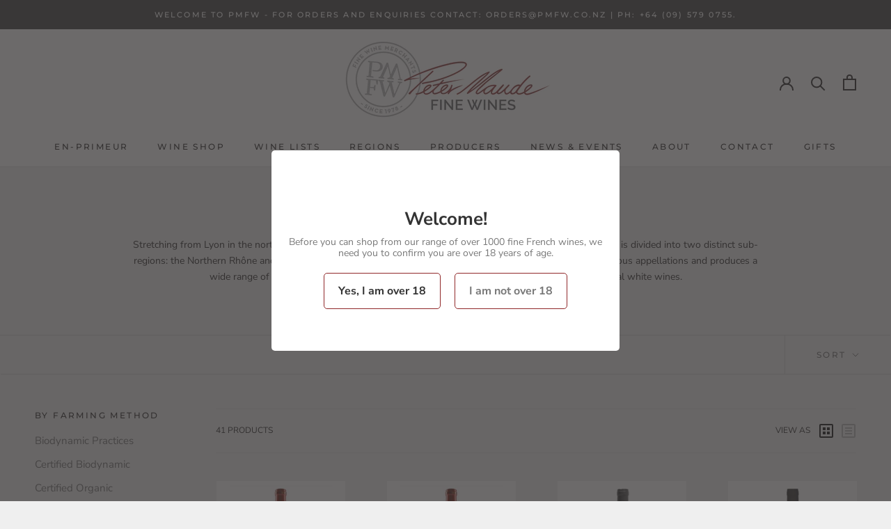

--- FILE ---
content_type: text/html; charset=utf-8
request_url: https://www.pmfw.co.nz/collections/rhone-valley
body_size: 38089
content:
<!doctype html>

<html class="no-js" lang="en">
  <head>
    <meta charset="utf-8"> 
    <meta http-equiv="X-UA-Compatible" content="IE=edge,chrome=1">
    <meta name="viewport" content="width=device-width, initial-scale=1.0, height=device-height, minimum-scale=1.0, maximum-scale=1.0">
    <meta name="theme-color" content="">
    <meta name="google-site-verification" content="XGKpvtx3qwUMQUflnQxbU2EyHPSU1LmT_qTlIEb1214" />

    <!-- Google Tag Manager -->
<script>(function(w,d,s,l,i){w[l]=w[l]||[];w[l].push({'gtm.start':
new Date().getTime(),event:'gtm.js'});var f=d.getElementsByTagName(s)[0],
j=d.createElement(s),dl=l!='dataLayer'?'&l='+l:'';j.async=true;j.src=
'https://www.googletagmanager.com/gtm.js?id='+i+dl;f.parentNode.insertBefore(j,f);
})(window,document,'script','dataLayer','GTM-5C3DSP6');</script>
<!-- End Google Tag Manager -->

    <title>
      Rhone Valley | Peter Maude Fine Wine &ndash; Peter Maude Fine Wines
    </title><meta name="description" content="Browse our selection of fines wines from the Northern and Southern Rhone Valley regions in France."><link rel="canonical" href="https://www.pmfw.co.nz/collections/rhone-valley"><link rel="shortcut icon" href="//www.pmfw.co.nz/cdn/shop/files/PMFW-favicon_96x.png?v=1614351168" type="image/png"><meta property="og:type" content="website">
  <meta property="og:title" content="Rhone Valley">
  <meta property="og:image" content="http://www.pmfw.co.nz/cdn/shop/products/2115_Image1.jpg?v=1643763065">
  <meta property="og:image:secure_url" content="https://www.pmfw.co.nz/cdn/shop/products/2115_Image1.jpg?v=1643763065">
  <meta property="og:image:width" content="1000">
  <meta property="og:image:height" content="1000"><meta property="og:description" content="Browse our selection of fines wines from the Northern and Southern Rhone Valley regions in France."><meta property="og:url" content="https://www.pmfw.co.nz/collections/rhone-valley">
<meta property="og:site_name" content="Peter Maude Fine Wines"><meta name="twitter:card" content="summary"><meta name="twitter:title" content="Rhone Valley">
  <meta name="twitter:description" content="Stretching from Lyon in the north to Avignon in the south, the Rhône Valley wine region in southeastern France is divided into two distinct sub-regions: the Northern Rhône and the Southern Rhône. The Rhône Valley is home to many of France&#39;s most famous appellations and produces a wide range of fine wines, from powerful red blends, to light, elegant rosés and full and textural white wines.
">
  <meta name="twitter:image" content="https://www.pmfw.co.nz/cdn/shop/products/2115_Image1_600x600_crop_center.jpg?v=1643763065">
    <style>
  @font-face {
  font-family: Montserrat;
  font-weight: 500;
  font-style: normal;
  font-display: fallback;
  src: url("//www.pmfw.co.nz/cdn/fonts/montserrat/montserrat_n5.07ef3781d9c78c8b93c98419da7ad4fbeebb6635.woff2") format("woff2"),
       url("//www.pmfw.co.nz/cdn/fonts/montserrat/montserrat_n5.adf9b4bd8b0e4f55a0b203cdd84512667e0d5e4d.woff") format("woff");
}

  @font-face {
  font-family: "Nunito Sans";
  font-weight: 400;
  font-style: normal;
  font-display: fallback;
  src: url("//www.pmfw.co.nz/cdn/fonts/nunito_sans/nunitosans_n4.0276fe080df0ca4e6a22d9cb55aed3ed5ba6b1da.woff2") format("woff2"),
       url("//www.pmfw.co.nz/cdn/fonts/nunito_sans/nunitosans_n4.b4964bee2f5e7fd9c3826447e73afe2baad607b7.woff") format("woff");
}


  @font-face {
  font-family: "Nunito Sans";
  font-weight: 700;
  font-style: normal;
  font-display: fallback;
  src: url("//www.pmfw.co.nz/cdn/fonts/nunito_sans/nunitosans_n7.25d963ed46da26098ebeab731e90d8802d989fa5.woff2") format("woff2"),
       url("//www.pmfw.co.nz/cdn/fonts/nunito_sans/nunitosans_n7.d32e3219b3d2ec82285d3027bd673efc61a996c8.woff") format("woff");
}

  @font-face {
  font-family: "Nunito Sans";
  font-weight: 400;
  font-style: italic;
  font-display: fallback;
  src: url("//www.pmfw.co.nz/cdn/fonts/nunito_sans/nunitosans_i4.6e408730afac1484cf297c30b0e67c86d17fc586.woff2") format("woff2"),
       url("//www.pmfw.co.nz/cdn/fonts/nunito_sans/nunitosans_i4.c9b6dcbfa43622b39a5990002775a8381942ae38.woff") format("woff");
}

  @font-face {
  font-family: "Nunito Sans";
  font-weight: 700;
  font-style: italic;
  font-display: fallback;
  src: url("//www.pmfw.co.nz/cdn/fonts/nunito_sans/nunitosans_i7.8c1124729eec046a321e2424b2acf328c2c12139.woff2") format("woff2"),
       url("//www.pmfw.co.nz/cdn/fonts/nunito_sans/nunitosans_i7.af4cda04357273e0996d21184432bcb14651a64d.woff") format("woff");
}


  :root {
    --heading-font-family : Montserrat, sans-serif;
    --heading-font-weight : 500;
    --heading-font-style  : normal;

    --text-font-family : "Nunito Sans", sans-serif;
    --text-font-weight : 400;
    --text-font-style  : normal;

    --base-text-font-size   : 14px;
    --default-text-font-size: 14px;--background          : #efefef;
    --background-rgb      : 239, 239, 239;
    --light-background    : #ffffff;
    --light-background-rgb: 255, 255, 255;
    --heading-color       : #1c1b1b;
    --text-color          : #1c1b1b;
    --text-color-rgb      : 28, 27, 27;
    --text-color-light    : #6a6a6a;
    --text-color-light-rgb: 106, 106, 106;
    --link-color          : #6a6a6a;
    --link-color-rgb      : 106, 106, 106;
    --border-color        : #cfcfcf;
    --border-color-rgb    : 207, 207, 207;

    --button-background    : #1c1b1b;
    --button-background-rgb: 28, 27, 27;
    --button-text-color    : #ffffff;

    --header-background       : #ffffff;
    --header-heading-color    : #1c1b1b;
    --header-light-text-color : #6a6a6a;
    --header-border-color     : #dddddd;

    --footer-background    : #ffffff;
    --footer-text-color    : #6a6a6a;
    --footer-heading-color : #1c1b1b;
    --footer-border-color  : #e9e9e9;

    --navigation-background      : #1c1b1b;
    --navigation-background-rgb  : 28, 27, 27;
    --navigation-text-color      : #ffffff;
    --navigation-text-color-light: rgba(255, 255, 255, 0.5);
    --navigation-border-color    : rgba(255, 255, 255, 0.25);

    --newsletter-popup-background     : #1c1b1b;
    --newsletter-popup-text-color     : #ffffff;
    --newsletter-popup-text-color-rgb : 255, 255, 255;

    --secondary-elements-background       : #1c1b1b;
    --secondary-elements-background-rgb   : 28, 27, 27;
    --secondary-elements-text-color       : #ffffff;
    --secondary-elements-text-color-light : rgba(255, 255, 255, 0.5);
    --secondary-elements-border-color     : rgba(255, 255, 255, 0.25);

    --product-sale-price-color    : #902829;
    --product-sale-price-color-rgb: 144, 40, 41;

    /* Products */

    --horizontal-spacing-four-products-per-row: 60px;
        --horizontal-spacing-two-products-per-row : 60px;

    --vertical-spacing-four-products-per-row: 60px;
        --vertical-spacing-two-products-per-row : 75px;

    /* Animation */
    --drawer-transition-timing: cubic-bezier(0.645, 0.045, 0.355, 1);
    --header-base-height: 80px; /* We set a default for browsers that do not support CSS variables */

    /* Cursors */
    --cursor-zoom-in-svg    : url(//www.pmfw.co.nz/cdn/shop/t/27/assets/cursor-zoom-in.svg?v=170532930330058140181721967090);
    --cursor-zoom-in-2x-svg : url(//www.pmfw.co.nz/cdn/shop/t/27/assets/cursor-zoom-in-2x.svg?v=56685658183649387561721967090);
  }
</style>

<script>
  // IE11 does not have support for CSS variables, so we have to polyfill them
  if (!(((window || {}).CSS || {}).supports && window.CSS.supports('(--a: 0)'))) {
    const script = document.createElement('script');
    script.type = 'text/javascript';
    script.src = 'https://cdn.jsdelivr.net/npm/css-vars-ponyfill@2';
    script.onload = function() {
      cssVars({});
    };

    document.getElementsByTagName('head')[0].appendChild(script);
  }
</script>

    <script>window.performance && window.performance.mark && window.performance.mark('shopify.content_for_header.start');</script><meta name="facebook-domain-verification" content="h4objb1jg7ytrrnkxwwqpalvilkj65">
<meta id="shopify-digital-wallet" name="shopify-digital-wallet" content="/51518898336/digital_wallets/dialog">
<meta name="shopify-checkout-api-token" content="b956ec79813ee0bc95411966f6652d6e">
<link rel="alternate" type="application/atom+xml" title="Feed" href="/collections/rhone-valley.atom" />
<link rel="alternate" type="application/json+oembed" href="https://www.pmfw.co.nz/collections/rhone-valley.oembed">
<script async="async" src="/checkouts/internal/preloads.js?locale=en-NZ"></script>
<link rel="preconnect" href="https://shop.app" crossorigin="anonymous">
<script async="async" src="https://shop.app/checkouts/internal/preloads.js?locale=en-NZ&shop_id=51518898336" crossorigin="anonymous"></script>
<script id="shopify-features" type="application/json">{"accessToken":"b956ec79813ee0bc95411966f6652d6e","betas":["rich-media-storefront-analytics"],"domain":"www.pmfw.co.nz","predictiveSearch":true,"shopId":51518898336,"locale":"en"}</script>
<script>var Shopify = Shopify || {};
Shopify.shop = "peter-maude-nz.myshopify.com";
Shopify.locale = "en";
Shopify.currency = {"active":"NZD","rate":"1.0"};
Shopify.country = "NZ";
Shopify.theme = {"name":"peter-maude-nz\/main","id":136609169568,"schema_name":"Prestige","schema_version":"4.12.1","theme_store_id":null,"role":"main"};
Shopify.theme.handle = "null";
Shopify.theme.style = {"id":null,"handle":null};
Shopify.cdnHost = "www.pmfw.co.nz/cdn";
Shopify.routes = Shopify.routes || {};
Shopify.routes.root = "/";</script>
<script type="module">!function(o){(o.Shopify=o.Shopify||{}).modules=!0}(window);</script>
<script>!function(o){function n(){var o=[];function n(){o.push(Array.prototype.slice.apply(arguments))}return n.q=o,n}var t=o.Shopify=o.Shopify||{};t.loadFeatures=n(),t.autoloadFeatures=n()}(window);</script>
<script>
  window.ShopifyPay = window.ShopifyPay || {};
  window.ShopifyPay.apiHost = "shop.app\/pay";
  window.ShopifyPay.redirectState = null;
</script>
<script id="shop-js-analytics" type="application/json">{"pageType":"collection"}</script>
<script defer="defer" async type="module" src="//www.pmfw.co.nz/cdn/shopifycloud/shop-js/modules/v2/client.init-shop-cart-sync_COMZFrEa.en.esm.js"></script>
<script defer="defer" async type="module" src="//www.pmfw.co.nz/cdn/shopifycloud/shop-js/modules/v2/chunk.common_CdXrxk3f.esm.js"></script>
<script type="module">
  await import("//www.pmfw.co.nz/cdn/shopifycloud/shop-js/modules/v2/client.init-shop-cart-sync_COMZFrEa.en.esm.js");
await import("//www.pmfw.co.nz/cdn/shopifycloud/shop-js/modules/v2/chunk.common_CdXrxk3f.esm.js");

  window.Shopify.SignInWithShop?.initShopCartSync?.({"fedCMEnabled":true,"windoidEnabled":true});

</script>
<script>
  window.Shopify = window.Shopify || {};
  if (!window.Shopify.featureAssets) window.Shopify.featureAssets = {};
  window.Shopify.featureAssets['shop-js'] = {"shop-cart-sync":["modules/v2/client.shop-cart-sync_CRSPkpKa.en.esm.js","modules/v2/chunk.common_CdXrxk3f.esm.js"],"shop-button":["modules/v2/client.shop-button_B6dBoDg5.en.esm.js","modules/v2/chunk.common_CdXrxk3f.esm.js"],"init-windoid":["modules/v2/client.init-windoid_hXardXh0.en.esm.js","modules/v2/chunk.common_CdXrxk3f.esm.js"],"shop-cash-offers":["modules/v2/client.shop-cash-offers_p6Pw3nax.en.esm.js","modules/v2/chunk.common_CdXrxk3f.esm.js","modules/v2/chunk.modal_C89cmTvN.esm.js"],"init-fed-cm":["modules/v2/client.init-fed-cm_DO1JVZ96.en.esm.js","modules/v2/chunk.common_CdXrxk3f.esm.js"],"init-shop-email-lookup-coordinator":["modules/v2/client.init-shop-email-lookup-coordinator_jpxQlUsx.en.esm.js","modules/v2/chunk.common_CdXrxk3f.esm.js"],"shop-toast-manager":["modules/v2/client.shop-toast-manager_C-K0q6-t.en.esm.js","modules/v2/chunk.common_CdXrxk3f.esm.js"],"shop-login-button":["modules/v2/client.shop-login-button_BHRMsoBb.en.esm.js","modules/v2/chunk.common_CdXrxk3f.esm.js","modules/v2/chunk.modal_C89cmTvN.esm.js"],"pay-button":["modules/v2/client.pay-button_CRuQ9trT.en.esm.js","modules/v2/chunk.common_CdXrxk3f.esm.js"],"init-shop-cart-sync":["modules/v2/client.init-shop-cart-sync_COMZFrEa.en.esm.js","modules/v2/chunk.common_CdXrxk3f.esm.js"],"init-customer-accounts-sign-up":["modules/v2/client.init-customer-accounts-sign-up_Q1yheB3t.en.esm.js","modules/v2/client.shop-login-button_BHRMsoBb.en.esm.js","modules/v2/chunk.common_CdXrxk3f.esm.js","modules/v2/chunk.modal_C89cmTvN.esm.js"],"avatar":["modules/v2/client.avatar_BTnouDA3.en.esm.js"],"init-customer-accounts":["modules/v2/client.init-customer-accounts_B5rMd0lj.en.esm.js","modules/v2/client.shop-login-button_BHRMsoBb.en.esm.js","modules/v2/chunk.common_CdXrxk3f.esm.js","modules/v2/chunk.modal_C89cmTvN.esm.js"],"init-shop-for-new-customer-accounts":["modules/v2/client.init-shop-for-new-customer-accounts_BNQiNx4m.en.esm.js","modules/v2/client.shop-login-button_BHRMsoBb.en.esm.js","modules/v2/chunk.common_CdXrxk3f.esm.js","modules/v2/chunk.modal_C89cmTvN.esm.js"],"checkout-modal":["modules/v2/client.checkout-modal_DtXVhFgQ.en.esm.js","modules/v2/chunk.common_CdXrxk3f.esm.js","modules/v2/chunk.modal_C89cmTvN.esm.js"],"shop-follow-button":["modules/v2/client.shop-follow-button_CV5C02lv.en.esm.js","modules/v2/chunk.common_CdXrxk3f.esm.js","modules/v2/chunk.modal_C89cmTvN.esm.js"],"shop-login":["modules/v2/client.shop-login_Bz_Zm_XZ.en.esm.js","modules/v2/chunk.common_CdXrxk3f.esm.js","modules/v2/chunk.modal_C89cmTvN.esm.js"],"lead-capture":["modules/v2/client.lead-capture_CmGCXBh3.en.esm.js","modules/v2/chunk.common_CdXrxk3f.esm.js","modules/v2/chunk.modal_C89cmTvN.esm.js"],"payment-terms":["modules/v2/client.payment-terms_D7XnU2ez.en.esm.js","modules/v2/chunk.common_CdXrxk3f.esm.js","modules/v2/chunk.modal_C89cmTvN.esm.js"]};
</script>
<script>(function() {
  var isLoaded = false;
  function asyncLoad() {
    if (isLoaded) return;
    isLoaded = true;
    var urls = ["https:\/\/age-verification.hulkapps.com\/hulk_age_verifier.js?shop=peter-maude-nz.myshopify.com","https:\/\/chimpstatic.com\/mcjs-connected\/js\/users\/41f2b980c4e6289261815c4ca\/33bbb7fd2c8f2e3e781342382.js?shop=peter-maude-nz.myshopify.com","https:\/\/av-northern-apps.com\/js\/agecheckerplus_mG35tH2eGxRu7PQW.js?shop=peter-maude-nz.myshopify.com","https:\/\/cdn.nfcube.com\/instafeed-051a92e379defd23729fb68efb267b78.js?shop=peter-maude-nz.myshopify.com","https:\/\/d23dclunsivw3h.cloudfront.net\/redirect-app.js?shop=peter-maude-nz.myshopify.com"];
    for (var i = 0; i < urls.length; i++) {
      var s = document.createElement('script');
      s.type = 'text/javascript';
      s.async = true;
      s.src = urls[i];
      var x = document.getElementsByTagName('script')[0];
      x.parentNode.insertBefore(s, x);
    }
  };
  if(window.attachEvent) {
    window.attachEvent('onload', asyncLoad);
  } else {
    window.addEventListener('load', asyncLoad, false);
  }
})();</script>
<script id="__st">var __st={"a":51518898336,"offset":46800,"reqid":"505820ed-eff6-4348-b950-e7c4ca8fd05e-1762898127","pageurl":"www.pmfw.co.nz\/collections\/rhone-valley","u":"f5934f6a66f6","p":"collection","rtyp":"collection","rid":283976401056};</script>
<script>window.ShopifyPaypalV4VisibilityTracking = true;</script>
<script id="captcha-bootstrap">!function(){'use strict';const t='contact',e='account',n='new_comment',o=[[t,t],['blogs',n],['comments',n],[t,'customer']],c=[[e,'customer_login'],[e,'guest_login'],[e,'recover_customer_password'],[e,'create_customer']],r=t=>t.map((([t,e])=>`form[action*='/${t}']:not([data-nocaptcha='true']) input[name='form_type'][value='${e}']`)).join(','),a=t=>()=>t?[...document.querySelectorAll(t)].map((t=>t.form)):[];function s(){const t=[...o],e=r(t);return a(e)}const i='password',u='form_key',d=['recaptcha-v3-token','g-recaptcha-response','h-captcha-response',i],f=()=>{try{return window.sessionStorage}catch{return}},m='__shopify_v',_=t=>t.elements[u];function p(t,e,n=!1){try{const o=window.sessionStorage,c=JSON.parse(o.getItem(e)),{data:r}=function(t){const{data:e,action:n}=t;return t[m]||n?{data:e,action:n}:{data:t,action:n}}(c);for(const[e,n]of Object.entries(r))t.elements[e]&&(t.elements[e].value=n);n&&o.removeItem(e)}catch(o){console.error('form repopulation failed',{error:o})}}const l='form_type',E='cptcha';function T(t){t.dataset[E]=!0}const w=window,h=w.document,L='Shopify',v='ce_forms',y='captcha';let A=!1;((t,e)=>{const n=(g='f06e6c50-85a8-45c8-87d0-21a2b65856fe',I='https://cdn.shopify.com/shopifycloud/storefront-forms-hcaptcha/ce_storefront_forms_captcha_hcaptcha.v1.5.2.iife.js',D={infoText:'Protected by hCaptcha',privacyText:'Privacy',termsText:'Terms'},(t,e,n)=>{const o=w[L][v],c=o.bindForm;if(c)return c(t,g,e,D).then(n);var r;o.q.push([[t,g,e,D],n]),r=I,A||(h.body.append(Object.assign(h.createElement('script'),{id:'captcha-provider',async:!0,src:r})),A=!0)});var g,I,D;w[L]=w[L]||{},w[L][v]=w[L][v]||{},w[L][v].q=[],w[L][y]=w[L][y]||{},w[L][y].protect=function(t,e){n(t,void 0,e),T(t)},Object.freeze(w[L][y]),function(t,e,n,w,h,L){const[v,y,A,g]=function(t,e,n){const i=e?o:[],u=t?c:[],d=[...i,...u],f=r(d),m=r(i),_=r(d.filter((([t,e])=>n.includes(e))));return[a(f),a(m),a(_),s()]}(w,h,L),I=t=>{const e=t.target;return e instanceof HTMLFormElement?e:e&&e.form},D=t=>v().includes(t);t.addEventListener('submit',(t=>{const e=I(t);if(!e)return;const n=D(e)&&!e.dataset.hcaptchaBound&&!e.dataset.recaptchaBound,o=_(e),c=g().includes(e)&&(!o||!o.value);(n||c)&&t.preventDefault(),c&&!n&&(function(t){try{if(!f())return;!function(t){const e=f();if(!e)return;const n=_(t);if(!n)return;const o=n.value;o&&e.removeItem(o)}(t);const e=Array.from(Array(32),(()=>Math.random().toString(36)[2])).join('');!function(t,e){_(t)||t.append(Object.assign(document.createElement('input'),{type:'hidden',name:u})),t.elements[u].value=e}(t,e),function(t,e){const n=f();if(!n)return;const o=[...t.querySelectorAll(`input[type='${i}']`)].map((({name:t})=>t)),c=[...d,...o],r={};for(const[a,s]of new FormData(t).entries())c.includes(a)||(r[a]=s);n.setItem(e,JSON.stringify({[m]:1,action:t.action,data:r}))}(t,e)}catch(e){console.error('failed to persist form',e)}}(e),e.submit())}));const S=(t,e)=>{t&&!t.dataset[E]&&(n(t,e.some((e=>e===t))),T(t))};for(const o of['focusin','change'])t.addEventListener(o,(t=>{const e=I(t);D(e)&&S(e,y())}));const B=e.get('form_key'),M=e.get(l),P=B&&M;t.addEventListener('DOMContentLoaded',(()=>{const t=y();if(P)for(const e of t)e.elements[l].value===M&&p(e,B);[...new Set([...A(),...v().filter((t=>'true'===t.dataset.shopifyCaptcha))])].forEach((e=>S(e,t)))}))}(h,new URLSearchParams(w.location.search),n,t,e,['guest_login'])})(!0,!0)}();</script>
<script integrity="sha256-52AcMU7V7pcBOXWImdc/TAGTFKeNjmkeM1Pvks/DTgc=" data-source-attribution="shopify.loadfeatures" defer="defer" src="//www.pmfw.co.nz/cdn/shopifycloud/storefront/assets/storefront/load_feature-81c60534.js" crossorigin="anonymous"></script>
<script crossorigin="anonymous" defer="defer" src="//www.pmfw.co.nz/cdn/shopifycloud/storefront/assets/shopify_pay/storefront-65b4c6d7.js?v=20250812"></script>
<script data-source-attribution="shopify.dynamic_checkout.dynamic.init">var Shopify=Shopify||{};Shopify.PaymentButton=Shopify.PaymentButton||{isStorefrontPortableWallets:!0,init:function(){window.Shopify.PaymentButton.init=function(){};var t=document.createElement("script");t.src="https://www.pmfw.co.nz/cdn/shopifycloud/portable-wallets/latest/portable-wallets.en.js",t.type="module",document.head.appendChild(t)}};
</script>
<script data-source-attribution="shopify.dynamic_checkout.buyer_consent">
  function portableWalletsHideBuyerConsent(e){var t=document.getElementById("shopify-buyer-consent"),n=document.getElementById("shopify-subscription-policy-button");t&&n&&(t.classList.add("hidden"),t.setAttribute("aria-hidden","true"),n.removeEventListener("click",e))}function portableWalletsShowBuyerConsent(e){var t=document.getElementById("shopify-buyer-consent"),n=document.getElementById("shopify-subscription-policy-button");t&&n&&(t.classList.remove("hidden"),t.removeAttribute("aria-hidden"),n.addEventListener("click",e))}window.Shopify?.PaymentButton&&(window.Shopify.PaymentButton.hideBuyerConsent=portableWalletsHideBuyerConsent,window.Shopify.PaymentButton.showBuyerConsent=portableWalletsShowBuyerConsent);
</script>
<script data-source-attribution="shopify.dynamic_checkout.cart.bootstrap">document.addEventListener("DOMContentLoaded",(function(){function t(){return document.querySelector("shopify-accelerated-checkout-cart, shopify-accelerated-checkout")}if(t())Shopify.PaymentButton.init();else{new MutationObserver((function(e,n){t()&&(Shopify.PaymentButton.init(),n.disconnect())})).observe(document.body,{childList:!0,subtree:!0})}}));
</script>
<link id="shopify-accelerated-checkout-styles" rel="stylesheet" media="screen" href="https://www.pmfw.co.nz/cdn/shopifycloud/portable-wallets/latest/accelerated-checkout-backwards-compat.css" crossorigin="anonymous">
<style id="shopify-accelerated-checkout-cart">
        #shopify-buyer-consent {
  margin-top: 1em;
  display: inline-block;
  width: 100%;
}

#shopify-buyer-consent.hidden {
  display: none;
}

#shopify-subscription-policy-button {
  background: none;
  border: none;
  padding: 0;
  text-decoration: underline;
  font-size: inherit;
  cursor: pointer;
}

#shopify-subscription-policy-button::before {
  box-shadow: none;
}

      </style>

<script>window.performance && window.performance.mark && window.performance.mark('shopify.content_for_header.end');</script>

    <link rel="stylesheet" href="//www.pmfw.co.nz/cdn/shop/t/27/assets/theme.css?v=160855727809397102801721967079">

    <script>// This allows to expose several variables to the global scope, to be used in scripts
      window.theme = {
        pageType: "collection",
        moneyFormat: "${{amount}}",
        moneyWithCurrencyFormat: "${{amount}} NZD",
        productImageSize: "square",
        searchMode: "product",
        showPageTransition: false,
        showElementStaggering: true,
        showImageZooming: true
      };

      window.routes = {
        rootUrl: "\/",
        rootUrlWithoutSlash: '',
        cartUrl: "\/cart",
        cartAddUrl: "\/cart\/add",
        cartChangeUrl: "\/cart\/change",
        searchUrl: "\/search",
        productRecommendationsUrl: "\/recommendations\/products"
      };

      window.languages = {
        cartAddNote: "Add Order Note",
        cartEditNote: "Edit Order Note",
        productImageLoadingError: "This image could not be loaded. Please try to reload the page.",
        productFormAddToCart: "Add to cart",
        productFormUnavailable: "Unavailable",
        productFormSoldOut: "Sold Out",
        shippingEstimatorOneResult: "1 option available:",
        shippingEstimatorMoreResults: "{{count}} options available:",
        shippingEstimatorNoResults: "No shipping could be found"
      };

      window.lazySizesConfig = {
        loadHidden: false,
        hFac: 0.5,
        expFactor: 2,
        ricTimeout: 150,
        lazyClass: 'Image--lazyLoad',
        loadingClass: 'Image--lazyLoading',
        loadedClass: 'Image--lazyLoaded'
      };

      document.documentElement.className = document.documentElement.className.replace('no-js', 'js');
      document.documentElement.style.setProperty('--window-height', window.innerHeight + 'px');

      // We do a quick detection of some features (we could use Modernizr but for so little...)
      (function() {
        document.documentElement.className += ((window.CSS && window.CSS.supports('(position: sticky) or (position: -webkit-sticky)')) ? ' supports-sticky' : ' no-supports-sticky');
        document.documentElement.className += (window.matchMedia('(-moz-touch-enabled: 1), (hover: none)')).matches ? ' no-supports-hover' : ' supports-hover';
      }());
    </script>

    <script src="//www.pmfw.co.nz/cdn/shop/t/27/assets/lazysizes.min.js?v=174358363404432586981721967079" async></script><script src="https://polyfill-fastly.net/v3/polyfill.min.js?unknown=polyfill&features=fetch,Element.prototype.closest,Element.prototype.remove,Element.prototype.classList,Array.prototype.includes,Array.prototype.fill,Object.assign,CustomEvent,IntersectionObserver,IntersectionObserverEntry,URL" defer></script>
    <script src="//www.pmfw.co.nz/cdn/shop/t/27/assets/libs.min.js?v=26178543184394469741721967079" defer></script>
    <script src="//www.pmfw.co.nz/cdn/shop/t/27/assets/theme.min.js?v=29116296941675775171721967079" defer></script>
    <script src="//www.pmfw.co.nz/cdn/shop/t/27/assets/custom.js?v=183944157590872491501721967080" defer></script>

    <script>
      (function () {
        window.onpageshow = function() {
          if (window.theme.showPageTransition) {
            var pageTransition = document.querySelector('.PageTransition');

            if (pageTransition) {
              pageTransition.style.visibility = 'visible';
              pageTransition.style.opacity = '0';
            }
          }

          // When the page is loaded from the cache, we have to reload the cart content
          document.documentElement.dispatchEvent(new CustomEvent('cart:refresh', {
            bubbles: true
          }));
        };
      })();
    </script>

    


  <script type="application/ld+json">
  {
    "@context": "http://schema.org",
    "@type": "BreadcrumbList",
  "itemListElement": [{
      "@type": "ListItem",
      "position": 1,
      "name": "Translation missing: en.general.breadcrumb.home",
      "item": "https://www.pmfw.co.nz"
    },{
          "@type": "ListItem",
          "position": 2,
          "name": "Rhone Valley",
          "item": "https://www.pmfw.co.nz/collections/rhone-valley"
        }]
  }
  </script>

  <link href="https://monorail-edge.shopifysvc.com" rel="dns-prefetch">
<script>(function(){if ("sendBeacon" in navigator && "performance" in window) {try {var session_token_from_headers = performance.getEntriesByType('navigation')[0].serverTiming.find(x => x.name == '_s').description;} catch {var session_token_from_headers = undefined;}var session_cookie_matches = document.cookie.match(/_shopify_s=([^;]*)/);var session_token_from_cookie = session_cookie_matches && session_cookie_matches.length === 2 ? session_cookie_matches[1] : "";var session_token = session_token_from_headers || session_token_from_cookie || "";function handle_abandonment_event(e) {var entries = performance.getEntries().filter(function(entry) {return /monorail-edge.shopifysvc.com/.test(entry.name);});if (!window.abandonment_tracked && entries.length === 0) {window.abandonment_tracked = true;var currentMs = Date.now();var navigation_start = performance.timing.navigationStart;var payload = {shop_id: 51518898336,url: window.location.href,navigation_start,duration: currentMs - navigation_start,session_token,page_type: "collection"};window.navigator.sendBeacon("https://monorail-edge.shopifysvc.com/v1/produce", JSON.stringify({schema_id: "online_store_buyer_site_abandonment/1.1",payload: payload,metadata: {event_created_at_ms: currentMs,event_sent_at_ms: currentMs}}));}}window.addEventListener('pagehide', handle_abandonment_event);}}());</script>
<script id="web-pixels-manager-setup">(function e(e,d,r,n,o){if(void 0===o&&(o={}),!Boolean(null===(a=null===(i=window.Shopify)||void 0===i?void 0:i.analytics)||void 0===a?void 0:a.replayQueue)){var i,a;window.Shopify=window.Shopify||{};var t=window.Shopify;t.analytics=t.analytics||{};var s=t.analytics;s.replayQueue=[],s.publish=function(e,d,r){return s.replayQueue.push([e,d,r]),!0};try{self.performance.mark("wpm:start")}catch(e){}var l=function(){var e={modern:/Edge?\/(1{2}[4-9]|1[2-9]\d|[2-9]\d{2}|\d{4,})\.\d+(\.\d+|)|Firefox\/(1{2}[4-9]|1[2-9]\d|[2-9]\d{2}|\d{4,})\.\d+(\.\d+|)|Chrom(ium|e)\/(9{2}|\d{3,})\.\d+(\.\d+|)|(Maci|X1{2}).+ Version\/(15\.\d+|(1[6-9]|[2-9]\d|\d{3,})\.\d+)([,.]\d+|)( \(\w+\)|)( Mobile\/\w+|) Safari\/|Chrome.+OPR\/(9{2}|\d{3,})\.\d+\.\d+|(CPU[ +]OS|iPhone[ +]OS|CPU[ +]iPhone|CPU IPhone OS|CPU iPad OS)[ +]+(15[._]\d+|(1[6-9]|[2-9]\d|\d{3,})[._]\d+)([._]\d+|)|Android:?[ /-](13[3-9]|1[4-9]\d|[2-9]\d{2}|\d{4,})(\.\d+|)(\.\d+|)|Android.+Firefox\/(13[5-9]|1[4-9]\d|[2-9]\d{2}|\d{4,})\.\d+(\.\d+|)|Android.+Chrom(ium|e)\/(13[3-9]|1[4-9]\d|[2-9]\d{2}|\d{4,})\.\d+(\.\d+|)|SamsungBrowser\/([2-9]\d|\d{3,})\.\d+/,legacy:/Edge?\/(1[6-9]|[2-9]\d|\d{3,})\.\d+(\.\d+|)|Firefox\/(5[4-9]|[6-9]\d|\d{3,})\.\d+(\.\d+|)|Chrom(ium|e)\/(5[1-9]|[6-9]\d|\d{3,})\.\d+(\.\d+|)([\d.]+$|.*Safari\/(?![\d.]+ Edge\/[\d.]+$))|(Maci|X1{2}).+ Version\/(10\.\d+|(1[1-9]|[2-9]\d|\d{3,})\.\d+)([,.]\d+|)( \(\w+\)|)( Mobile\/\w+|) Safari\/|Chrome.+OPR\/(3[89]|[4-9]\d|\d{3,})\.\d+\.\d+|(CPU[ +]OS|iPhone[ +]OS|CPU[ +]iPhone|CPU IPhone OS|CPU iPad OS)[ +]+(10[._]\d+|(1[1-9]|[2-9]\d|\d{3,})[._]\d+)([._]\d+|)|Android:?[ /-](13[3-9]|1[4-9]\d|[2-9]\d{2}|\d{4,})(\.\d+|)(\.\d+|)|Mobile Safari.+OPR\/([89]\d|\d{3,})\.\d+\.\d+|Android.+Firefox\/(13[5-9]|1[4-9]\d|[2-9]\d{2}|\d{4,})\.\d+(\.\d+|)|Android.+Chrom(ium|e)\/(13[3-9]|1[4-9]\d|[2-9]\d{2}|\d{4,})\.\d+(\.\d+|)|Android.+(UC? ?Browser|UCWEB|U3)[ /]?(15\.([5-9]|\d{2,})|(1[6-9]|[2-9]\d|\d{3,})\.\d+)\.\d+|SamsungBrowser\/(5\.\d+|([6-9]|\d{2,})\.\d+)|Android.+MQ{2}Browser\/(14(\.(9|\d{2,})|)|(1[5-9]|[2-9]\d|\d{3,})(\.\d+|))(\.\d+|)|K[Aa][Ii]OS\/(3\.\d+|([4-9]|\d{2,})\.\d+)(\.\d+|)/},d=e.modern,r=e.legacy,n=navigator.userAgent;return n.match(d)?"modern":n.match(r)?"legacy":"unknown"}(),u="modern"===l?"modern":"legacy",c=(null!=n?n:{modern:"",legacy:""})[u],f=function(e){return[e.baseUrl,"/wpm","/b",e.hashVersion,"modern"===e.buildTarget?"m":"l",".js"].join("")}({baseUrl:d,hashVersion:r,buildTarget:u}),m=function(e){var d=e.version,r=e.bundleTarget,n=e.surface,o=e.pageUrl,i=e.monorailEndpoint;return{emit:function(e){var a=e.status,t=e.errorMsg,s=(new Date).getTime(),l=JSON.stringify({metadata:{event_sent_at_ms:s},events:[{schema_id:"web_pixels_manager_load/3.1",payload:{version:d,bundle_target:r,page_url:o,status:a,surface:n,error_msg:t},metadata:{event_created_at_ms:s}}]});if(!i)return console&&console.warn&&console.warn("[Web Pixels Manager] No Monorail endpoint provided, skipping logging."),!1;try{return self.navigator.sendBeacon.bind(self.navigator)(i,l)}catch(e){}var u=new XMLHttpRequest;try{return u.open("POST",i,!0),u.setRequestHeader("Content-Type","text/plain"),u.send(l),!0}catch(e){return console&&console.warn&&console.warn("[Web Pixels Manager] Got an unhandled error while logging to Monorail."),!1}}}}({version:r,bundleTarget:l,surface:e.surface,pageUrl:self.location.href,monorailEndpoint:e.monorailEndpoint});try{o.browserTarget=l,function(e){var d=e.src,r=e.async,n=void 0===r||r,o=e.onload,i=e.onerror,a=e.sri,t=e.scriptDataAttributes,s=void 0===t?{}:t,l=document.createElement("script"),u=document.querySelector("head"),c=document.querySelector("body");if(l.async=n,l.src=d,a&&(l.integrity=a,l.crossOrigin="anonymous"),s)for(var f in s)if(Object.prototype.hasOwnProperty.call(s,f))try{l.dataset[f]=s[f]}catch(e){}if(o&&l.addEventListener("load",o),i&&l.addEventListener("error",i),u)u.appendChild(l);else{if(!c)throw new Error("Did not find a head or body element to append the script");c.appendChild(l)}}({src:f,async:!0,onload:function(){if(!function(){var e,d;return Boolean(null===(d=null===(e=window.Shopify)||void 0===e?void 0:e.analytics)||void 0===d?void 0:d.initialized)}()){var d=window.webPixelsManager.init(e)||void 0;if(d){var r=window.Shopify.analytics;r.replayQueue.forEach((function(e){var r=e[0],n=e[1],o=e[2];d.publishCustomEvent(r,n,o)})),r.replayQueue=[],r.publish=d.publishCustomEvent,r.visitor=d.visitor,r.initialized=!0}}},onerror:function(){return m.emit({status:"failed",errorMsg:"".concat(f," has failed to load")})},sri:function(e){var d=/^sha384-[A-Za-z0-9+/=]+$/;return"string"==typeof e&&d.test(e)}(c)?c:"",scriptDataAttributes:o}),m.emit({status:"loading"})}catch(e){m.emit({status:"failed",errorMsg:(null==e?void 0:e.message)||"Unknown error"})}}})({shopId: 51518898336,storefrontBaseUrl: "https://www.pmfw.co.nz",extensionsBaseUrl: "https://extensions.shopifycdn.com/cdn/shopifycloud/web-pixels-manager",monorailEndpoint: "https://monorail-edge.shopifysvc.com/unstable/produce_batch",surface: "storefront-renderer",enabledBetaFlags: ["2dca8a86"],webPixelsConfigList: [{"id":"607781024","configuration":"{\"config\":\"{\\\"pixel_id\\\":\\\"G-4WS3B6KHGS\\\",\\\"gtag_events\\\":[{\\\"type\\\":\\\"purchase\\\",\\\"action_label\\\":\\\"G-4WS3B6KHGS\\\"},{\\\"type\\\":\\\"page_view\\\",\\\"action_label\\\":\\\"G-4WS3B6KHGS\\\"},{\\\"type\\\":\\\"view_item\\\",\\\"action_label\\\":\\\"G-4WS3B6KHGS\\\"},{\\\"type\\\":\\\"search\\\",\\\"action_label\\\":\\\"G-4WS3B6KHGS\\\"},{\\\"type\\\":\\\"add_to_cart\\\",\\\"action_label\\\":\\\"G-4WS3B6KHGS\\\"},{\\\"type\\\":\\\"begin_checkout\\\",\\\"action_label\\\":\\\"G-4WS3B6KHGS\\\"},{\\\"type\\\":\\\"add_payment_info\\\",\\\"action_label\\\":\\\"G-4WS3B6KHGS\\\"}],\\\"enable_monitoring_mode\\\":false}\"}","eventPayloadVersion":"v1","runtimeContext":"OPEN","scriptVersion":"b2a88bafab3e21179ed38636efcd8a93","type":"APP","apiClientId":1780363,"privacyPurposes":[],"dataSharingAdjustments":{"protectedCustomerApprovalScopes":["read_customer_address","read_customer_email","read_customer_name","read_customer_personal_data","read_customer_phone"]}},{"id":"shopify-app-pixel","configuration":"{}","eventPayloadVersion":"v1","runtimeContext":"STRICT","scriptVersion":"0450","apiClientId":"shopify-pixel","type":"APP","privacyPurposes":["ANALYTICS","MARKETING"]},{"id":"shopify-custom-pixel","eventPayloadVersion":"v1","runtimeContext":"LAX","scriptVersion":"0450","apiClientId":"shopify-pixel","type":"CUSTOM","privacyPurposes":["ANALYTICS","MARKETING"]}],isMerchantRequest: false,initData: {"shop":{"name":"Peter Maude Fine Wines","paymentSettings":{"currencyCode":"NZD"},"myshopifyDomain":"peter-maude-nz.myshopify.com","countryCode":"NZ","storefrontUrl":"https:\/\/www.pmfw.co.nz"},"customer":null,"cart":null,"checkout":null,"productVariants":[],"purchasingCompany":null},},"https://www.pmfw.co.nz/cdn","ae1676cfwd2530674p4253c800m34e853cb",{"modern":"","legacy":""},{"shopId":"51518898336","storefrontBaseUrl":"https:\/\/www.pmfw.co.nz","extensionBaseUrl":"https:\/\/extensions.shopifycdn.com\/cdn\/shopifycloud\/web-pixels-manager","surface":"storefront-renderer","enabledBetaFlags":"[\"2dca8a86\"]","isMerchantRequest":"false","hashVersion":"ae1676cfwd2530674p4253c800m34e853cb","publish":"custom","events":"[[\"page_viewed\",{}],[\"collection_viewed\",{\"collection\":{\"id\":\"283976401056\",\"title\":\"Rhone Valley\",\"productVariants\":[{\"price\":{\"amount\":158.0,\"currencyCode\":\"NZD\"},\"product\":{\"title\":\"2020, Domaine Paul Avril, CLOS DES PAPES, Rouge\",\"vendor\":\"Peter Maude Fine Wines\",\"id\":\"7236871815328\",\"untranslatedTitle\":\"2020, Domaine Paul Avril, CLOS DES PAPES, Rouge\",\"url\":\"\/products\/2020-domaine-paul-avril-clos-des-papes-rouge\",\"type\":\"Red\"},\"id\":\"41687594565792\",\"image\":{\"src\":\"\/\/www.pmfw.co.nz\/cdn\/shop\/products\/2115_Image1.jpg?v=1643763065\"},\"sku\":\"R20-AVRI-CDPR\",\"title\":\"Default Title\",\"untranslatedTitle\":\"Default Title\"},{\"price\":{\"amount\":160.0,\"currencyCode\":\"NZD\"},\"product\":{\"title\":\"2021, Domaine Paul Avril, CLOS DES PAPES, Rouge\",\"vendor\":\"Peter Maude Fine Wines\",\"id\":\"8166467207328\",\"untranslatedTitle\":\"2021, Domaine Paul Avril, CLOS DES PAPES, Rouge\",\"url\":\"\/products\/2021-domaine-paul-avril-clos-des-papes-rouge\",\"type\":\"Red\"},\"id\":\"43568430153888\",\"image\":{\"src\":\"\/\/www.pmfw.co.nz\/cdn\/shop\/products\/2115_Image1_d1573a89-df5c-423d-9316-8c89fc982c46.jpg?v=1679005595\"},\"sku\":\"R21-AVRI-CDPR\",\"title\":\"Default Title\",\"untranslatedTitle\":\"Default Title\"},{\"price\":{\"amount\":68.0,\"currencyCode\":\"NZD\"},\"product\":{\"title\":\"2021, Domaine Brusset, GIGONDAS, 'Les Hauts de Montmirail'\",\"vendor\":\"Peter Maude Fine Wines\",\"id\":\"9995500060832\",\"untranslatedTitle\":\"2021, Domaine Brusset, GIGONDAS, 'Les Hauts de Montmirail'\",\"url\":\"\/products\/2021-domaine-brusset-gigondas-les-hauts-de-montmirail\",\"type\":\"Red\"},\"id\":\"45736204861600\",\"image\":{\"src\":\"\/\/www.pmfw.co.nz\/cdn\/shop\/products\/2000_Image1_6222e0c5-6820-4c06-a67b-8823b646177e.jpg?v=1689733695\"},\"sku\":\"R21-BRUS-GLHM\",\"title\":\"Default Title\",\"untranslatedTitle\":\"Default Title\"},{\"price\":{\"amount\":94.0,\"currencyCode\":\"NZD\"},\"product\":{\"title\":\"2019, Odyssée (Médoc\/Rhône Blend), Leoville Las Cases assn\",\"vendor\":\"Peter Maude Fine Wines\",\"id\":\"7595728535712\",\"untranslatedTitle\":\"2019, Odyssée (Médoc\/Rhône Blend), Leoville Las Cases assn\",\"url\":\"\/products\/2019-odyssee-medoc-rhone-blend-leoville-las-cases-assn\",\"type\":\"Red\"},\"id\":\"42732618580128\",\"image\":{\"src\":\"\/\/www.pmfw.co.nz\/cdn\/shop\/products\/1882_Image1_296b900f-6e53-4bae-984d-57e3d34c3dda.jpg?v=1667260269\"},\"sku\":\"R19-ODY\",\"title\":\"Default Title\",\"untranslatedTitle\":\"Default Title\"},{\"price\":{\"amount\":40.0,\"currencyCode\":\"NZD\"},\"product\":{\"title\":\"2024, Domaine de Mourchon, CÔTES-DU-RHÔNE, AOC, Villages Séguret, Blanc, 'Soubois'\",\"vendor\":\"Peter Maude Fine Wines\",\"id\":\"15132678652064\",\"untranslatedTitle\":\"2024, Domaine de Mourchon, CÔTES-DU-RHÔNE, AOC, Villages Séguret, Blanc, 'Soubois'\",\"url\":\"\/products\/2024-domaine-de-mourchon-cotes-du-rhone-aoc-villages-seguret-blanc-soubois\",\"type\":\"White\"},\"id\":\"52643428139168\",\"image\":{\"src\":\"\/\/www.pmfw.co.nz\/cdn\/shop\/files\/peter-maude-fine-wines-france-new-zealand-Domaine-de-Mourchon-COTES-DU-RHONE-Sousbois-blanc.jpg?v=1753150531\"},\"sku\":\"R24-MOUR-VSSB\",\"title\":\"Default Title\",\"untranslatedTitle\":\"Default Title\"},{\"price\":{\"amount\":160.0,\"currencyCode\":\"NZD\"},\"product\":{\"title\":\"2022, Domaine Paul Avril, CLOS DES PAPES, Rouge\",\"vendor\":\"Peter Maude Fine Wines\",\"id\":\"14480260530336\",\"untranslatedTitle\":\"2022, Domaine Paul Avril, CLOS DES PAPES, Rouge\",\"url\":\"\/products\/2022-domaine-paul-avril-clos-des-papes-rouge\",\"type\":\"Red\"},\"id\":\"51369117352096\",\"image\":{\"src\":\"\/\/www.pmfw.co.nz\/cdn\/shop\/files\/peter-maude-fine-wines-france-new-zealand-paul-avril-clos-des-papes-chateauneuf-du-papes-rhone.jpg?v=1723155637\"},\"sku\":\"R22-AVRI-CDPR\",\"title\":\"Default Title\",\"untranslatedTitle\":\"Default Title\"},{\"price\":{\"amount\":32.0,\"currencyCode\":\"NZD\"},\"product\":{\"title\":\"2023, Domaine de Mourchon, CÔTES-DU-RHÔNE, AOC, Blanc, 'La Source'\",\"vendor\":\"Peter Maude Fine Wines\",\"id\":\"14455344988320\",\"untranslatedTitle\":\"2023, Domaine de Mourchon, CÔTES-DU-RHÔNE, AOC, Blanc, 'La Source'\",\"url\":\"\/products\/2023-domaine-de-mourchon-c-tes-du-rh-ne-aoc-blanc-la-source\",\"type\":\"White\"},\"id\":\"51333929631904\",\"image\":{\"src\":\"\/\/www.pmfw.co.nz\/cdn\/shop\/files\/peter-maude-fine-wines-france-new-zealand-Domaine-de-Mourchon-COTES-DU-RHONE-Seguret-La-Source.jpg?v=1722991313\"},\"sku\":\"R23-MOUR-CDRBLS\",\"title\":\"Default Title\",\"untranslatedTitle\":\"Default Title\"},{\"price\":{\"amount\":98.0,\"currencyCode\":\"NZD\"},\"product\":{\"title\":\"2020, Domaine Brusset, GIGONDAS, 'Les Secrets de Montmirail'\",\"vendor\":\"Peter Maude Fine Wines\",\"id\":\"9995452612768\",\"untranslatedTitle\":\"2020, Domaine Brusset, GIGONDAS, 'Les Secrets de Montmirail'\",\"url\":\"\/products\/2020-domaine-brusset-gigondas-les-secrets-de-montmirail\",\"type\":\"Red\"},\"id\":\"45736135884960\",\"image\":{\"src\":\"\/\/www.pmfw.co.nz\/cdn\/shop\/products\/peter-maude-fine-wines-france-new-zealand-Domaine-Brusset-GIGONDAS-Les-secrets-de-Montmirail_eb3079b7-6795-4870-9f6d-9669ea3fcbc9.jpg?v=1689733527\"},\"sku\":\"R20-BRUS-LSM\",\"title\":\"Default Title\",\"untranslatedTitle\":\"Default Title\"},{\"price\":{\"amount\":60.0,\"currencyCode\":\"NZD\"},\"product\":{\"title\":\"2022, Domaine Jean-Louis Chave, CROZES-HERMITAGE, 'Sybele', Blanc\",\"vendor\":\"Peter Maude Fine Wines\",\"id\":\"14604500664480\",\"untranslatedTitle\":\"2022, Domaine Jean-Louis Chave, CROZES-HERMITAGE, 'Sybele', Blanc\",\"url\":\"\/products\/2022-domaine-jean-louis-chave-crozes-hermitage-sybele-blanc\",\"type\":\"White\"},\"id\":\"51605087256736\",\"image\":{\"src\":\"\/\/www.pmfw.co.nz\/cdn\/shop\/files\/peter-maude-fine-wines-france-new-zealand-jean-louis-crozes-hermitage-blanc-sybele-resized.jpg?v=1726622029\"},\"sku\":\"R22-CHAVE-CHSY\",\"title\":\"Default Title\",\"untranslatedTitle\":\"Default Title\"},{\"price\":{\"amount\":48.0,\"currencyCode\":\"NZD\"},\"product\":{\"title\":\"2022, Jean-Louis Chave Sélection, CÔTES-DU-RHÔNE, 'Mon Coeur'\",\"vendor\":\"Peter Maude Fine Wines\",\"id\":\"14604500009120\",\"untranslatedTitle\":\"2022, Jean-Louis Chave Sélection, CÔTES-DU-RHÔNE, 'Mon Coeur'\",\"url\":\"\/products\/2022-jean-louis-chave-s-lection-c-te-du-rh-ne-mon-coeur\",\"type\":\"Red\"},\"id\":\"51605086470304\",\"image\":{\"src\":\"\/\/www.pmfw.co.nz\/cdn\/shop\/files\/peter-maude-fine-wines-france-new-zealand-jean-louis-chave-cote-du-rhone-mon-coeur.jpg?v=1726452038\"},\"sku\":\"R22-CHAVE-CDRMC\",\"title\":\"Default Title\",\"untranslatedTitle\":\"Default Title\"},{\"price\":{\"amount\":158.0,\"currencyCode\":\"NZD\"},\"product\":{\"title\":\"2023, Domaine Paul Avril, CLOS DES PAPES, Rouge\",\"vendor\":\"Peter Maude Fine Wines\",\"id\":\"15032054874272\",\"untranslatedTitle\":\"2023, Domaine Paul Avril, CLOS DES PAPES, Rouge\",\"url\":\"\/products\/2023-domaine-paul-avril-clos-des-papes-rouge\",\"type\":\"Red\"},\"id\":\"52290571272352\",\"image\":{\"src\":\"\/\/www.pmfw.co.nz\/cdn\/shop\/files\/peter-maude-fine-wines-france-new-zealand-paul-avril-clos-des-papes-chateauneuf-du-papes-rhone_c937216f-1586-4e9b-9bcc-251649e93d3a.jpg?v=1740351420\"},\"sku\":\"R23-AVRI-CDPR\",\"title\":\"Default Title\",\"untranslatedTitle\":\"Default Title\"},{\"price\":{\"amount\":54.0,\"currencyCode\":\"NZD\"},\"product\":{\"title\":\"Le Petit Vin d'Avril, Rouge, NV\",\"vendor\":\"Peter Maude Fine Wines\",\"id\":\"7236872863904\",\"untranslatedTitle\":\"Le Petit Vin d'Avril, Rouge, NV\",\"url\":\"\/products\/le-petit-vin-davril-rouge-nv\",\"type\":\"Red\"},\"id\":\"41687623336096\",\"image\":{\"src\":\"\/\/www.pmfw.co.nz\/cdn\/shop\/products\/peter-maude-fine-wines-france-new-zealand-paul-avril-clos-petit_20vin-chateauneuf-du-papes-rhone.jpg?v=1643763082\"},\"sku\":\"R21-AVRI-PV\",\"title\":\"Default Title\",\"untranslatedTitle\":\"Default Title\"},{\"price\":{\"amount\":74.0,\"currencyCode\":\"NZD\"},\"product\":{\"title\":\"2022, Jean-Louis Chave Sélection, SAINT-JOSEPH, 'Circa', Blanc\",\"vendor\":\"Peter Maude Fine Wines\",\"id\":\"14604500304032\",\"untranslatedTitle\":\"2022, Jean-Louis Chave Sélection, SAINT-JOSEPH, 'Circa', Blanc\",\"url\":\"\/products\/2022-jean-louis-chave-s-lection-saint-joseph-circa-blanc\",\"type\":\"White\"},\"id\":\"51605086863520\",\"image\":{\"src\":\"\/\/www.pmfw.co.nz\/cdn\/shop\/files\/peter-maude-fine-wines-france-new-zealand-jean-louis-chave-saint-joseph-circa_066f4c3c-d8b4-4420-8479-6e91c822ef16.jpg?v=1726452043\"},\"sku\":\"R22-CHAVE-SJC\",\"title\":\"Default Title\",\"untranslatedTitle\":\"Default Title\"},{\"price\":{\"amount\":68.0,\"currencyCode\":\"NZD\"},\"product\":{\"title\":\"2021, Jean-Louis Chave Sélection, SAINT-JOSEPH Blanc, 'Circa'\",\"vendor\":\"Peter Maude Fine Wines\",\"id\":\"10501138153632\",\"untranslatedTitle\":\"2021, Jean-Louis Chave Sélection, SAINT-JOSEPH Blanc, 'Circa'\",\"url\":\"\/products\/2021-domaine-jean-louis-chave-saint-joseph-circa\",\"type\":\"White\"},\"id\":\"46377906634912\",\"image\":{\"src\":\"\/\/www.pmfw.co.nz\/cdn\/shop\/files\/peter-maude-fine-wines-france-new-zealand-jean-louis-chave-saint-joseph-circa_6600ebed-d5c2-485e-8aee-9be3ce71f124.jpg?v=1694137507\"},\"sku\":\"R21-CHAVE-SJC\",\"title\":\"Default Title\",\"untranslatedTitle\":\"Default Title\"},{\"price\":{\"amount\":132.0,\"currencyCode\":\"NZD\"},\"product\":{\"title\":\"2024, Domaine Paul Avril, CLOS DES PAPES, Blanc\",\"vendor\":\"Peter Maude Fine Wines\",\"id\":\"15202628862112\",\"untranslatedTitle\":\"2024, Domaine Paul Avril, CLOS DES PAPES, Blanc\",\"url\":\"\/products\/2024-domaine-paul-avril-clos-des-papes-blanc\",\"type\":\"White\"},\"id\":\"52931367665824\",\"image\":{\"src\":\"\/\/www.pmfw.co.nz\/cdn\/shop\/files\/peter-maude-fine-wines-france-new-zealand-paul-avril-clos-des-papes-chateauneuf-du-papes-rhone-blanc_bf6c67ab-bc46-44f8-befd-5d5b3cc825d1.jpg?v=1760670890\"},\"sku\":\"R24-AVRI-CDPB\",\"title\":\"Default Title\",\"untranslatedTitle\":\"Default Title\"},{\"price\":{\"amount\":658.0,\"currencyCode\":\"NZD\"},\"product\":{\"title\":\"2023, Domaine Paul Avril, CLOS DES PAPES, Rouge, Double Magnum (3000ml)\",\"vendor\":\"Peter Maude Fine Wines\",\"id\":\"15202628763808\",\"untranslatedTitle\":\"2023, Domaine Paul Avril, CLOS DES PAPES, Rouge, Double Magnum (3000ml)\",\"url\":\"\/products\/2023-domaine-paul-avril-clos-des-papes-rouge-double-magnum-3000ml\",\"type\":\"Red\"},\"id\":\"52931367501984\",\"image\":{\"src\":\"\/\/www.pmfw.co.nz\/cdn\/shop\/files\/peter-maude-fine-wines-france-new-zealand-paul-avril-clos-des-papes-chateauneuf-du-papes-rhone_4216a112-f6a6-41bc-b9dc-765bbf784d07.jpg?v=1760670888\"},\"sku\":\"R23-AVRI-CDPR3\",\"title\":\"Default Title\",\"untranslatedTitle\":\"Default Title\"},{\"price\":{\"amount\":40.0,\"currencyCode\":\"NZD\"},\"product\":{\"title\":\"2024, Domaine de Mourchon, CÔTES-DU-RHÔNE, AOC, Villages Séguret, Rosé, 'Soubois'\",\"vendor\":\"Peter Maude Fine Wines\",\"id\":\"15142578651296\",\"untranslatedTitle\":\"2024, Domaine de Mourchon, CÔTES-DU-RHÔNE, AOC, Villages Séguret, Rosé, 'Soubois'\",\"url\":\"\/products\/2024-domaine-de-mourchon-cotes-du-rhone-aoc-villages-seguret-rose-soubois\",\"type\":\"Rose\"},\"id\":\"52679676985504\",\"image\":{\"src\":\"\/\/www.pmfw.co.nz\/cdn\/shop\/files\/peter-maude-fine-wines-france-new-zealand-Domaine-de-Mourchon-COTES-DU-RHONE-Sousbois-Rose.jpg?v=1754437107\"},\"sku\":\"R24-MOUR-VSSR\",\"title\":\"Default Title\",\"untranslatedTitle\":\"Default Title\"},{\"price\":{\"amount\":63.0,\"currencyCode\":\"NZD\"},\"product\":{\"title\":\"2022, Domaine Brusset, CAIRANNE Rouge, 'Hommage à André'\",\"vendor\":\"Peter Maude Fine Wines\",\"id\":\"15142574456992\",\"untranslatedTitle\":\"2022, Domaine Brusset, CAIRANNE Rouge, 'Hommage à André'\",\"url\":\"\/products\/2022-domaine-brusset-cairanne-rouge-hommage-a-andre\",\"type\":\"Red\"},\"id\":\"52679632191648\",\"image\":{\"src\":\"\/\/www.pmfw.co.nz\/cdn\/shop\/files\/1582_Image1.jpg?v=1754436508\"},\"sku\":\"R22-BRUS-CRHA\",\"title\":\"Default Title\",\"untranslatedTitle\":\"Default Title\"},{\"price\":{\"amount\":72.0,\"currencyCode\":\"NZD\"},\"product\":{\"title\":\"2023, Domaine Brusset, GIGONDAS, 'Les Hauts de Montmirail'\",\"vendor\":\"Peter Maude Fine Wines\",\"id\":\"15142574391456\",\"untranslatedTitle\":\"2023, Domaine Brusset, GIGONDAS, 'Les Hauts de Montmirail'\",\"url\":\"\/products\/2023-domaine-brusset-gigondas-les-hauts-de-montmirail\",\"type\":\"Red\"},\"id\":\"52679632158880\",\"image\":{\"src\":\"\/\/www.pmfw.co.nz\/cdn\/shop\/files\/2000_Image1.jpg?v=1754436504\"},\"sku\":\"R23-BRUS-GLHM\",\"title\":\"Default Title\",\"untranslatedTitle\":\"Default Title\"},{\"price\":{\"amount\":32.0,\"currencyCode\":\"NZD\"},\"product\":{\"title\":\"2024, Domaine de Mourchon, CÔTES-DU-RHÔNE, AOC, Villages Séguret, 'Rosé Loubié'\",\"vendor\":\"Peter Maude Fine Wines\",\"id\":\"15132693463200\",\"untranslatedTitle\":\"2024, Domaine de Mourchon, CÔTES-DU-RHÔNE, AOC, Villages Séguret, 'Rosé Loubié'\",\"url\":\"\/products\/2024-domaine-de-mourchon-cotes-du-rhone-aoc-villages-seguret-rose-loubie\",\"type\":\"Rose\"},\"id\":\"52643498492064\",\"image\":{\"src\":\"\/\/www.pmfw.co.nz\/cdn\/shop\/files\/peter-maude-fine-wines-france-new-zealand-Domaine-de-Mourchon-COTES-DU-RHONE-Seguret-Rose-Loubie_9840aaf8-3138-4cf2-9136-94682b0ca432.jpg?v=1753151712\"},\"sku\":\"R24-MOUR-VSRL\",\"title\":\"Default Title\",\"untranslatedTitle\":\"Default Title\"},{\"price\":{\"amount\":48.0,\"currencyCode\":\"NZD\"},\"product\":{\"title\":\"2022, Domaine de Mourchon, CÔTES-DU-RHÔNE, AOC, Villages Séguret, 'Family Syrah'\",\"vendor\":\"Peter Maude Fine Wines\",\"id\":\"15132693430432\",\"untranslatedTitle\":\"2022, Domaine de Mourchon, CÔTES-DU-RHÔNE, AOC, Villages Séguret, 'Family Syrah'\",\"url\":\"\/products\/2022-domaine-de-mourchon-cotes-du-rhone-aoc-villages-seguret-family-syrah\",\"type\":\"Red\"},\"id\":\"52643498459296\",\"image\":{\"src\":\"\/\/www.pmfw.co.nz\/cdn\/shop\/files\/peter-maude-fine-wines-france-new-zealand-Domaine-de-Mourchon-COTES-DU-RHONE-Seguret-Family-Syrah_ac1c9bc6-bd68-4df7-a32c-8b96fa07ca8c.jpg?v=1753151705\"},\"sku\":\"R22-MOUR-VSFS\",\"title\":\"Default Title\",\"untranslatedTitle\":\"Default Title\"},{\"price\":{\"amount\":54.0,\"currencyCode\":\"NZD\"},\"product\":{\"title\":\"2022, Domaine de Mourchon, CÔTES-DU-RHÔNE, AOC, Villages Séguret, 'Family Grenache'\",\"vendor\":\"Peter Maude Fine Wines\",\"id\":\"15132693397664\",\"untranslatedTitle\":\"2022, Domaine de Mourchon, CÔTES-DU-RHÔNE, AOC, Villages Séguret, 'Family Grenache'\",\"url\":\"\/products\/2022-domaine-de-mourchon-cotes-du-rhone-aoc-villages-seguret-family-grenache\",\"type\":\"Red\"},\"id\":\"52643498426528\",\"image\":{\"src\":\"\/\/www.pmfw.co.nz\/cdn\/shop\/files\/peter-maude-fine-wines-france-new-zealand-Domaine-de-Mourchon-COTES-DU-RHONE-Seguret-Family-Grenache_93444774-6fd2-4ff1-8820-695474a7a605.jpg?v=1753151702\"},\"sku\":\"R22-MOUR-VSFG\",\"title\":\"Default Title\",\"untranslatedTitle\":\"Default Title\"},{\"price\":{\"amount\":64.0,\"currencyCode\":\"NZD\"},\"product\":{\"title\":\"2022, Domaine de Mourchon, CHÂTEAUNEUF-DU-PAPE, AOC, Rouge\",\"vendor\":\"Peter Maude Fine Wines\",\"id\":\"15132693364896\",\"untranslatedTitle\":\"2022, Domaine de Mourchon, CHÂTEAUNEUF-DU-PAPE, AOC, Rouge\",\"url\":\"\/products\/2022-domaine-de-mourchon-chateauneuf-du-pape-aoc-rouge\",\"type\":\"Red\"},\"id\":\"52643498393760\",\"image\":{\"src\":\"\/\/www.pmfw.co.nz\/cdn\/shop\/files\/peter-maude-fine-wines-france-new-zealand-Domaine-de-Mourchon-Chateauneuf-du-papes-rouge_01176a49-c171-4f82-88f6-c71617ead513.jpg?v=1753151699\"},\"sku\":\"R22-MOUR-CDPR\",\"title\":\"Default Title\",\"untranslatedTitle\":\"Default Title\"},{\"price\":{\"amount\":36.0,\"currencyCode\":\"NZD\"},\"product\":{\"title\":\"2024, Domaine Alain Boisson, CAIRANNE, 'Cros de Romet', Rouge\",\"vendor\":\"Peter Maude Fine Wines\",\"id\":\"15130363887776\",\"untranslatedTitle\":\"2024, Domaine Alain Boisson, CAIRANNE, 'Cros de Romet', Rouge\",\"url\":\"\/products\/2024-domaine-alain-boisson-cairanne-cros-de-romet-rouge\",\"type\":\"Red\"},\"id\":\"52633110872224\",\"image\":{\"src\":\"\/\/www.pmfw.co.nz\/cdn\/shop\/files\/peter-maude-fine-wines-france-new-zealand-https-Domaine-Boisson-CAIRANNE-Cros-de-Romet_1ca4ac24-5ab1-4653-9cf7-2edcd9593579.jpg?v=1752726224\"},\"sku\":\"R24-BOIS-CDR\",\"title\":\"Default Title\",\"untranslatedTitle\":\"Default Title\"},{\"price\":{\"amount\":350.0,\"currencyCode\":\"NZD\"},\"product\":{\"title\":\"2013, Domaine de la Chapelle, HERMITAGE 'La Chapelle'\",\"vendor\":\"Peter Maude Fine Wines\",\"id\":\"10965779873952\",\"untranslatedTitle\":\"2013, Domaine de la Chapelle, HERMITAGE 'La Chapelle'\",\"url\":\"\/products\/2013-domaine-de-la-chapelle-hermitage-la-chapelle\",\"type\":\"Red\"},\"id\":\"46854933315744\",\"image\":{\"src\":\"\/\/www.pmfw.co.nz\/cdn\/shop\/products\/peter-maude-fine-wines-france-new-zealand-la-chapelle-hermitage-rouge_7543fa7b-21e5-4aa7-9e6a-514f6911862d.jpg?v=1694134649\"},\"sku\":\"R13-HERM\",\"title\":\"Default Title\",\"untranslatedTitle\":\"Default Title\"},{\"price\":{\"amount\":54.0,\"currencyCode\":\"NZD\"},\"product\":{\"title\":\"Le Petit Vin d'Avril, Blanc, NV\",\"vendor\":\"Peter Maude Fine Wines\",\"id\":\"14480362111136\",\"untranslatedTitle\":\"Le Petit Vin d'Avril, Blanc, NV\",\"url\":\"\/products\/le-petit-vin-davril-blanc-nv\",\"type\":\"White\"},\"id\":\"51369249865888\",\"image\":{\"src\":\"\/\/www.pmfw.co.nz\/cdn\/shop\/files\/peter-maude-fine-wines-france-new-zealand-paul-avril-clos-petit-vin-blanc-chateauneuf-du-papes-rhone.jpg?v=1750905603\"},\"sku\":\"R21-AVRI-PVB\",\"title\":\"Default Title\",\"untranslatedTitle\":\"Default Title\"},{\"price\":{\"amount\":218.0,\"currencyCode\":\"NZD\"},\"product\":{\"title\":\"2021, Domaine de la Chapelle, HERMITAGE Blanc, 'Le Chevalier de Sterimberg'\",\"vendor\":\"Peter Maude Fine Wines\",\"id\":\"10965778759840\",\"untranslatedTitle\":\"2021, Domaine de la Chapelle, HERMITAGE Blanc, 'Le Chevalier de Sterimberg'\",\"url\":\"\/products\/2021-domaine-de-la-chapelle-hermitage-blanc-le-chevalier-de-sterimberg\",\"type\":\"White\"},\"id\":\"46854932168864\",\"image\":{\"src\":\"\/\/www.pmfw.co.nz\/cdn\/shop\/products\/peter-maude-fine-wines-france-new-zealand-la-chapelle-hermitage-blanc-le-chevalier-de-sterimberg.jpg?v=1694134645\"},\"sku\":\"R21-HERMB\",\"title\":\"Default Title\",\"untranslatedTitle\":\"Default Title\"},{\"price\":{\"amount\":598.0,\"currencyCode\":\"NZD\"},\"product\":{\"title\":\"2021, Château Palmer, MARGAUX\/NORTHERN RHÔNE, Historical XIXth Century Wine L.20.21, Vin de France\",\"vendor\":\"Peter Maude Fine Wines\",\"id\":\"14349253312672\",\"untranslatedTitle\":\"2021, Château Palmer, MARGAUX\/NORTHERN RHÔNE, Historical XIXth Century Wine L.20.21, Vin de France\",\"url\":\"\/products\/2021-ch-teau-palmer-margaux-northern-rh-ne-historical-xixth-century-wine-l-20-21-vin-de-france\",\"type\":\"Red\"},\"id\":\"51200219021472\",\"image\":{\"src\":\"\/\/www.pmfw.co.nz\/cdn\/shop\/files\/peter-maude-fine-wines-france-new-zealand-left-bank-chateau-palmer-margaux-medoc-rhone-Historical-XIX.jpg?v=1750904378\"},\"sku\":\"BX21-PALMXIX\",\"title\":\"Default Title\",\"untranslatedTitle\":\"Default Title\"},{\"price\":{\"amount\":60.0,\"currencyCode\":\"NZD\"},\"product\":{\"title\":\"2022, Jean-Louis Chave Sélection, CROZES-HERMITAGE, 'Silène'\",\"vendor\":\"Peter Maude Fine Wines\",\"id\":\"14604500992160\",\"untranslatedTitle\":\"2022, Jean-Louis Chave Sélection, CROZES-HERMITAGE, 'Silène'\",\"url\":\"\/products\/2022-jean-louis-chave-s-lection-crozes-hermitage-sil-ne\",\"type\":\"Red\"},\"id\":\"51605090795680\",\"image\":{\"src\":\"\/\/www.pmfw.co.nz\/cdn\/shop\/files\/peter-maude-fine-wines-france-new-zealand-jean-louis-crozes-hermitage-silene.jpg?v=1726452055\"},\"sku\":\"R22-CHAVE-CHS\",\"title\":\"Default Title\",\"untranslatedTitle\":\"Default Title\"},{\"price\":{\"amount\":480.0,\"currencyCode\":\"NZD\"},\"product\":{\"title\":\"2021, Domaine Jean-Louis Chave, HERMITAGE, Blanc\",\"vendor\":\"Peter Maude Fine Wines\",\"id\":\"14604531007648\",\"untranslatedTitle\":\"2021, Domaine Jean-Louis Chave, HERMITAGE, Blanc\",\"url\":\"\/products\/2021-domaine-jean-louis-chave-hermitage-blanc\",\"type\":\"White\"},\"id\":\"51605125595296\",\"image\":{\"src\":\"\/\/www.pmfw.co.nz\/cdn\/shop\/files\/peter-maude-fine-wines-france-new-zealand-jean-louis-chave-hermitage-blanc.jpg?v=1726452512\"},\"sku\":\"R21-CHAVE-HB\",\"title\":\"Default Title\",\"untranslatedTitle\":\"Default Title\"},{\"price\":{\"amount\":158.0,\"currencyCode\":\"NZD\"},\"product\":{\"title\":\"2021, Domaine Jean-Louis Chave, SAINT-JOSEPH, Rouge\",\"vendor\":\"Peter Maude Fine Wines\",\"id\":\"14604530614432\",\"untranslatedTitle\":\"2021, Domaine Jean-Louis Chave, SAINT-JOSEPH, Rouge\",\"url\":\"\/products\/2021-domaine-jean-louis-chave-saint-joseph-rouge\",\"type\":\"Red\"},\"id\":\"51605125169312\",\"image\":{\"src\":\"\/\/www.pmfw.co.nz\/cdn\/shop\/files\/peter-maude-fine-wines-france-new-zealand-jean-louis-chave-saint-joseph.jpg?v=1726452506\"},\"sku\":\"R21-CHAVE-SJR\",\"title\":\"Default Title\",\"untranslatedTitle\":\"Default Title\"},{\"price\":{\"amount\":416.0,\"currencyCode\":\"NZD\"},\"product\":{\"title\":\"2011, Domaine de la Chapelle, HERMITAGE, 'La Chapelle'\",\"vendor\":\"Peter Maude Fine Wines\",\"id\":\"11042623652000\",\"untranslatedTitle\":\"2011, Domaine de la Chapelle, HERMITAGE, 'La Chapelle'\",\"url\":\"\/products\/2011-domaine-de-la-chapelle-hermitage-la-chapelle\",\"type\":\"Red\"},\"id\":\"46940599091360\",\"image\":{\"src\":\"\/\/www.pmfw.co.nz\/cdn\/shop\/products\/peter-maude-fine-wines-france-new-zealand-la-chapelle-hermitage-rouge_3cebce55-3b9c-4bf2-b38b-c8c94dbde3a8.jpg?v=1694566758\"},\"sku\":\"R11-HERM\",\"title\":\"Default Title\",\"untranslatedTitle\":\"Default Title\"},{\"price\":{\"amount\":30.0,\"currencyCode\":\"NZD\"},\"product\":{\"title\":\"2022, Domaine de Mourchon, CÔTES-DU-RHÔNE, AOC, Rouge\",\"vendor\":\"Peter Maude Fine Wines\",\"id\":\"14455343153312\",\"untranslatedTitle\":\"2022, Domaine de Mourchon, CÔTES-DU-RHÔNE, AOC, Rouge\",\"url\":\"\/products\/2022-domaine-de-mourchon-c-tes-du-rh-ne-aoc-rouge\",\"type\":\"Red\"},\"id\":\"51333927698592\",\"image\":{\"src\":\"\/\/www.pmfw.co.nz\/cdn\/shop\/files\/peter-maude-fine-wines-france-new-zealand-Domaine-de-Mourchon-COTES-DU-RHONE-rouge.jpg?v=1722991303\"},\"sku\":\"R22-MOUR-CDRRou\",\"title\":\"Default Title\",\"untranslatedTitle\":\"Default Title\"},{\"price\":{\"amount\":58.0,\"currencyCode\":\"NZD\"},\"product\":{\"title\":\"2021, Domaine de Mourchon, CÔTES-DU-RHÔNE, AOC, Villages Séguret, 'Family Syrah'\",\"vendor\":\"Peter Maude Fine Wines\",\"id\":\"14455340368032\",\"untranslatedTitle\":\"2021, Domaine de Mourchon, CÔTES-DU-RHÔNE, AOC, Villages Séguret, 'Family Syrah'\",\"url\":\"\/products\/2021-domaine-de-mourchon-c-tes-du-rh-ne-aoc-villages-s-guret-family-syrah\",\"type\":\"Red\"},\"id\":\"51333924585632\",\"image\":{\"src\":\"\/\/www.pmfw.co.nz\/cdn\/shop\/files\/peter-maude-fine-wines-france-new-zealand-Domaine-de-Mourchon-COTES-DU-RHONE-Seguret-Family-Syrah.jpg?v=1724031510\"},\"sku\":\"R21-MOUR-VSFS\",\"title\":\"Default Title\",\"untranslatedTitle\":\"Default Title\"},{\"price\":{\"amount\":66.0,\"currencyCode\":\"NZD\"},\"product\":{\"title\":\"2021, Domaine de Mourchon, CÔTES-DU-RHÔNE, AOC, Villages Séguret, 'Family Grenache'\",\"vendor\":\"Peter Maude Fine Wines\",\"id\":\"14455339384992\",\"untranslatedTitle\":\"2021, Domaine de Mourchon, CÔTES-DU-RHÔNE, AOC, Villages Séguret, 'Family Grenache'\",\"url\":\"\/products\/2021-domaine-de-mourchon-c-tes-du-rh-ne-aoc-villages-s-guret-family-grenache\",\"type\":\"Red\"},\"id\":\"51333923438752\",\"image\":{\"src\":\"\/\/www.pmfw.co.nz\/cdn\/shop\/files\/peter-maude-fine-wines-france-new-zealand-Domaine-de-Mourchon-COTES-DU-RHONE-Seguret-Family-Grenache.jpg?v=1723766639\"},\"sku\":\"R21-MOUR-VSFG\",\"title\":\"Default Title\",\"untranslatedTitle\":\"Default Title\"},{\"price\":{\"amount\":46.0,\"currencyCode\":\"NZD\"},\"product\":{\"title\":\"2021, Domaine de Mourchon, CÔTES-DU-RHÔNE, AOC,  Villages Séguret, 'Grande Réserve', Rouge\",\"vendor\":\"Peter Maude Fine Wines\",\"id\":\"14455341056160\",\"untranslatedTitle\":\"2021, Domaine de Mourchon, CÔTES-DU-RHÔNE, AOC,  Villages Séguret, 'Grande Réserve', Rouge\",\"url\":\"\/products\/2021-domaine-de-mourchon-c-tes-du-rh-ne-aoc-villages-s-guret-grande-r-serve-rouge\",\"type\":\"Red\"},\"id\":\"51333925306528\",\"image\":{\"src\":\"\/\/www.pmfw.co.nz\/cdn\/shop\/files\/peter-maude-fine-wines-france-new-zealand-Domaine-de-Mourchon-COTES-DU-RHONE-Seguret-Grand-Reserve.jpg?v=1722991291\"},\"sku\":\"R21-MOUR-VSGRR\",\"title\":\"Default Title\",\"untranslatedTitle\":\"Default Title\"},{\"price\":{\"amount\":492.0,\"currencyCode\":\"NZD\"},\"product\":{\"title\":\"2021, Domaine de la Chapelle, HERMITAGE, 'La Chapelle'\",\"vendor\":\"Peter Maude Fine Wines\",\"id\":\"10965777678496\",\"untranslatedTitle\":\"2021, Domaine de la Chapelle, HERMITAGE, 'La Chapelle'\",\"url\":\"\/products\/2021-domaine-de-la-chapelle-hermitage-la-chapelle\",\"type\":\"Red\"},\"id\":\"46854931087520\",\"image\":{\"src\":\"\/\/www.pmfw.co.nz\/cdn\/shop\/products\/peter-maude-fine-wines-france-new-zealand-la-chapelle-hermitage-rouge.jpg?v=1694134640\"},\"sku\":\"R21-HERM\",\"title\":\"Default Title\",\"untranslatedTitle\":\"Default Title\"},{\"price\":{\"amount\":478.0,\"currencyCode\":\"NZD\"},\"product\":{\"title\":\"2020, Domaine Jean-Louis Chave, HERMITAGE Rouge\",\"vendor\":\"Peter Maude Fine Wines\",\"id\":\"10501131174048\",\"untranslatedTitle\":\"2020, Domaine Jean-Louis Chave, HERMITAGE Rouge\",\"url\":\"\/products\/2020-domaine-jean-louis-chave-hermitage-rouge\",\"type\":\"Red\"},\"id\":\"46377873899680\",\"image\":{\"src\":\"\/\/www.pmfw.co.nz\/cdn\/shop\/products\/peter-maude-fine-wines-france-new-zealand-jean-louis-chave-hermitage-rouge.jpg?v=1692050731\"},\"sku\":\"R20-CHAVE-HR\",\"title\":\"Default Title\",\"untranslatedTitle\":\"Default Title\"},{\"price\":{\"amount\":58.0,\"currencyCode\":\"NZD\"},\"product\":{\"title\":\"2021, Jean-Louis Chave Sélection, CROZES-HERMITAGE, 'Silène'\",\"vendor\":\"Peter Maude Fine Wines\",\"id\":\"10501127176352\",\"untranslatedTitle\":\"2021, Jean-Louis Chave Sélection, CROZES-HERMITAGE, 'Silène'\",\"url\":\"\/products\/2021-domaine-jean-louis-chave-crozes-hermitage-silene\",\"type\":\"Red\"},\"id\":\"46377861709984\",\"image\":{\"src\":\"\/\/www.pmfw.co.nz\/cdn\/shop\/products\/peter-maude-fine-wines-france-new-zealand-jean-louis-crozes-hermitage-silene.jpg?v=1692050718\"},\"sku\":\"R21-CHAVE-CHS\",\"title\":\"Default Title\",\"untranslatedTitle\":\"Default Title\"},{\"price\":{\"amount\":42.0,\"currencyCode\":\"NZD\"},\"product\":{\"title\":\"2021, Domaine Brusset, RASTEAU, 'La Bastide'\",\"vendor\":\"Peter Maude Fine Wines\",\"id\":\"9995496456352\",\"untranslatedTitle\":\"2021, Domaine Brusset, RASTEAU, 'La Bastide'\",\"url\":\"\/products\/2021-domaine-brusset-rasteau-la-bastide\",\"type\":\"Red\"},\"id\":\"45736201158816\",\"image\":{\"src\":\"\/\/www.pmfw.co.nz\/cdn\/shop\/products\/2002_Image1_3da4c448-943a-4e52-adfc-ef359a510ffb.jpg?v=1689733684\"},\"sku\":\"R21-BRUS-RLB\",\"title\":\"Default Title\",\"untranslatedTitle\":\"Default Title\"},{\"price\":{\"amount\":44.0,\"currencyCode\":\"NZD\"},\"product\":{\"title\":\"2021, Domaine Brusset, CAIRANNE, 'Vieilles Vignes'\",\"vendor\":\"Peter Maude Fine Wines\",\"id\":\"9995494359200\",\"untranslatedTitle\":\"2021, Domaine Brusset, CAIRANNE, 'Vieilles Vignes'\",\"url\":\"\/products\/2021-domaine-brusset-cairanne-vieilles-vignes\",\"type\":\"Red\"},\"id\":\"45736198832288\",\"image\":{\"src\":\"\/\/www.pmfw.co.nz\/cdn\/shop\/files\/peter-maude-fine-wines-france-new-zealand-Domaine-Brusset-CAIRANNE-Vieilles-Vignes_cac3b69e-1a2d-4808-afbb-718f3cc9e5f3.jpg?v=1689806368\"},\"sku\":\"R21-BRUS-CVV\",\"title\":\"Default Title\",\"untranslatedTitle\":\"Default Title\"}]}}]]"});</script><script>
  window.ShopifyAnalytics = window.ShopifyAnalytics || {};
  window.ShopifyAnalytics.meta = window.ShopifyAnalytics.meta || {};
  window.ShopifyAnalytics.meta.currency = 'NZD';
  var meta = {"products":[{"id":7236871815328,"gid":"gid:\/\/shopify\/Product\/7236871815328","vendor":"Peter Maude Fine Wines","type":"Red","variants":[{"id":41687594565792,"price":15800,"name":"2020, Domaine Paul Avril, CLOS DES PAPES, Rouge","public_title":null,"sku":"R20-AVRI-CDPR"}],"remote":false},{"id":8166467207328,"gid":"gid:\/\/shopify\/Product\/8166467207328","vendor":"Peter Maude Fine Wines","type":"Red","variants":[{"id":43568430153888,"price":16000,"name":"2021, Domaine Paul Avril, CLOS DES PAPES, Rouge","public_title":null,"sku":"R21-AVRI-CDPR"}],"remote":false},{"id":9995500060832,"gid":"gid:\/\/shopify\/Product\/9995500060832","vendor":"Peter Maude Fine Wines","type":"Red","variants":[{"id":45736204861600,"price":6800,"name":"2021, Domaine Brusset, GIGONDAS, 'Les Hauts de Montmirail'","public_title":null,"sku":"R21-BRUS-GLHM"}],"remote":false},{"id":7595728535712,"gid":"gid:\/\/shopify\/Product\/7595728535712","vendor":"Peter Maude Fine Wines","type":"Red","variants":[{"id":42732618580128,"price":9400,"name":"2019, Odyssée (Médoc\/Rhône Blend), Leoville Las Cases assn","public_title":null,"sku":"R19-ODY"}],"remote":false},{"id":15132678652064,"gid":"gid:\/\/shopify\/Product\/15132678652064","vendor":"Peter Maude Fine Wines","type":"White","variants":[{"id":52643428139168,"price":4000,"name":"2024, Domaine de Mourchon, CÔTES-DU-RHÔNE, AOC, Villages Séguret, Blanc, 'Soubois'","public_title":null,"sku":"R24-MOUR-VSSB"}],"remote":false},{"id":14480260530336,"gid":"gid:\/\/shopify\/Product\/14480260530336","vendor":"Peter Maude Fine Wines","type":"Red","variants":[{"id":51369117352096,"price":16000,"name":"2022, Domaine Paul Avril, CLOS DES PAPES, Rouge","public_title":null,"sku":"R22-AVRI-CDPR"}],"remote":false},{"id":14455344988320,"gid":"gid:\/\/shopify\/Product\/14455344988320","vendor":"Peter Maude Fine Wines","type":"White","variants":[{"id":51333929631904,"price":3200,"name":"2023, Domaine de Mourchon, CÔTES-DU-RHÔNE, AOC, Blanc, 'La Source'","public_title":null,"sku":"R23-MOUR-CDRBLS"}],"remote":false},{"id":9995452612768,"gid":"gid:\/\/shopify\/Product\/9995452612768","vendor":"Peter Maude Fine Wines","type":"Red","variants":[{"id":45736135884960,"price":9800,"name":"2020, Domaine Brusset, GIGONDAS, 'Les Secrets de Montmirail'","public_title":null,"sku":"R20-BRUS-LSM"}],"remote":false},{"id":14604500664480,"gid":"gid:\/\/shopify\/Product\/14604500664480","vendor":"Peter Maude Fine Wines","type":"White","variants":[{"id":51605087256736,"price":6000,"name":"2022, Domaine Jean-Louis Chave, CROZES-HERMITAGE, 'Sybele', Blanc","public_title":null,"sku":"R22-CHAVE-CHSY"}],"remote":false},{"id":14604500009120,"gid":"gid:\/\/shopify\/Product\/14604500009120","vendor":"Peter Maude Fine Wines","type":"Red","variants":[{"id":51605086470304,"price":4800,"name":"2022, Jean-Louis Chave Sélection, CÔTES-DU-RHÔNE, 'Mon Coeur'","public_title":null,"sku":"R22-CHAVE-CDRMC"}],"remote":false},{"id":15032054874272,"gid":"gid:\/\/shopify\/Product\/15032054874272","vendor":"Peter Maude Fine Wines","type":"Red","variants":[{"id":52290571272352,"price":15800,"name":"2023, Domaine Paul Avril, CLOS DES PAPES, Rouge","public_title":null,"sku":"R23-AVRI-CDPR"}],"remote":false},{"id":7236872863904,"gid":"gid:\/\/shopify\/Product\/7236872863904","vendor":"Peter Maude Fine Wines","type":"Red","variants":[{"id":41687623336096,"price":5400,"name":"Le Petit Vin d'Avril, Rouge, NV","public_title":null,"sku":"R21-AVRI-PV"}],"remote":false},{"id":14604500304032,"gid":"gid:\/\/shopify\/Product\/14604500304032","vendor":"Peter Maude Fine Wines","type":"White","variants":[{"id":51605086863520,"price":7400,"name":"2022, Jean-Louis Chave Sélection, SAINT-JOSEPH, 'Circa', Blanc","public_title":null,"sku":"R22-CHAVE-SJC"}],"remote":false},{"id":10501138153632,"gid":"gid:\/\/shopify\/Product\/10501138153632","vendor":"Peter Maude Fine Wines","type":"White","variants":[{"id":46377906634912,"price":6800,"name":"2021, Jean-Louis Chave Sélection, SAINT-JOSEPH Blanc, 'Circa'","public_title":null,"sku":"R21-CHAVE-SJC"}],"remote":false},{"id":15202628862112,"gid":"gid:\/\/shopify\/Product\/15202628862112","vendor":"Peter Maude Fine Wines","type":"White","variants":[{"id":52931367665824,"price":13200,"name":"2024, Domaine Paul Avril, CLOS DES PAPES, Blanc","public_title":null,"sku":"R24-AVRI-CDPB"}],"remote":false},{"id":15202628763808,"gid":"gid:\/\/shopify\/Product\/15202628763808","vendor":"Peter Maude Fine Wines","type":"Red","variants":[{"id":52931367501984,"price":65800,"name":"2023, Domaine Paul Avril, CLOS DES PAPES, Rouge, Double Magnum (3000ml)","public_title":null,"sku":"R23-AVRI-CDPR3"}],"remote":false},{"id":15142578651296,"gid":"gid:\/\/shopify\/Product\/15142578651296","vendor":"Peter Maude Fine Wines","type":"Rose","variants":[{"id":52679676985504,"price":4000,"name":"2024, Domaine de Mourchon, CÔTES-DU-RHÔNE, AOC, Villages Séguret, Rosé, 'Soubois'","public_title":null,"sku":"R24-MOUR-VSSR"}],"remote":false},{"id":15142574456992,"gid":"gid:\/\/shopify\/Product\/15142574456992","vendor":"Peter Maude Fine Wines","type":"Red","variants":[{"id":52679632191648,"price":6300,"name":"2022, Domaine Brusset, CAIRANNE Rouge, 'Hommage à André'","public_title":null,"sku":"R22-BRUS-CRHA"}],"remote":false},{"id":15142574391456,"gid":"gid:\/\/shopify\/Product\/15142574391456","vendor":"Peter Maude Fine Wines","type":"Red","variants":[{"id":52679632158880,"price":7200,"name":"2023, Domaine Brusset, GIGONDAS, 'Les Hauts de Montmirail'","public_title":null,"sku":"R23-BRUS-GLHM"}],"remote":false},{"id":15132693463200,"gid":"gid:\/\/shopify\/Product\/15132693463200","vendor":"Peter Maude Fine Wines","type":"Rose","variants":[{"id":52643498492064,"price":3200,"name":"2024, Domaine de Mourchon, CÔTES-DU-RHÔNE, AOC, Villages Séguret, 'Rosé Loubié'","public_title":null,"sku":"R24-MOUR-VSRL"}],"remote":false},{"id":15132693430432,"gid":"gid:\/\/shopify\/Product\/15132693430432","vendor":"Peter Maude Fine Wines","type":"Red","variants":[{"id":52643498459296,"price":4800,"name":"2022, Domaine de Mourchon, CÔTES-DU-RHÔNE, AOC, Villages Séguret, 'Family Syrah'","public_title":null,"sku":"R22-MOUR-VSFS"}],"remote":false},{"id":15132693397664,"gid":"gid:\/\/shopify\/Product\/15132693397664","vendor":"Peter Maude Fine Wines","type":"Red","variants":[{"id":52643498426528,"price":5400,"name":"2022, Domaine de Mourchon, CÔTES-DU-RHÔNE, AOC, Villages Séguret, 'Family Grenache'","public_title":null,"sku":"R22-MOUR-VSFG"}],"remote":false},{"id":15132693364896,"gid":"gid:\/\/shopify\/Product\/15132693364896","vendor":"Peter Maude Fine Wines","type":"Red","variants":[{"id":52643498393760,"price":6400,"name":"2022, Domaine de Mourchon, CHÂTEAUNEUF-DU-PAPE, AOC, Rouge","public_title":null,"sku":"R22-MOUR-CDPR"}],"remote":false},{"id":15130363887776,"gid":"gid:\/\/shopify\/Product\/15130363887776","vendor":"Peter Maude Fine Wines","type":"Red","variants":[{"id":52633110872224,"price":3600,"name":"2024, Domaine Alain Boisson, CAIRANNE, 'Cros de Romet', Rouge","public_title":null,"sku":"R24-BOIS-CDR"}],"remote":false},{"id":10965779873952,"gid":"gid:\/\/shopify\/Product\/10965779873952","vendor":"Peter Maude Fine Wines","type":"Red","variants":[{"id":46854933315744,"price":35000,"name":"2013, Domaine de la Chapelle, HERMITAGE 'La Chapelle'","public_title":null,"sku":"R13-HERM"}],"remote":false},{"id":14480362111136,"gid":"gid:\/\/shopify\/Product\/14480362111136","vendor":"Peter Maude Fine Wines","type":"White","variants":[{"id":51369249865888,"price":5400,"name":"Le Petit Vin d'Avril, Blanc, NV","public_title":null,"sku":"R21-AVRI-PVB"}],"remote":false},{"id":10965778759840,"gid":"gid:\/\/shopify\/Product\/10965778759840","vendor":"Peter Maude Fine Wines","type":"White","variants":[{"id":46854932168864,"price":21800,"name":"2021, Domaine de la Chapelle, HERMITAGE Blanc, 'Le Chevalier de Sterimberg'","public_title":null,"sku":"R21-HERMB"}],"remote":false},{"id":14349253312672,"gid":"gid:\/\/shopify\/Product\/14349253312672","vendor":"Peter Maude Fine Wines","type":"Red","variants":[{"id":51200219021472,"price":59800,"name":"2021, Château Palmer, MARGAUX\/NORTHERN RHÔNE, Historical XIXth Century Wine L.20.21, Vin de France","public_title":null,"sku":"BX21-PALMXIX"}],"remote":false},{"id":14604500992160,"gid":"gid:\/\/shopify\/Product\/14604500992160","vendor":"Peter Maude Fine Wines","type":"Red","variants":[{"id":51605090795680,"price":6000,"name":"2022, Jean-Louis Chave Sélection, CROZES-HERMITAGE, 'Silène'","public_title":null,"sku":"R22-CHAVE-CHS"}],"remote":false},{"id":14604531007648,"gid":"gid:\/\/shopify\/Product\/14604531007648","vendor":"Peter Maude Fine Wines","type":"White","variants":[{"id":51605125595296,"price":48000,"name":"2021, Domaine Jean-Louis Chave, HERMITAGE, Blanc","public_title":null,"sku":"R21-CHAVE-HB"}],"remote":false},{"id":14604530614432,"gid":"gid:\/\/shopify\/Product\/14604530614432","vendor":"Peter Maude Fine Wines","type":"Red","variants":[{"id":51605125169312,"price":15800,"name":"2021, Domaine Jean-Louis Chave, SAINT-JOSEPH, Rouge","public_title":null,"sku":"R21-CHAVE-SJR"}],"remote":false},{"id":11042623652000,"gid":"gid:\/\/shopify\/Product\/11042623652000","vendor":"Peter Maude Fine Wines","type":"Red","variants":[{"id":46940599091360,"price":41600,"name":"2011, Domaine de la Chapelle, HERMITAGE, 'La Chapelle'","public_title":null,"sku":"R11-HERM"}],"remote":false},{"id":14455343153312,"gid":"gid:\/\/shopify\/Product\/14455343153312","vendor":"Peter Maude Fine Wines","type":"Red","variants":[{"id":51333927698592,"price":3000,"name":"2022, Domaine de Mourchon, CÔTES-DU-RHÔNE, AOC, Rouge","public_title":null,"sku":"R22-MOUR-CDRRou"}],"remote":false},{"id":14455340368032,"gid":"gid:\/\/shopify\/Product\/14455340368032","vendor":"Peter Maude Fine Wines","type":"Red","variants":[{"id":51333924585632,"price":5800,"name":"2021, Domaine de Mourchon, CÔTES-DU-RHÔNE, AOC, Villages Séguret, 'Family Syrah'","public_title":null,"sku":"R21-MOUR-VSFS"}],"remote":false},{"id":14455339384992,"gid":"gid:\/\/shopify\/Product\/14455339384992","vendor":"Peter Maude Fine Wines","type":"Red","variants":[{"id":51333923438752,"price":6600,"name":"2021, Domaine de Mourchon, CÔTES-DU-RHÔNE, AOC, Villages Séguret, 'Family Grenache'","public_title":null,"sku":"R21-MOUR-VSFG"}],"remote":false},{"id":14455341056160,"gid":"gid:\/\/shopify\/Product\/14455341056160","vendor":"Peter Maude Fine Wines","type":"Red","variants":[{"id":51333925306528,"price":4600,"name":"2021, Domaine de Mourchon, CÔTES-DU-RHÔNE, AOC,  Villages Séguret, 'Grande Réserve', Rouge","public_title":null,"sku":"R21-MOUR-VSGRR"}],"remote":false},{"id":10965777678496,"gid":"gid:\/\/shopify\/Product\/10965777678496","vendor":"Peter Maude Fine Wines","type":"Red","variants":[{"id":46854931087520,"price":49200,"name":"2021, Domaine de la Chapelle, HERMITAGE, 'La Chapelle'","public_title":null,"sku":"R21-HERM"}],"remote":false},{"id":10501131174048,"gid":"gid:\/\/shopify\/Product\/10501131174048","vendor":"Peter Maude Fine Wines","type":"Red","variants":[{"id":46377873899680,"price":47800,"name":"2020, Domaine Jean-Louis Chave, HERMITAGE Rouge","public_title":null,"sku":"R20-CHAVE-HR"}],"remote":false},{"id":10501127176352,"gid":"gid:\/\/shopify\/Product\/10501127176352","vendor":"Peter Maude Fine Wines","type":"Red","variants":[{"id":46377861709984,"price":5800,"name":"2021, Jean-Louis Chave Sélection, CROZES-HERMITAGE, 'Silène'","public_title":null,"sku":"R21-CHAVE-CHS"}],"remote":false},{"id":9995496456352,"gid":"gid:\/\/shopify\/Product\/9995496456352","vendor":"Peter Maude Fine Wines","type":"Red","variants":[{"id":45736201158816,"price":4200,"name":"2021, Domaine Brusset, RASTEAU, 'La Bastide'","public_title":null,"sku":"R21-BRUS-RLB"}],"remote":false},{"id":9995494359200,"gid":"gid:\/\/shopify\/Product\/9995494359200","vendor":"Peter Maude Fine Wines","type":"Red","variants":[{"id":45736198832288,"price":4400,"name":"2021, Domaine Brusset, CAIRANNE, 'Vieilles Vignes'","public_title":null,"sku":"R21-BRUS-CVV"}],"remote":false}],"page":{"pageType":"collection","resourceType":"collection","resourceId":283976401056}};
  for (var attr in meta) {
    window.ShopifyAnalytics.meta[attr] = meta[attr];
  }
</script>
<script class="analytics">
  (function () {
    var customDocumentWrite = function(content) {
      var jquery = null;

      if (window.jQuery) {
        jquery = window.jQuery;
      } else if (window.Checkout && window.Checkout.$) {
        jquery = window.Checkout.$;
      }

      if (jquery) {
        jquery('body').append(content);
      }
    };

    var hasLoggedConversion = function(token) {
      if (token) {
        return document.cookie.indexOf('loggedConversion=' + token) !== -1;
      }
      return false;
    }

    var setCookieIfConversion = function(token) {
      if (token) {
        var twoMonthsFromNow = new Date(Date.now());
        twoMonthsFromNow.setMonth(twoMonthsFromNow.getMonth() + 2);

        document.cookie = 'loggedConversion=' + token + '; expires=' + twoMonthsFromNow;
      }
    }

    var trekkie = window.ShopifyAnalytics.lib = window.trekkie = window.trekkie || [];
    if (trekkie.integrations) {
      return;
    }
    trekkie.methods = [
      'identify',
      'page',
      'ready',
      'track',
      'trackForm',
      'trackLink'
    ];
    trekkie.factory = function(method) {
      return function() {
        var args = Array.prototype.slice.call(arguments);
        args.unshift(method);
        trekkie.push(args);
        return trekkie;
      };
    };
    for (var i = 0; i < trekkie.methods.length; i++) {
      var key = trekkie.methods[i];
      trekkie[key] = trekkie.factory(key);
    }
    trekkie.load = function(config) {
      trekkie.config = config || {};
      trekkie.config.initialDocumentCookie = document.cookie;
      var first = document.getElementsByTagName('script')[0];
      var script = document.createElement('script');
      script.type = 'text/javascript';
      script.onerror = function(e) {
        var scriptFallback = document.createElement('script');
        scriptFallback.type = 'text/javascript';
        scriptFallback.onerror = function(error) {
                var Monorail = {
      produce: function produce(monorailDomain, schemaId, payload) {
        var currentMs = new Date().getTime();
        var event = {
          schema_id: schemaId,
          payload: payload,
          metadata: {
            event_created_at_ms: currentMs,
            event_sent_at_ms: currentMs
          }
        };
        return Monorail.sendRequest("https://" + monorailDomain + "/v1/produce", JSON.stringify(event));
      },
      sendRequest: function sendRequest(endpointUrl, payload) {
        // Try the sendBeacon API
        if (window && window.navigator && typeof window.navigator.sendBeacon === 'function' && typeof window.Blob === 'function' && !Monorail.isIos12()) {
          var blobData = new window.Blob([payload], {
            type: 'text/plain'
          });

          if (window.navigator.sendBeacon(endpointUrl, blobData)) {
            return true;
          } // sendBeacon was not successful

        } // XHR beacon

        var xhr = new XMLHttpRequest();

        try {
          xhr.open('POST', endpointUrl);
          xhr.setRequestHeader('Content-Type', 'text/plain');
          xhr.send(payload);
        } catch (e) {
          console.log(e);
        }

        return false;
      },
      isIos12: function isIos12() {
        return window.navigator.userAgent.lastIndexOf('iPhone; CPU iPhone OS 12_') !== -1 || window.navigator.userAgent.lastIndexOf('iPad; CPU OS 12_') !== -1;
      }
    };
    Monorail.produce('monorail-edge.shopifysvc.com',
      'trekkie_storefront_load_errors/1.1',
      {shop_id: 51518898336,
      theme_id: 136609169568,
      app_name: "storefront",
      context_url: window.location.href,
      source_url: "//www.pmfw.co.nz/cdn/s/trekkie.storefront.308893168db1679b4a9f8a086857af995740364f.min.js"});

        };
        scriptFallback.async = true;
        scriptFallback.src = '//www.pmfw.co.nz/cdn/s/trekkie.storefront.308893168db1679b4a9f8a086857af995740364f.min.js';
        first.parentNode.insertBefore(scriptFallback, first);
      };
      script.async = true;
      script.src = '//www.pmfw.co.nz/cdn/s/trekkie.storefront.308893168db1679b4a9f8a086857af995740364f.min.js';
      first.parentNode.insertBefore(script, first);
    };
    trekkie.load(
      {"Trekkie":{"appName":"storefront","development":false,"defaultAttributes":{"shopId":51518898336,"isMerchantRequest":null,"themeId":136609169568,"themeCityHash":"15564084038851826216","contentLanguage":"en","currency":"NZD","eventMetadataId":"6148448a-5948-4ec7-ae57-b49c80676b52"},"isServerSideCookieWritingEnabled":true,"monorailRegion":"shop_domain","enabledBetaFlags":["f0df213a"]},"Session Attribution":{},"S2S":{"facebookCapiEnabled":false,"source":"trekkie-storefront-renderer","apiClientId":580111}}
    );

    var loaded = false;
    trekkie.ready(function() {
      if (loaded) return;
      loaded = true;

      window.ShopifyAnalytics.lib = window.trekkie;

      var originalDocumentWrite = document.write;
      document.write = customDocumentWrite;
      try { window.ShopifyAnalytics.merchantGoogleAnalytics.call(this); } catch(error) {};
      document.write = originalDocumentWrite;

      window.ShopifyAnalytics.lib.page(null,{"pageType":"collection","resourceType":"collection","resourceId":283976401056,"shopifyEmitted":true});

      var match = window.location.pathname.match(/checkouts\/(.+)\/(thank_you|post_purchase)/)
      var token = match? match[1]: undefined;
      if (!hasLoggedConversion(token)) {
        setCookieIfConversion(token);
        window.ShopifyAnalytics.lib.track("Viewed Product Category",{"currency":"NZD","category":"Collection: rhone-valley","collectionName":"rhone-valley","collectionId":283976401056,"nonInteraction":true},undefined,undefined,{"shopifyEmitted":true});
      }
    });


        var eventsListenerScript = document.createElement('script');
        eventsListenerScript.async = true;
        eventsListenerScript.src = "//www.pmfw.co.nz/cdn/shopifycloud/storefront/assets/shop_events_listener-3da45d37.js";
        document.getElementsByTagName('head')[0].appendChild(eventsListenerScript);

})();</script>
  <script>
  if (!window.ga || (window.ga && typeof window.ga !== 'function')) {
    window.ga = function ga() {
      (window.ga.q = window.ga.q || []).push(arguments);
      if (window.Shopify && window.Shopify.analytics && typeof window.Shopify.analytics.publish === 'function') {
        window.Shopify.analytics.publish("ga_stub_called", {}, {sendTo: "google_osp_migration"});
      }
      console.error("Shopify's Google Analytics stub called with:", Array.from(arguments), "\nSee https://help.shopify.com/manual/promoting-marketing/pixels/pixel-migration#google for more information.");
    };
    if (window.Shopify && window.Shopify.analytics && typeof window.Shopify.analytics.publish === 'function') {
      window.Shopify.analytics.publish("ga_stub_initialized", {}, {sendTo: "google_osp_migration"});
    }
  }
</script>
<script
  defer
  src="https://www.pmfw.co.nz/cdn/shopifycloud/perf-kit/shopify-perf-kit-2.1.2.min.js"
  data-application="storefront-renderer"
  data-shop-id="51518898336"
  data-render-region="gcp-us-central1"
  data-page-type="collection"
  data-theme-instance-id="136609169568"
  data-theme-name="Prestige"
  data-theme-version="4.12.1"
  data-monorail-region="shop_domain"
  data-resource-timing-sampling-rate="10"
  data-shs="true"
  data-shs-beacon="true"
  data-shs-export-with-fetch="true"
  data-shs-logs-sample-rate="1"
></script>
</head><!-- Global site tag (gtag.js) - Google Analytics -->
<script async src="https://www.googletagmanager.com/gtag/js?id=G-4WS3B6KHGS"></script>
<script>
  window.dataLayer = window.dataLayer || [];
  function gtag(){dataLayer.push(arguments);}
  gtag('js', new Date());

  gtag('config', 'G-4WS3B6KHGS');
</script>

  <body class="prestige--v4 features--heading-small features--heading-uppercase features--show-button-transition features--show-image-zooming features--show-element-staggering  template-collection">




    

    

    
    

    
    

    
    

    
    

    
    

    
    

    

    <div id="agp__root"></div>

    <script>
        window.agecheckerVsARddsz9 = {
            fields: {"fail_message":"Sorry, your age does not permit you to make a purchase from us at this time.","fail_redirect_url":"google.com","groups":{"yBj6UXKp3rbsCePx4e":{"G925G7ADmx93xzwHfB":{"type":"template","logic":"equal","value":"cart"}},"a2f6e749-afdb-461d-a642-dacb671a950d":{"ff94d5b8-4958-4a37-acdd-812effdc58b1":{"type":"template","logic":"equal","value":"cart.ajax"}},"b4bf5a29-d6e6-4c87-a8b3-5bd9dc109232":{"0f302fc9-da95-47d4-b1db-b2349ce4aaef":{"type":"template","logic":"equal","value":"cart.drawer"}}},"heading":"Are you over 18 years of age?","logo_image":{"width":920,"height":355,"name":"PMFW Logo.jpg","lastModified":1605756504000,"lastModifiedDate":"2020-11-19T03:28:24.000Z","size":161120,"type":"image\/jpeg","url":"https:\/\/cdn.shopify.com\/s\/files\/1\/0515\/1889\/8336\/t\/2\/assets\/agecheckerVsARddsz9-logo_image.jpeg?v=1627873547"},"message":"You must be over 18 years of age to purchase alcohol in New Zealand.","min_age":18,"show_checker_on":"certain_pages","type":"yesNo"},
            images: {
                logo_image: '//www.pmfw.co.nz/cdn/shop/t/27/assets/agecheckerVsARddsz9-logo_image_300x.jpeg?v=143065334525266682701721967079',
                modal_image: '',
                background_image: '',
                cm_logo_image: '',
                cm_modal_image: '',
                cm_background_image: '',
            },
            callbacks: {},
            cartUrl: '/cart',
            
            
        };

        window.agecheckerVsARddsz9.removeNoPeekScreen = function() {
            var el = document.getElementById('agp__noPeekScreen');
            el && el.remove();
        };

        window.agecheckerVsARddsz9.getCookie = function(name) {
            var nameEQ = name + '=';
            var ca = document.cookie.split(';');
            for (let i = 0; i < ca.length; i++) {
                let c = ca[i];
                while (c.charAt(0) === ' ') c = c.substring(1, c.length);
                if (c.indexOf(nameEQ) === 0) return c.substring(nameEQ.length, c.length);
            }
            return null;
        };

        window.agecheckerVsARddsz9.getHistory = function() {
            if (window.agecheckerVsARddsz9.fields.session_type === 'session') {
                return sessionStorage.getItem('__age_checker-history');
            }
            return window.agecheckerVsARddsz9.getCookie('__age_checker-history');
        };

        window.agecheckerVsARddsz9.isUrlMatch = function(value) {
            var currentPath = window.location.pathname;
            var currentUrlParts = window.location.href.split('?');
            var currentQueryString = currentUrlParts[1] || null;

            var ruleUrlParts = value.split('?');
            var ruleQueryString = ruleUrlParts[1] || null;
            var el = document.createElement('a');
            el.href = value;
            var rulePath = el.pathname;

            var currentPathParts = currentPath.replace(/^\/|\/$/g, '').split('/');
            var rulePathParts = rulePath.replace(/^\/|\/$/g, '').split('/');

            if (currentPathParts.length !== rulePathParts.length) {
                return false;
            }

            for (var i = 0; i < currentPathParts.length; i++) {
                if (currentPathParts[i] !== rulePathParts[i] && rulePathParts[i] !== '*') {
                    return false;
                }
            }

            return !ruleQueryString || currentQueryString === ruleQueryString;
        };

        window.agecheckerVsARddsz9.checkPageRule = function(rule) {
            var templateData = window.agecheckerVsARddsz9.templateData;
            var check;
            switch (rule.type) {
                case 'template_type':
                    check = (
                        (rule.value === 'homepage' && templateData.full === 'index')
                        || (rule.value === templateData.name)
                    );
                    break;
                case 'template':
                    check = rule.value === templateData.full;
                    break;
                case 'product':
                    check = parseInt(rule.value, 10) === parseInt(templateData.productId, 10);
                    break;
                case 'page':
                    check = parseInt(rule.value, 10) === parseInt(templateData.pageId, 10);
                    break;
                case 'article':
                    check = parseInt(rule.value, 10) === parseInt(templateData.articleId, 10);
                    break;
                case 'collection':
                    check = (
                        (parseInt(rule.value, 10) === parseInt(templateData.collectionId, 10))
                        || (rule.value === templateData.collectionHandle)
                    );
                    break;
                case 'tag':
                    check = templateData.tags && templateData.tags.indexOf(rule.value) !== -1;
                    break;
                case 'url':
                    check = window.agecheckerVsARddsz9.isUrlMatch(rule.value);
                    break;
            }

            if (rule.logic === 'not_equal') {
                check = !check;
            }

            return check;
        };

        window.agecheckerVsARddsz9.matchesPageRules = function() {
            var groups = window.agecheckerVsARddsz9.fields.groups;
            var arr1 = Object.keys(groups).map((k1) => {
                return Object.keys(groups[k1]).map(k2 => groups[k1][k2]);
            });

            return arr1.some((arr2) => arr2.every((rule) => {
                return window.agecheckerVsARddsz9.checkPageRule(rule);
            }));
        };

        window.agechecker_developer_api = {
            on: function(eventName, callback) {
                if (!window.agecheckerVsARddsz9.callbacks[eventName]) {
                    window.agecheckerVsARddsz9.callbacks[eventName] = [];
                }
                window.agecheckerVsARddsz9.callbacks[eventName].push(callback);
            },
        };
    </script>

    

        <script>
            window.agecheckerVsARddsz9.isPageMatch = false;
        </script>

    

    <script>
        if (window.location.pathname === '/age-checker-preview') {
            window.agecheckerVsARddsz9.isPageMatch = true;
        }

        if (!window.agecheckerVsARddsz9.isPageMatch) {
            window.agecheckerVsARddsz9.removeNoPeekScreen();
        }
    </script>

    




<!-- Google Tag Manager (noscript) -->
<noscript><iframe src="https://www.googletagmanager.com/ns.html?id=GTM-5C3DSP6"
height="0" width="0" style="display:none;visibility:hidden"></iframe></noscript>
<!-- End Google Tag Manager (noscript) -->
    
    <a class="PageSkipLink u-visually-hidden" href="#main">Skip to content</a>
    <span class="LoadingBar"></span>
    <div class="PageOverlay"></div><div id="shopify-section-popup" class="shopify-section"></div>
    <div id="shopify-section-sidebar-menu" class="shopify-section"><section id="sidebar-menu" class="SidebarMenu Drawer Drawer--small Drawer--fromLeft" aria-hidden="true" data-section-id="sidebar-menu" data-section-type="sidebar-menu">
    <header class="Drawer__Header" data-drawer-animated-left>
      <button class="Drawer__Close Icon-Wrapper--clickable" data-action="close-drawer" data-drawer-id="sidebar-menu" aria-label="Close navigation"><svg class="Icon Icon--close" role="presentation" viewBox="0 0 16 14">
      <path d="M15 0L1 14m14 0L1 0" stroke="currentColor" fill="none" fill-rule="evenodd"></path>
    </svg></button>
    </header>

    <div class="Drawer__Content">
      <div class="Drawer__Main" data-drawer-animated-left data-scrollable>
        <div class="Drawer__Container">
          <nav class="SidebarMenu__Nav SidebarMenu__Nav--primary" aria-label="Sidebar navigation"><div class="Collapsible"><button class="Collapsible__Button Heading u-h6" data-action="toggle-collapsible" aria-expanded="false">EN-PRIMEUR<span class="Collapsible__Plus"></span>
                  </button>

                  <div class="Collapsible__Inner">
                    <div class="Collapsible__Content"><div class="Collapsible"><a href="/pages/en-primeur" class="Collapsible__Button Heading Text--subdued Link Link--primary u-h7">About En-Primeur Wine</a></div><div class="Collapsible"><a href="/collections/en-primeur-argentina-chile" class="Collapsible__Button Heading Text--subdued Link Link--primary u-h7">EP Argentina &amp; Chile</a></div><div class="Collapsible"><a href="/collections/en-primeur-bordeaux" class="Collapsible__Button Heading Text--subdued Link Link--primary u-h7">EP Bordeaux All</a></div><div class="Collapsible"><a href="/collections/en-primeur-bordeaux-2024" class="Collapsible__Button Heading Text--subdued Link Link--primary u-h7">EP Bordeaux 2024</a></div><div class="Collapsible"><a href="/collections/en-primeur-bordeaux-2023" class="Collapsible__Button Heading Text--subdued Link Link--primary u-h7">EP Bordeaux 2023</a></div><div class="Collapsible"><a href="/collections/en-primeur-burgundy" class="Collapsible__Button Heading Text--subdued Link Link--primary u-h7">EP Burgundy</a></div><div class="Collapsible"><a href="/collections/en-primeur-italy" class="Collapsible__Button Heading Text--subdued Link Link--primary u-h7">EP Italy</a></div><div class="Collapsible"><a href="/collections/en-primeur-rhone" class="Collapsible__Button Heading Text--subdued Link Link--primary u-h7">EP Rhone</a></div><div class="Collapsible"><a href="/collections/en-primeur-spain" class="Collapsible__Button Heading Text--subdued Link Link--primary u-h7">EP Spain</a></div><div class="Collapsible"><a href="/collections/ep-usa" class="Collapsible__Button Heading Text--subdued Link Link--primary u-h7">EP USA</a></div><div class="Collapsible"><a href="/collections/september-releases" class="Collapsible__Button Heading Text--subdued Link Link--primary u-h7">EP Place de Bordeaux</a></div></div>
                  </div></div><div class="Collapsible"><button class="Collapsible__Button Heading u-h6" data-action="toggle-collapsible" aria-expanded="false">WINE SHOP<span class="Collapsible__Plus"></span>
                  </button>

                  <div class="Collapsible__Inner">
                    <div class="Collapsible__Content"><div class="Collapsible"><button class="Collapsible__Button Heading Text--subdued Link--primary u-h7" data-action="toggle-collapsible" aria-expanded="false">BY TYPE<span class="Collapsible__Plus"></span>
                            </button>

                            <div class="Collapsible__Inner">
                              <div class="Collapsible__Content">
                                <ul class="Linklist Linklist--bordered Linklist--spacingLoose"><li class="Linklist__Item">
                                      <a href="/collections/rose" class="Text--subdued Link Link--primary">Rosé</a>
                                    </li><li class="Linklist__Item">
                                      <a href="/collections/sparkling" class="Text--subdued Link Link--primary">Sparkling</a>
                                    </li><li class="Linklist__Item">
                                      <a href="/collections/red" class="Text--subdued Link Link--primary">Red</a>
                                    </li><li class="Linklist__Item">
                                      <a href="/collections/white" class="Text--subdued Link Link--primary">White</a>
                                    </li></ul>
                              </div>
                            </div></div><div class="Collapsible"><button class="Collapsible__Button Heading Text--subdued Link--primary u-h7" data-action="toggle-collapsible" aria-expanded="false">BY PRICE<span class="Collapsible__Plus"></span>
                            </button>

                            <div class="Collapsible__Inner">
                              <div class="Collapsible__Content">
                                <ul class="Linklist Linklist--bordered Linklist--spacingLoose"><li class="Linklist__Item">
                                      <a href="/collections/less-than-30" class="Text--subdued Link Link--primary">Less than $30</a>
                                    </li><li class="Linklist__Item">
                                      <a href="/collections/30-60" class="Text--subdued Link Link--primary">$30 - $60</a>
                                    </li><li class="Linklist__Item">
                                      <a href="/collections/60-90" class="Text--subdued Link Link--primary">$60 - $90</a>
                                    </li><li class="Linklist__Item">
                                      <a href="/collections/90-120" class="Text--subdued Link Link--primary">$90 - $120</a>
                                    </li><li class="Linklist__Item">
                                      <a href="/collections/more-than-120" class="Text--subdued Link Link--primary">More than $120</a>
                                    </li></ul>
                              </div>
                            </div></div><div class="Collapsible"><button class="Collapsible__Button Heading Text--subdued Link--primary u-h7" data-action="toggle-collapsible" aria-expanded="false">POPULAR VARIETALS<span class="Collapsible__Plus"></span>
                            </button>

                            <div class="Collapsible__Inner">
                              <div class="Collapsible__Content">
                                <ul class="Linklist Linklist--bordered Linklist--spacingLoose"><li class="Linklist__Item">
                                      <a href="/collections/cabernet-sauvignon" class="Text--subdued Link Link--primary">Cabernet Sauvignon</a>
                                    </li><li class="Linklist__Item">
                                      <a href="/collections/chardonnay" class="Text--subdued Link Link--primary">Chardonnay</a>
                                    </li><li class="Linklist__Item">
                                      <a href="/collections/merlot" class="Text--subdued Link Link--primary">Merlot</a>
                                    </li><li class="Linklist__Item">
                                      <a href="/collections/pinot-noir-1" class="Text--subdued Link Link--primary">Pinot Noir</a>
                                    </li><li class="Linklist__Item">
                                      <a href="/collections/syrah" class="Text--subdued Link Link--primary">Syrah</a>
                                    </li></ul>
                              </div>
                            </div></div><div class="Collapsible"><a href="/collections/winter-warmers" class="Collapsible__Button Heading Text--subdued Link Link--primary u-h7">WINTER DRINKING</a></div><div class="Collapsible"><button class="Collapsible__Button Heading Text--subdued Link--primary u-h7" data-action="toggle-collapsible" aria-expanded="false">ALL VARIETALS<span class="Collapsible__Plus"></span>
                            </button>

                            <div class="Collapsible__Inner">
                              <div class="Collapsible__Content">
                                <ul class="Linklist Linklist--bordered Linklist--spacingLoose"><li class="Linklist__Item">
                                      <a href="/collections/bordeaux-blanc" class="Text--subdued Link Link--primary">Bordeaux Blanc</a>
                                    </li><li class="Linklist__Item">
                                      <a href="/collections/bourboulenc" class="Text--subdued Link Link--primary">Bourboulenc</a>
                                    </li><li class="Linklist__Item">
                                      <a href="/collections/cabernet-franc" class="Text--subdued Link Link--primary">Cabernet Franc</a>
                                    </li><li class="Linklist__Item">
                                      <a href="/collections/cabernet-sauvignon" class="Text--subdued Link Link--primary">Cabernet Sauvignon</a>
                                    </li><li class="Linklist__Item">
                                      <a href="/collections/carignan" class="Text--subdued Link Link--primary">Carignan</a>
                                    </li><li class="Linklist__Item">
                                      <a href="/collections/chardonnay" class="Text--subdued Link Link--primary">Chardonnay</a>
                                    </li><li class="Linklist__Item">
                                      <a href="/collections/cinsault" class="Text--subdued Link Link--primary">Cinsault</a>
                                    </li><li class="Linklist__Item">
                                      <a href="/collections/clairette" class="Text--subdued Link Link--primary">Clairette</a>
                                    </li><li class="Linklist__Item">
                                      <a href="/collections/gamay-noir" class="Text--subdued Link Link--primary">Gamay Noir</a>
                                    </li><li class="Linklist__Item">
                                      <a href="/collections/gewurtztraminer" class="Text--subdued Link Link--primary">Gewurtztraminer</a>
                                    </li><li class="Linklist__Item">
                                      <a href="/collections/grenache" class="Text--subdued Link Link--primary">Grenache</a>
                                    </li><li class="Linklist__Item">
                                      <a href="/collections/grenache-blanc" class="Text--subdued Link Link--primary">Grenache Blanc</a>
                                    </li><li class="Linklist__Item">
                                      <a href="/collections/grenache-noir" class="Text--subdued Link Link--primary">Grenache Noir</a>
                                    </li><li class="Linklist__Item">
                                      <a href="/collections/merlot" class="Text--subdued Link Link--primary">Merlot</a>
                                    </li><li class="Linklist__Item">
                                      <a href="/collections/mourvedre" class="Text--subdued Link Link--primary">Mourvèdre</a>
                                    </li><li class="Linklist__Item">
                                      <a href="/collections/muscadelle" class="Text--subdued Link Link--primary">Muscadelle</a>
                                    </li><li class="Linklist__Item">
                                      <a href="/collections/petit-verdot" class="Text--subdued Link Link--primary">Petit Verdot</a>
                                    </li><li class="Linklist__Item">
                                      <a href="/collections/picpoul" class="Text--subdued Link Link--primary">Picpoul</a>
                                    </li><li class="Linklist__Item">
                                      <a href="/collections/pinot-noir-1" class="Text--subdued Link Link--primary">Pinot Noir</a>
                                    </li><li class="Linklist__Item">
                                      <a href="/collections/poulsard" class="Text--subdued Link Link--primary">Poulsard</a>
                                    </li><li class="Linklist__Item">
                                      <a href="/collections/riesling" class="Text--subdued Link Link--primary">Riesling</a>
                                    </li><li class="Linklist__Item">
                                      <a href="/collections/roussanne" class="Text--subdued Link Link--primary">Roussanne</a>
                                    </li><li class="Linklist__Item">
                                      <a href="/collections/semillon" class="Text--subdued Link Link--primary">Sémillon</a>
                                    </li><li class="Linklist__Item">
                                      <a href="/collections/sauvignon-blanc" class="Text--subdued Link Link--primary">Sauvignon Blanc</a>
                                    </li><li class="Linklist__Item">
                                      <a href="/collections/sauvignon-gris" class="Text--subdued Link Link--primary">Sauvignon Gris</a>
                                    </li><li class="Linklist__Item">
                                      <a href="/collections/savagnin" class="Text--subdued Link Link--primary">Savagnin</a>
                                    </li><li class="Linklist__Item">
                                      <a href="/collections/syrah" class="Text--subdued Link Link--primary">Syrah</a>
                                    </li><li class="Linklist__Item">
                                      <a href="/collections/trousseau" class="Text--subdued Link Link--primary">Trousseau</a>
                                    </li><li class="Linklist__Item">
                                      <a href="/collections/viognier" class="Text--subdued Link Link--primary">Viognier</a>
                                    </li></ul>
                              </div>
                            </div></div><div class="Collapsible"><button class="Collapsible__Button Heading Text--subdued Link--primary u-h7" data-action="toggle-collapsible" aria-expanded="false">Wine in Focus<span class="Collapsible__Plus"></span>
                            </button>

                            <div class="Collapsible__Inner">
                              <div class="Collapsible__Content">
                                <ul class="Linklist Linklist--bordered Linklist--spacingLoose"><li class="Linklist__Item">
                                      <a href="/collections/hot-summer-season-deals" class="Text--subdued Link Link--primary">Hot Deals</a>
                                    </li><li class="Linklist__Item">
                                      <a href="/collections/italian-wine-sale" class="Text--subdued Link Link--primary">Italian Wine Sale</a>
                                    </li></ul>
                              </div>
                            </div></div></div>
                  </div></div><div class="Collapsible"><a href="/pages/wine-lists" class="Collapsible__Button Heading Link Link--primary u-h6">WINE LISTS</a></div><div class="Collapsible"><button class="Collapsible__Button Heading u-h6" data-action="toggle-collapsible" aria-expanded="false">REGIONS<span class="Collapsible__Plus"></span>
                  </button>

                  <div class="Collapsible__Inner">
                    <div class="Collapsible__Content"><div class="Collapsible"><a href="/collections/argentina" class="Collapsible__Button Heading Text--subdued Link Link--primary u-h7">Argentina &amp; Chile</a></div><div class="Collapsible"><button class="Collapsible__Button Heading Text--subdued Link--primary u-h7" data-action="toggle-collapsible" aria-expanded="false">Beaujolais<span class="Collapsible__Plus"></span>
                            </button>

                            <div class="Collapsible__Inner">
                              <div class="Collapsible__Content">
                                <ul class="Linklist Linklist--bordered Linklist--spacingLoose"><li class="Linklist__Item">
                                      <a href="/collections/brouilly" class="Text--subdued Link Link--primary">Brouilly</a>
                                    </li><li class="Linklist__Item">
                                      <a href="/collections/fleurie" class="Text--subdued Link Link--primary">Fleurie</a>
                                    </li><li class="Linklist__Item">
                                      <a href="/collections/morgon" class="Text--subdued Link Link--primary">Morgon</a>
                                    </li><li class="Linklist__Item">
                                      <a href="/collections/moulin-a-vent" class="Text--subdued Link Link--primary">Moulin-a-Vent</a>
                                    </li><li class="Linklist__Item">
                                      <a href="/collections/saint-amour" class="Text--subdued Link Link--primary">Saint-Amour</a>
                                    </li></ul>
                              </div>
                            </div></div><div class="Collapsible"><a href="/collections/bourgogne" class="Collapsible__Button Heading Text--subdued Link Link--primary u-h7">Bourgogne</a></div><div class="Collapsible"><button class="Collapsible__Button Heading Text--subdued Link--primary u-h7" data-action="toggle-collapsible" aria-expanded="false">Burgundy Côte-de-Beaune<span class="Collapsible__Plus"></span>
                            </button>

                            <div class="Collapsible__Inner">
                              <div class="Collapsible__Content">
                                <ul class="Linklist Linklist--bordered Linklist--spacingLoose"><li class="Linklist__Item">
                                      <a href="/collections/aloxe-corton" class="Text--subdued Link Link--primary">Aloxe-Corton</a>
                                    </li><li class="Linklist__Item">
                                      <a href="/collections/auxey-duresses" class="Text--subdued Link Link--primary">Auxey-Duresses</a>
                                    </li><li class="Linklist__Item">
                                      <a href="/collections/b-tard-montrachet" class="Text--subdued Link Link--primary">Bâtard-Montrachet</a>
                                    </li><li class="Linklist__Item">
                                      <a href="/collections/beaune" class="Text--subdued Link Link--primary">Beaune</a>
                                    </li><li class="Linklist__Item">
                                      <a href="/collections/blagny" class="Text--subdued Link Link--primary">Blagny</a>
                                    </li><li class="Linklist__Item">
                                      <a href="/collections/chassagne-montrachet" class="Text--subdued Link Link--primary">Chassagne-Montrachet</a>
                                    </li><li class="Linklist__Item">
                                      <a href="/collections/chorey-les-beaune" class="Text--subdued Link Link--primary">Chorey-les-Beaune</a>
                                    </li><li class="Linklist__Item">
                                      <a href="/collections/corton" class="Text--subdued Link Link--primary">Corton</a>
                                    </li><li class="Linklist__Item">
                                      <a href="/collections/corton-bressandes" class="Text--subdued Link Link--primary">Corton-Bressandes</a>
                                    </li><li class="Linklist__Item">
                                      <a href="/collections/corton-charlemagne" class="Text--subdued Link Link--primary">Corton-Charlemagne</a>
                                    </li><li class="Linklist__Item">
                                      <a href="/collections/maranges" class="Text--subdued Link Link--primary">Maranges</a>
                                    </li><li class="Linklist__Item">
                                      <a href="/collections/mercurey" class="Text--subdued Link Link--primary">Mercurey</a>
                                    </li><li class="Linklist__Item">
                                      <a href="/collections/meursault" class="Text--subdued Link Link--primary">Meursault</a>
                                    </li><li class="Linklist__Item">
                                      <a href="/collections/pommard" class="Text--subdued Link Link--primary">Pommard</a>
                                    </li><li class="Linklist__Item">
                                      <a href="/collections/puligny-montrachet" class="Text--subdued Link Link--primary">Puligny-Montrachet</a>
                                    </li><li class="Linklist__Item">
                                      <a href="/collections/saint-aubin" class="Text--subdued Link Link--primary">Saint-Aubin</a>
                                    </li><li class="Linklist__Item">
                                      <a href="/collections/saint-romain" class="Text--subdued Link Link--primary">Saint-Romain</a>
                                    </li><li class="Linklist__Item">
                                      <a href="/collections/santenay" class="Text--subdued Link Link--primary">Santenay</a>
                                    </li><li class="Linklist__Item">
                                      <a href="/collections/savigny-les-beaune" class="Text--subdued Link Link--primary">Savigny-les-Beaune</a>
                                    </li><li class="Linklist__Item">
                                      <a href="/collections/volnay" class="Text--subdued Link Link--primary">Volnay</a>
                                    </li></ul>
                              </div>
                            </div></div><div class="Collapsible"><button class="Collapsible__Button Heading Text--subdued Link--primary u-h7" data-action="toggle-collapsible" aria-expanded="false">Burgundy Côte-de-Nuits<span class="Collapsible__Plus"></span>
                            </button>

                            <div class="Collapsible__Inner">
                              <div class="Collapsible__Content">
                                <ul class="Linklist Linklist--bordered Linklist--spacingLoose"><li class="Linklist__Item">
                                      <a href="/collections/bonnes-mares" class="Text--subdued Link Link--primary">Bonnes-Mares</a>
                                    </li><li class="Linklist__Item">
                                      <a href="/collections/chambertin" class="Text--subdued Link Link--primary">Chambertin</a>
                                    </li><li class="Linklist__Item">
                                      <a href="/collections/chambolle-musigny" class="Text--subdued Link Link--primary">Chambolle-Musigny</a>
                                    </li><li class="Linklist__Item">
                                      <a href="/collections/charmes-chambertin" class="Text--subdued Link Link--primary">Charmes-Chambertin</a>
                                    </li><li class="Linklist__Item">
                                      <a href="/collections/clos-de-la-roche" class="Text--subdued Link Link--primary">Clos De La Roche</a>
                                    </li><li class="Linklist__Item">
                                      <a href="/collections/clos-saint-denis" class="Text--subdued Link Link--primary">Clos Saint-Denis</a>
                                    </li><li class="Linklist__Item">
                                      <a href="/collections/clos-de-vougeot" class="Text--subdued Link Link--primary">Clos-de-Vougeot</a>
                                    </li><li class="Linklist__Item">
                                      <a href="/collections/flagey-echezeaux" class="Text--subdued Link Link--primary">Flagey-Échezeaux</a>
                                    </li><li class="Linklist__Item">
                                      <a href="/collections/gevrey-chambertin" class="Text--subdued Link Link--primary">Gevrey-Chambertin</a>
                                    </li><li class="Linklist__Item">
                                      <a href="/collections/grands-echezeaux" class="Text--subdued Link Link--primary">Grands-Echezeaux</a>
                                    </li><li class="Linklist__Item">
                                      <a href="/collections/marsannay" class="Text--subdued Link Link--primary">Marsannay</a>
                                    </li><li class="Linklist__Item">
                                      <a href="/collections/mazoyeres-chambertin" class="Text--subdued Link Link--primary">Mazoyeres-Chambertin</a>
                                    </li><li class="Linklist__Item">
                                      <a href="/collections/mazy-chambertin" class="Text--subdued Link Link--primary">Mazy-Chambertin</a>
                                    </li><li class="Linklist__Item">
                                      <a href="/collections/morey-saint-denis" class="Text--subdued Link Link--primary">Morey-Saint-Denis</a>
                                    </li><li class="Linklist__Item">
                                      <a href="/collections/nuits-saint-georges" class="Text--subdued Link Link--primary">Nuits-Saint-Georges</a>
                                    </li><li class="Linklist__Item">
                                      <a href="/collections/richebourg" class="Text--subdued Link Link--primary">Richebourg</a>
                                    </li><li class="Linklist__Item">
                                      <a href="/collections/ruchottes-chambertin" class="Text--subdued Link Link--primary">Ruchottes-Chambertin</a>
                                    </li><li class="Linklist__Item">
                                      <a href="/collections/vosne-romanee" class="Text--subdued Link Link--primary">Vosne-Romanee</a>
                                    </li><li class="Linklist__Item">
                                      <a href="/collections/vougeot" class="Text--subdued Link Link--primary">Vougeot</a>
                                    </li></ul>
                              </div>
                            </div></div><div class="Collapsible"><button class="Collapsible__Button Heading Text--subdued Link--primary u-h7" data-action="toggle-collapsible" aria-expanded="false">Bordeaux Graves<span class="Collapsible__Plus"></span>
                            </button>

                            <div class="Collapsible__Inner">
                              <div class="Collapsible__Content">
                                <ul class="Linklist Linklist--bordered Linklist--spacingLoose"><li class="Linklist__Item">
                                      <a href="/collections/barsac" class="Text--subdued Link Link--primary">Barsac</a>
                                    </li><li class="Linklist__Item">
                                      <a href="/collections/graves" class="Text--subdued Link Link--primary">Graves</a>
                                    </li><li class="Linklist__Item">
                                      <a href="/collections/pessac-leognan" class="Text--subdued Link Link--primary">Pessac-Leognan</a>
                                    </li><li class="Linklist__Item">
                                      <a href="/collections/sauternes" class="Text--subdued Link Link--primary">Sauternes</a>
                                    </li></ul>
                              </div>
                            </div></div><div class="Collapsible"><button class="Collapsible__Button Heading Text--subdued Link--primary u-h7" data-action="toggle-collapsible" aria-expanded="false">Bordeaux Left Bank<span class="Collapsible__Plus"></span>
                            </button>

                            <div class="Collapsible__Inner">
                              <div class="Collapsible__Content">
                                <ul class="Linklist Linklist--bordered Linklist--spacingLoose"><li class="Linklist__Item">
                                      <a href="/collections/m-%C2%A9doc" class="Text--subdued Link Link--primary">Médoc</a>
                                    </li><li class="Linklist__Item">
                                      <a href="/collections/margaux" class="Text--subdued Link Link--primary">Margaux</a>
                                    </li><li class="Linklist__Item">
                                      <a href="/collections/pauillac" class="Text--subdued Link Link--primary">Pauillac</a>
                                    </li><li class="Linklist__Item">
                                      <a href="/collections/saint-est-%C2%AEphe" class="Text--subdued Link Link--primary">Saint-Estèphe</a>
                                    </li><li class="Linklist__Item">
                                      <a href="/collections/saint-julien" class="Text--subdued Link Link--primary">Saint-Julien</a>
                                    </li></ul>
                              </div>
                            </div></div><div class="Collapsible"><button class="Collapsible__Button Heading Text--subdued Link--primary u-h7" data-action="toggle-collapsible" aria-expanded="false">Bordeaux Right Bank<span class="Collapsible__Plus"></span>
                            </button>

                            <div class="Collapsible__Inner">
                              <div class="Collapsible__Content">
                                <ul class="Linklist Linklist--bordered Linklist--spacingLoose"><li class="Linklist__Item">
                                      <a href="/collections/cotes-de-castillon" class="Text--subdued Link Link--primary">Côtes-de-Castillon</a>
                                    </li><li class="Linklist__Item">
                                      <a href="/collections/fronsac" class="Text--subdued Link Link--primary">Fronsac</a>
                                    </li><li class="Linklist__Item">
                                      <a href="/collections/pomerol" class="Text--subdued Link Link--primary">Pomerol</a>
                                    </li><li class="Linklist__Item">
                                      <a href="/collections/saint-emilion" class="Text--subdued Link Link--primary">Saint-Émilion</a>
                                    </li></ul>
                              </div>
                            </div></div><div class="Collapsible"><a href="/collections/chablis" class="Collapsible__Button Heading Text--subdued Link Link--primary u-h7">Chablis</a></div><div class="Collapsible"><a href="/collections/champagne" class="Collapsible__Button Heading Text--subdued Link Link--primary u-h7">Champagne</a></div><div class="Collapsible"><a href="/collections/jura" class="Collapsible__Button Heading Text--subdued Link Link--primary u-h7">Jura</a></div><div class="Collapsible"><a href="/collections/italy" class="Collapsible__Button Heading Text--subdued Link Link--primary u-h7">Italy</a></div><div class="Collapsible"><a href="/collections/pays-doc" class="Collapsible__Button Heading Text--subdued Link Link--primary u-h7">Languedoc-Roussillon</a></div><div class="Collapsible"><button class="Collapsible__Button Heading Text--subdued Link--primary u-h7" data-action="toggle-collapsible" aria-expanded="false">Macon<span class="Collapsible__Plus"></span>
                            </button>

                            <div class="Collapsible__Inner">
                              <div class="Collapsible__Content">
                                <ul class="Linklist Linklist--bordered Linklist--spacingLoose"><li class="Linklist__Item">
                                      <a href="/collections/pouilly-fuiss-%C2%A9" class="Text--subdued Link Link--primary">Pouilly-Fuissé</a>
                                    </li><li class="Linklist__Item">
                                      <a href="/collections/vire-clesse" class="Text--subdued Link Link--primary">Vire-Clesse</a>
                                    </li></ul>
                              </div>
                            </div></div><div class="Collapsible"><a href="/collections/new-zealand" class="Collapsible__Button Heading Text--subdued Link Link--primary u-h7">New Zealand</a></div><div class="Collapsible"><button class="Collapsible__Button Heading Text--subdued Link--primary u-h7" data-action="toggle-collapsible" aria-expanded="false">Northern Rhone<span class="Collapsible__Plus"></span>
                            </button>

                            <div class="Collapsible__Inner">
                              <div class="Collapsible__Content">
                                <ul class="Linklist Linklist--bordered Linklist--spacingLoose"><li class="Linklist__Item">
                                      <a href="/collections/c-te-r-tie" class="Text--subdued Link Link--primary">Côte-Rôtie</a>
                                    </li></ul>
                              </div>
                            </div></div><div class="Collapsible"><button class="Collapsible__Button Heading Text--subdued Link--primary u-h7" data-action="toggle-collapsible" aria-expanded="false">Southern Rhone<span class="Collapsible__Plus"></span>
                            </button>

                            <div class="Collapsible__Inner">
                              <div class="Collapsible__Content">
                                <ul class="Linklist Linklist--bordered Linklist--spacingLoose"><li class="Linklist__Item">
                                      <a href="/collections/c-tes-de-thongue" class="Text--subdued Link Link--primary">Cotes-de-Thongue</a>
                                    </li><li class="Linklist__Item">
                                      <a href="/collections/c-tes-du-rhone" class="Text--subdued Link Link--primary">Côtes-du-Rhone</a>
                                    </li><li class="Linklist__Item">
                                      <a href="/collections/cairanne" class="Text--subdued Link Link--primary">Cairanne</a>
                                    </li><li class="Linklist__Item">
                                      <a href="/collections/ch-teauneuf-du-pape" class="Text--subdued Link Link--primary">Châteauneuf-du-Pape</a>
                                    </li><li class="Linklist__Item">
                                      <a href="/collections/languedoc" class="Text--subdued Link Link--primary">Languedoc</a>
                                    </li><li class="Linklist__Item">
                                      <a href="/collections/provence" class="Text--subdued Link Link--primary">Provence</a>
                                    </li><li class="Linklist__Item">
                                      <a href="/collections/rasteau" class="Text--subdued Link Link--primary">Rasteau</a>
                                    </li></ul>
                              </div>
                            </div></div><div class="Collapsible"><a href="/collections/portugal" class="Collapsible__Button Heading Text--subdued Link Link--primary u-h7">Portugal</a></div><div class="Collapsible"><a href="/collections/spain" class="Collapsible__Button Heading Text--subdued Link Link--primary u-h7">Spain</a></div><div class="Collapsible"><a href="/blogs/maps" class="Collapsible__Button Heading Text--subdued Link Link--primary u-h7">REGION MAPS</a></div></div>
                  </div></div><div class="Collapsible"><button class="Collapsible__Button Heading u-h6" data-action="toggle-collapsible" aria-expanded="false">PRODUCERS<span class="Collapsible__Plus"></span>
                  </button>

                  <div class="Collapsible__Inner">
                    <div class="Collapsible__Content"><div class="Collapsible"><button class="Collapsible__Button Heading Text--subdued Link--primary u-h7" data-action="toggle-collapsible" aria-expanded="false">A-B<span class="Collapsible__Plus"></span>
                            </button>

                            <div class="Collapsible__Inner">
                              <div class="Collapsible__Content">
                                <ul class="Linklist Linklist--bordered Linklist--spacingLoose"><li class="Linklist__Item">
                                      <a href="/collections/domaine-marquis-dangerville" class="Text--subdued Link Link--primary">Dom. Marquis d&#39;Angerville</a>
                                    </li><li class="Linklist__Item">
                                      <a href="/collections/domaine-comte-armand" class="Text--subdued Link Link--primary">Dom. Comte Armand</a>
                                    </li><li class="Linklist__Item">
                                      <a href="/collections/domaine-paul-avril" class="Text--subdued Link Link--primary">Dom. Paul Avril</a>
                                    </li><li class="Linklist__Item">
                                      <a href="/collections/domaine-de-bel-air" class="Text--subdued Link Link--primary">Dom. de Bel-Air</a>
                                    </li><li class="Linklist__Item">
                                      <a href="/collections/domaine-berthaut-gerbet" class="Text--subdued Link Link--primary">Dom. Berthaut-Gerbet</a>
                                    </li><li class="Linklist__Item">
                                      <a href="/collections/bibi-graetz" class="Text--subdued Link Link--primary">Bibi Graetz</a>
                                    </li><li class="Linklist__Item">
                                      <a href="/collections/domaine-samuel-billaud-1" class="Text--subdued Link Link--primary">Dom. Samuel Billaud</a>
                                    </li><li class="Linklist__Item">
                                      <a href="/collections/domaine-henri-boillot" class="Text--subdued Link Link--primary">Dom. Henri Boillot</a>
                                    </li><li class="Linklist__Item">
                                      <a href="/collections/domaine-jean-marc-boillot" class="Text--subdued Link Link--primary">Dom. Jean-Marc Boillot</a>
                                    </li><li class="Linklist__Item">
                                      <a href="/collections/maison-jean-claude-boisset" class="Text--subdued Link Link--primary">Maison Jean-Claude Boisset</a>
                                    </li><li class="Linklist__Item">
                                      <a href="/collections/domaine-de-la-bongran" class="Text--subdued Link Link--primary">Dom. de la Bongran</a>
                                    </li><li class="Linklist__Item">
                                      <a href="/collections/domaine-brusset" class="Text--subdued Link Link--primary">Dom. Brusset</a>
                                    </li><li class="Linklist__Item">
                                      <a href="/collections/domaine-alain-burguet" class="Text--subdued Link Link--primary">Dom. Alain Burguet</a>
                                    </li></ul>
                              </div>
                            </div></div><div class="Collapsible"><button class="Collapsible__Button Heading Text--subdued Link--primary u-h7" data-action="toggle-collapsible" aria-expanded="false">C-E<span class="Collapsible__Plus"></span>
                            </button>

                            <div class="Collapsible__Inner">
                              <div class="Collapsible__Content">
                                <ul class="Linklist Linklist--bordered Linklist--spacingLoose"><li class="Linklist__Item">
                                      <a href="/collections/domaine-bruno-clavelier" class="Text--subdued Link Link--primary">Dom. Bruno Clavelier</a>
                                    </li><li class="Linklist__Item">
                                      <a href="/collections/domaine-jean-jacques-confuron" class="Text--subdued Link Link--primary">Dom. JJ Confuron</a>
                                    </li><li class="Linklist__Item">
                                      <a href="/collections/la-chablisienne" class="Text--subdued Link Link--primary">La Chablisienne</a>
                                    </li><li class="Linklist__Item">
                                      <a href="/collections/champagne-assailly" class="Text--subdued Link Link--primary">Champagne Assailly</a>
                                    </li><li class="Linklist__Item">
                                      <a href="/collections/domaine-bruno-clair" class="Text--subdued Link Link--primary">Dom. Bruno Clair</a>
                                    </li><li class="Linklist__Item">
                                      <a href="/collections/domaine-yvon-clerget" class="Text--subdued Link Link--primary">Dom. Yvon Clerget</a>
                                    </li><li class="Linklist__Item">
                                      <a href="/collections/domaine-chandon-de-briailles" class="Text--subdued Link Link--primary">Dom. Chandon de Briailles</a>
                                    </li><li class="Linklist__Item">
                                      <a href="/collections/poderi-aldo-conterno" class="Text--subdued Link Link--primary">Poderi Aldo Conterno</a>
                                    </li><li class="Linklist__Item">
                                      <a href="/collections/domaine-darviot-perrin" class="Text--subdued Link Link--primary">Dom. Darviot-Perrin</a>
                                    </li><li class="Linklist__Item">
                                      <a href="/pages/domaine-vincent-dauvissat" class="Text--subdued Link Link--primary">Dom. Vincent Dauvissat</a>
                                    </li><li class="Linklist__Item">
                                      <a href="/collections/dominus" class="Text--subdued Link Link--primary">Dominus</a>
                                    </li><li class="Linklist__Item">
                                      <a href="/collections/domaine-frederic-esmonin" class="Text--subdued Link Link--primary">Dom. Frederic Esmonin</a>
                                    </li><li class="Linklist__Item">
                                      <a href="/collections/domaine-deugenie" class="Text--subdued Link Link--primary">Dom. d&#39;Eugenie</a>
                                    </li></ul>
                              </div>
                            </div></div><div class="Collapsible"><button class="Collapsible__Button Heading Text--subdued Link--primary u-h7" data-action="toggle-collapsible" aria-expanded="false">F-I<span class="Collapsible__Plus"></span>
                            </button>

                            <div class="Collapsible__Inner">
                              <div class="Collapsible__Content">
                                <ul class="Linklist Linklist--bordered Linklist--spacingLoose"><li class="Linklist__Item">
                                      <a href="/collections/domaine-fontaine-gagnard" class="Text--subdued Link Link--primary">Dom. Fontaine-Gagnard</a>
                                    </li><li class="Linklist__Item">
                                      <a href="/collections/chateau-fuisse" class="Text--subdued Link Link--primary">Ch. Fuissé</a>
                                    </li><li class="Linklist__Item">
                                      <a href="/collections/domaine-blain-gagnard" class="Text--subdued Link Link--primary">Dom. Blain Gagnard</a>
                                    </li><li class="Linklist__Item">
                                      <a href="/collections/domaine-henri-gouges" class="Text--subdued Link Link--primary">Dom. Henri Gouges</a>
                                    </li><li class="Linklist__Item">
                                      <a href="/collections/domaine-a-f-gros" class="Text--subdued Link Link--primary">Dom. A. -F. Gros</a>
                                    </li><li class="Linklist__Item">
                                      <a href="/collections/domaine-guffens-heynen-verge" class="Text--subdued Link Link--primary">Dom. Guffens-Heynen/Verge</a>
                                    </li><li class="Linklist__Item">
                                      <a href="/collections/domaine-e-guigal" class="Text--subdued Link Link--primary">Dom. E. Guigal</a>
                                    </li><li class="Linklist__Item">
                                      <a href="/pages/domaine-hudelot-noellat" class="Text--subdued Link Link--primary">Dom. Hudelot-Noellat</a>
                                    </li></ul>
                              </div>
                            </div></div><div class="Collapsible"><button class="Collapsible__Button Heading Text--subdued Link--primary u-h7" data-action="toggle-collapsible" aria-expanded="false">J-O<span class="Collapsible__Plus"></span>
                            </button>

                            <div class="Collapsible__Inner">
                              <div class="Collapsible__Content">
                                <ul class="Linklist Linklist--bordered Linklist--spacingLoose"><li class="Linklist__Item">
                                      <a href="/collections/domaine-henri-magnien" class="Text--subdued Link Link--primary">Dom. Henri Magnien</a>
                                    </li><li class="Linklist__Item">
                                      <a href="/collections/chateau-lafleur" class="Text--subdued Link Link--primary">Ch. Lafleur</a>
                                    </li><li class="Linklist__Item">
                                      <a href="/collections/domaine-leroy" class="Text--subdued Link Link--primary">Dom. Leroy</a>
                                    </li><li class="Linklist__Item">
                                      <a href="/collections/domaine-lignier-michelot" class="Text--subdued Link Link--primary">Dom. Lignier Michelot</a>
                                    </li><li class="Linklist__Item">
                                      <a href="/collections/domaine-michel-mallard-et-fils" class="Text--subdued Link Link--primary">Dom. Michel Mallard et fils</a>
                                    </li><li class="Linklist__Item">
                                      <a href="/collections/domaine-mongeard-mugneret" class="Text--subdued Link Link--primary">Dom. Mongeard-Mugneret</a>
                                    </li><li class="Linklist__Item">
                                      <a href="/collections/domaine-montrose" class="Text--subdued Link Link--primary">Dom. Montrose</a>
                                    </li><li class="Linklist__Item">
                                      <a href="/collections/morey-blanc" class="Text--subdued Link Link--primary">Morey-Blanc</a>
                                    </li><li class="Linklist__Item">
                                      <a href="/collections/domaine-mourchon" class="Text--subdued Link Link--primary">Dom. Mourchon</a>
                                    </li><li class="Linklist__Item">
                                      <a href="/pages/domaine-jacques-frederic-mugnier" class="Text--subdued Link Link--primary">Dom. Jacques-Frederic Mugnier</a>
                                    </li><li class="Linklist__Item">
                                      <a href="/collections/domaine-mure" class="Text--subdued Link Link--primary">Dom. Muré</a>
                                    </li></ul>
                              </div>
                            </div></div><div class="Collapsible"><button class="Collapsible__Button Heading Text--subdued Link--primary u-h7" data-action="toggle-collapsible" aria-expanded="false">P-R<span class="Collapsible__Plus"></span>
                            </button>

                            <div class="Collapsible__Inner">
                              <div class="Collapsible__Content">
                                <ul class="Linklist Linklist--bordered Linklist--spacingLoose"><li class="Linklist__Item">
                                      <a href="/collections/domaine-du-pelican" class="Text--subdued Link Link--primary">Dom. du Pelican</a>
                                    </li><li class="Linklist__Item">
                                      <a href="/collections/domaine-nicolas-perrault" class="Text--subdued Link Link--primary">Dom. Nicolas Perrault</a>
                                    </li><li class="Linklist__Item">
                                      <a href="/collections/domaine-ponsot" class="Text--subdued Link Link--primary">Dom. Ponsot</a>
                                    </li><li class="Linklist__Item">
                                      <a href="/collections/laurent-ponsot" class="Text--subdued Link Link--primary">Laurent Ponsot</a>
                                    </li><li class="Linklist__Item">
                                      <a href="/collections/domaine-cros-de-romet" class="Text--subdued Link Link--primary">Dom. Cros de Romet</a>
                                    </li><li class="Linklist__Item">
                                      <a href="/pages/domaine-de-la-romanee-conti-drc" class="Text--subdued Link Link--primary">Dom. de la Romanée-Conti</a>
                                    </li><li class="Linklist__Item">
                                      <a href="/collections/domaine-guy-roulot" class="Text--subdued Link Link--primary">Dom. Roulot</a>
                                    </li><li class="Linklist__Item">
                                      <a href="/collections/domaine-gerard-raphet" class="Text--subdued Link Link--primary">Dom. Gerard Raphet</a>
                                    </li><li class="Linklist__Item">
                                      <a href="/collections/maison-remoissenet" class="Text--subdued Link Link--primary">Maison Remoissenet</a>
                                    </li><li class="Linklist__Item">
                                      <a href="/pages/domaine-armand-rousseau" class="Text--subdued Link Link--primary">Dom. Armand Rousseau</a>
                                    </li></ul>
                              </div>
                            </div></div><div class="Collapsible"><button class="Collapsible__Button Heading Text--subdued Link--primary u-h7" data-action="toggle-collapsible" aria-expanded="false">S-Z<span class="Collapsible__Plus"></span>
                            </button>

                            <div class="Collapsible__Inner">
                              <div class="Collapsible__Content">
                                <ul class="Linklist Linklist--bordered Linklist--spacingLoose"><li class="Linklist__Item">
                                      <a href="/pages/domaine-jacques-selosse" class="Text--subdued Link Link--primary">Dom. Jacques Selosse</a>
                                    </li><li class="Linklist__Item">
                                      <a href="/collections/domaine-tollot-beaut" class="Text--subdued Link Link--primary">Dom. Tollot-Beaut</a>
                                    </li><li class="Linklist__Item">
                                      <a href="/collections/domaine-solange-tribut" class="Text--subdued Link Link--primary">Dom. Solange Tribut</a>
                                    </li><li class="Linklist__Item">
                                      <a href="/collections/domaine-laurent-tribut" class="Text--subdued Link Link--primary">Dom. Tribut-Dauvissat</a>
                                    </li><li class="Linklist__Item">
                                      <a href="/collections/bodegas-valduero" class="Text--subdued Link Link--primary">Bodegas Valduero</a>
                                    </li><li class="Linklist__Item">
                                      <a href="/collections/domaine-charles-van-canneyt" class="Text--subdued Link Link--primary">Dom. Charles Van Canneyt</a>
                                    </li><li class="Linklist__Item">
                                      <a href="/collections/quinta-do-vesuvio" class="Text--subdued Link Link--primary">Quinta do Vesuvio</a>
                                    </li><li class="Linklist__Item">
                                      <a href="/collections/domaine-a-et-p-de-villaine" class="Text--subdued Link Link--primary">Dom. A et P de Villaine</a>
                                    </li><li class="Linklist__Item">
                                      <a href="/collections/domaine-thierry-violot-guillemard" class="Text--subdued Link Link--primary">Dom. Thierry Violot-Guillemard</a>
                                    </li><li class="Linklist__Item">
                                      <a href="/collections/domaine-de-la-vougeraie" class="Text--subdued Link Link--primary">Dom. de la Vougeraie</a>
                                    </li><li class="Linklist__Item">
                                      <a href="/collections/domaine-weinbach" class="Text--subdued Link Link--primary">Dom. Weinbach</a>
                                    </li></ul>
                              </div>
                            </div></div></div>
                  </div></div><div class="Collapsible"><a href="/blogs/events" class="Collapsible__Button Heading Link Link--primary u-h6">NEWS &amp; EVENTS</a></div><div class="Collapsible"><a href="/pages/about" class="Collapsible__Button Heading Link Link--primary u-h6">ABOUT</a></div><div class="Collapsible"><a href="/pages/contact" class="Collapsible__Button Heading Link Link--primary u-h6">CONTACT</a></div><div class="Collapsible"><a href="/collections/gifts" class="Collapsible__Button Heading Link Link--primary u-h6">Gifting</a></div></nav><nav class="SidebarMenu__Nav SidebarMenu__Nav--secondary">
            <ul class="Linklist Linklist--spacingLoose"><li class="Linklist__Item">
                  <a href="/account" class="Text--subdued Link Link--primary">Account</a>
                </li></ul>
          </nav>
        </div>
      </div></div>
</section>

</div>
<div id="sidebar-cart" class="Drawer Drawer--fromRight" aria-hidden="true" data-section-id="cart" data-section-type="cart" data-section-settings='{
  "type": "page",
  "itemCount": 0,
  "drawer": true,
  "hasShippingEstimator": false
}'>
  <div class="Drawer__Header Drawer__Header--bordered Drawer__Container">
      <span class="Drawer__Title Heading u-h4">Cart</span>

      <button class="Drawer__Close Icon-Wrapper--clickable" data-action="close-drawer" data-drawer-id="sidebar-cart" aria-label="Close cart"><svg class="Icon Icon--close" role="presentation" viewBox="0 0 16 14">
      <path d="M15 0L1 14m14 0L1 0" stroke="currentColor" fill="none" fill-rule="evenodd"></path>
    </svg></button>
  </div>

  <form class="Cart Drawer__Content" action="/cart" method="POST" novalidate>
    <div class="Drawer__Main" data-scrollable><p class="Cart__Empty Heading u-h5">Your cart is empty</p></div></form>
</div>
<div class="PageContainer">
      <div id="shopify-section-announcement" class="shopify-section"><section id="section-announcement" data-section-id="announcement" data-section-type="announcement-bar">
      <div class="AnnouncementBar">
        <div class="AnnouncementBar__Wrapper">
          <p class="AnnouncementBar__Content Heading">Welcome to PMFW - For orders and enquiries contact: ORDERS@PMFW.CO.NZ | PH: +64 (09) 579 0755.
</p>
        </div>
      </div>
    </section>

    <style>
      #section-announcement {
        background: #363636;
        color: #ffffff;
      }
    </style>

    <script>
      document.documentElement.style.setProperty('--announcement-bar-height', document.getElementById('shopify-section-announcement').offsetHeight + 'px');
    </script></div>
      <div id="shopify-section-header" class="shopify-section shopify-section--header"><div id="Search" class="Search" aria-hidden="true">
  <div class="Search__Inner">
    <div class="Search__SearchBar">
      <form action="/search" name="GET" role="search" class="Search__Form">
        <div class="Search__InputIconWrapper">
          <span class="hidden-tablet-and-up"><svg class="Icon Icon--search" role="presentation" viewBox="0 0 18 17">
      <g transform="translate(1 1)" stroke="currentColor" fill="none" fill-rule="evenodd" stroke-linecap="square">
        <path d="M16 16l-5.0752-5.0752"></path>
        <circle cx="6.4" cy="6.4" r="6.4"></circle>
      </g>
    </svg></span>
          <span class="hidden-phone"><svg class="Icon Icon--search-desktop" role="presentation" viewBox="0 0 21 21">
      <g transform="translate(1 1)" stroke="currentColor" stroke-width="2" fill="none" fill-rule="evenodd" stroke-linecap="square">
        <path d="M18 18l-5.7096-5.7096"></path>
        <circle cx="7.2" cy="7.2" r="7.2"></circle>
      </g>
    </svg></span>
        </div>

        <input type="search" class="Search__Input Heading" name="q" autocomplete="off" autocorrect="off" autocapitalize="off" aria-label="Search..." placeholder="Search..." autofocus>
        <input type="hidden" name="type" value="product">
      </form>

      <button class="Search__Close Link Link--primary" data-action="close-search" aria-label="Close search"><svg class="Icon Icon--close" role="presentation" viewBox="0 0 16 14">
      <path d="M15 0L1 14m14 0L1 0" stroke="currentColor" fill="none" fill-rule="evenodd"></path>
    </svg></button>
    </div>

    <div class="Search__Results" aria-hidden="true"></div>
  </div>
</div><header id="section-header"
        class="Header Header--inline   Header--withIcons"
        data-section-id="header"
        data-section-type="header"
        data-section-settings='{
  "navigationStyle": "inline",
  "hasTransparentHeader": false,
  "isSticky": false
}'
        role="banner">
  <div class="Header__Wrapper">
    <div class="Header__FlexItem Header__FlexItem--fill">
      <button class="Header__Icon Icon-Wrapper Icon-Wrapper--clickable hidden-desk" aria-expanded="false" data-action="open-drawer" data-drawer-id="sidebar-menu" aria-label="Open navigation">
        <span class="hidden-tablet-and-up"><svg class="Icon Icon--nav" role="presentation" viewBox="0 0 20 14">
      <path d="M0 14v-1h20v1H0zm0-7.5h20v1H0v-1zM0 0h20v1H0V0z" fill="currentColor"></path>
    </svg></span>
        <span class="hidden-phone"><svg class="Icon Icon--nav-desktop" role="presentation" viewBox="0 0 24 16">
      <path d="M0 15.985v-2h24v2H0zm0-9h24v2H0v-2zm0-7h24v2H0v-2z" fill="currentColor"></path>
    </svg></span>
      </button><nav class="Header__MainNav hidden-pocket hidden-lap" aria-label="Main navigation">
          <ul class="HorizontalList HorizontalList--spacingExtraLoose"><li class="HorizontalList__Item " aria-haspopup="true">
                <a href="/pages/en-primeur" class="Heading u-h6">EN-PRIMEUR</a><div class="DropdownMenu" aria-hidden="true">
                    <ul class="Linklist"><li class="Linklist__Item" >
                          <a href="/pages/en-primeur" class="Link Link--secondary">About En-Primeur Wine </a></li><li class="Linklist__Item" >
                          <a href="/collections/en-primeur-argentina-chile" class="Link Link--secondary">EP Argentina &amp; Chile </a></li><li class="Linklist__Item" >
                          <a href="/collections/en-primeur-bordeaux" class="Link Link--secondary">EP Bordeaux All </a></li><li class="Linklist__Item" >
                          <a href="/collections/en-primeur-bordeaux-2024" class="Link Link--secondary">EP Bordeaux 2024 </a></li><li class="Linklist__Item" >
                          <a href="/collections/en-primeur-bordeaux-2023" class="Link Link--secondary">EP Bordeaux 2023 </a></li><li class="Linklist__Item" >
                          <a href="/collections/en-primeur-burgundy" class="Link Link--secondary">EP Burgundy </a></li><li class="Linklist__Item" >
                          <a href="/collections/en-primeur-italy" class="Link Link--secondary">EP Italy </a></li><li class="Linklist__Item" >
                          <a href="/collections/en-primeur-rhone" class="Link Link--secondary">EP Rhone </a></li><li class="Linklist__Item" >
                          <a href="/collections/en-primeur-spain" class="Link Link--secondary">EP Spain </a></li><li class="Linklist__Item" >
                          <a href="/collections/ep-usa" class="Link Link--secondary">EP USA </a></li><li class="Linklist__Item" >
                          <a href="/collections/september-releases" class="Link Link--secondary">EP Place de Bordeaux </a></li></ul>
                  </div></li><li class="HorizontalList__Item " aria-haspopup="true">
                <a href="/collections/wine-shop" class="Heading u-h6">WINE SHOP<span class="Header__LinkSpacer">WINE SHOP</span></a><div class="MegaMenu  " aria-hidden="true" >
                      <div class="MegaMenu__Inner"><div class="MegaMenu__Item MegaMenu__Item--fit">
                            <a href="/pages/by-type" class="MegaMenu__Title Heading Text--subdued u-h7">BY TYPE</a><ul class="Linklist"><li class="Linklist__Item">
                                    <a href="/collections/rose" class="Link Link--secondary">Rosé</a>
                                  </li><li class="Linklist__Item">
                                    <a href="/collections/sparkling" class="Link Link--secondary">Sparkling</a>
                                  </li><li class="Linklist__Item">
                                    <a href="/collections/red" class="Link Link--secondary">Red</a>
                                  </li><li class="Linklist__Item">
                                    <a href="/collections/white" class="Link Link--secondary">White</a>
                                  </li></ul></div><div class="MegaMenu__Item MegaMenu__Item--fit">
                            <a href="/pages/by-price" class="MegaMenu__Title Heading Text--subdued u-h7">BY PRICE</a><ul class="Linklist"><li class="Linklist__Item">
                                    <a href="/collections/less-than-30" class="Link Link--secondary">Less than $30</a>
                                  </li><li class="Linklist__Item">
                                    <a href="/collections/30-60" class="Link Link--secondary">$30 - $60</a>
                                  </li><li class="Linklist__Item">
                                    <a href="/collections/60-90" class="Link Link--secondary">$60 - $90</a>
                                  </li><li class="Linklist__Item">
                                    <a href="/collections/90-120" class="Link Link--secondary">$90 - $120</a>
                                  </li><li class="Linklist__Item">
                                    <a href="/collections/more-than-120" class="Link Link--secondary">More than $120</a>
                                  </li></ul></div><div class="MegaMenu__Item MegaMenu__Item--fit">
                            <a href="/pages/by-varietal" class="MegaMenu__Title Heading Text--subdued u-h7">POPULAR VARIETALS</a><ul class="Linklist"><li class="Linklist__Item">
                                    <a href="/collections/chardonnay" class="Link Link--secondary">Chardonnay</a>
                                  </li><li class="Linklist__Item">
                                    <a href="/collections/pinot-noir-1" class="Link Link--secondary">Pinot Noir</a>
                                  </li><li class="Linklist__Item">
                                    <a href="/collections/syrah" class="Link Link--secondary">Syrah</a>
                                  </li><li class="Linklist__Item">
                                    <a href="/collections/cabernet-sauvignon" class="Link Link--secondary">Cabernet Sauvignon</a>
                                  </li><li class="Linklist__Item">
                                    <a href="/collections/merlot" class="Link Link--secondary">Merlot</a>
                                  </li></ul></div><div class="MegaMenu__Item MegaMenu__Item--fit">
                            <a href="/pages/wine-in-focus" class="MegaMenu__Title Heading Text--subdued u-h7">Wine in Focus</a><ul class="Linklist"><li class="Linklist__Item">
                                    <a href="/collections/staff-picks" class="Link Link--secondary">Staff Picks</a>
                                  </li><li class="Linklist__Item">
                                    <a href="/collections/recent-arrivals" class="Link Link--secondary">Recent Arrivals</a>
                                  </li></ul></div><div class="MegaMenu__Item" style="width: 370px; min-width: 250px;"><div class="MegaMenu__Push "><a class="MegaMenu__PushLink" href="/pages/by-varietal"><div class="MegaMenu__PushImageWrapper AspectRatio" style="background: url(//www.pmfw.co.nz/cdn/shop/files/caroline-attwood-z38uTGNpNnA-unsplash-Small-Crop_1x1.jpg?v=1614350864); max-width: 370px; --aspect-ratio: 1.5">
                                  <img class="Image--lazyLoad Image--fadeIn"
                                       data-src="//www.pmfw.co.nz/cdn/shop/files/caroline-attwood-z38uTGNpNnA-unsplash-Small-Crop_370x230@2x.jpg?v=1614350864"
                                       alt="">

                                  <span class="Image__Loader"></span>
                                </div><p class="MegaMenu__PushHeading Heading u-h6">VIEW ALL VARIETALS</p></a></div></div></div>
                    </div></li><li class="HorizontalList__Item " >
                <a href="/pages/wine-lists" class="Heading u-h6">WINE LISTS<span class="Header__LinkSpacer">WINE LISTS</span></a></li><li class="HorizontalList__Item " aria-haspopup="true">
                <a href="/pages/by-region" class="Heading u-h6">REGIONS<span class="Header__LinkSpacer">REGIONS</span></a><div class="MegaMenu  " aria-hidden="true" >
                      <div class="MegaMenu__Inner"><div class="MegaMenu__Item MegaMenu__Item--fit">
                            <a href="/collections/bordeaux" class="MegaMenu__Title Heading Text--subdued u-h7">Bordeaux</a><ul class="Linklist"><li class="Linklist__Item">
                                    <a href="/collections/bordeaux-graves" class="Link Link--secondary">Bordeaux Graves</a>
                                  </li><li class="Linklist__Item">
                                    <a href="/collections/bordeaux-right-bank" class="Link Link--secondary">Bordeaux Right Bank</a>
                                  </li><li class="Linklist__Item">
                                    <a href="/collections/bordeaux-left-bank" class="Link Link--secondary">Bordeaux Left Bank</a>
                                  </li></ul></div><div class="MegaMenu__Item MegaMenu__Item--fit">
                            <a href="/collections/burgundy" class="MegaMenu__Title Heading Text--subdued u-h7">Burgundy</a><ul class="Linklist"><li class="Linklist__Item">
                                    <a href="/collections/chablis" class="Link Link--secondary">Chablis</a>
                                  </li><li class="Linklist__Item">
                                    <a href="/collections/bourgogne" class="Link Link--secondary">Bourgogne</a>
                                  </li><li class="Linklist__Item">
                                    <a href="/collections/burgundy-cote-de-nuits" class="Link Link--secondary">Burgundy Côte-de-Nuits</a>
                                  </li><li class="Linklist__Item">
                                    <a href="/collections/burgundy-cote-de-beaune" class="Link Link--secondary">Burgundy Côte-de-Beaune</a>
                                  </li><li class="Linklist__Item">
                                    <a href="/collections/macon" class="Link Link--secondary">Macon</a>
                                  </li><li class="Linklist__Item">
                                    <a href="/collections/beaujolais" class="Link Link--secondary">Beaujolais</a>
                                  </li></ul></div><div class="MegaMenu__Item MegaMenu__Item--fit">
                            <a href="/collections/rhone-valley" class="MegaMenu__Title Heading Text--subdued u-h7">Rhone Valley</a><ul class="Linklist"><li class="Linklist__Item">
                                    <a href="/collections/northern-rhone" class="Link Link--secondary">Northern Rhone</a>
                                  </li><li class="Linklist__Item">
                                    <a href="/collections/southern-rhone" class="Link Link--secondary">Southern Rhone</a>
                                  </li></ul></div><div class="MegaMenu__Item MegaMenu__Item--fit">
                            <a href="/collections/champagne" class="MegaMenu__Title Heading Text--subdued u-h7">Champagne</a></div><div class="MegaMenu__Item MegaMenu__Item--fit">
                            <a href="/collections/other-french" class="MegaMenu__Title Heading Text--subdued u-h7">Other French</a><ul class="Linklist"><li class="Linklist__Item">
                                    <a href="/collections/alsace" class="Link Link--secondary">Alsace</a>
                                  </li><li class="Linklist__Item">
                                    <a href="/collections/jura" class="Link Link--secondary">Jura</a>
                                  </li><li class="Linklist__Item">
                                    <a href="/collections/pays-doc" class="Link Link--secondary">Languedoc-Roussillon</a>
                                  </li></ul></div><div class="MegaMenu__Item MegaMenu__Item--fit">
                            <a href="/collections/international" class="MegaMenu__Title Heading Text--subdued u-h7">International</a><ul class="Linklist"><li class="Linklist__Item">
                                    <a href="/collections/argentina" class="Link Link--secondary">Argentina &amp; Chile</a>
                                  </li><li class="Linklist__Item">
                                    <a href="/collections/italy" class="Link Link--secondary">Italy</a>
                                  </li><li class="Linklist__Item">
                                    <a href="/collections/new-zealand" class="Link Link--secondary">New Zealand</a>
                                  </li><li class="Linklist__Item">
                                    <a href="/collections/portugal" class="Link Link--secondary">Portugal</a>
                                  </li><li class="Linklist__Item">
                                    <a href="/collections/spain" class="Link Link--secondary">Spain</a>
                                  </li><li class="Linklist__Item">
                                    <a href="/collections/usa" class="Link Link--secondary">USA</a>
                                  </li></ul></div><div class="MegaMenu__Item" style="width: 370px; min-width: 250px;"><div class="MegaMenu__Push "><a class="MegaMenu__PushLink" href="/blogs/maps"><div class="MegaMenu__PushImageWrapper AspectRatio" style="background: url(//www.pmfw.co.nz/cdn/shop/files/MAP-WHITE-BG-DROPSHADOW-FRANCE-1200x1200px_1024x1024-CROP_f919d70f-d9a9-4360-bef2-ae2cec604a98_1x1.jpg?v=1614351950); max-width: 370px; --aspect-ratio: 1.6177777777777778">
                                  <img class="Image--lazyLoad Image--fadeIn"
                                       data-src="//www.pmfw.co.nz/cdn/shop/files/MAP-WHITE-BG-DROPSHADOW-FRANCE-1200x1200px_1024x1024-CROP_f919d70f-d9a9-4360-bef2-ae2cec604a98_370x230@2x.jpg?v=1614351950"
                                       alt="">

                                  <span class="Image__Loader"></span>
                                </div><p class="MegaMenu__PushHeading Heading u-h6">REGIONS MAP</p><p class="MegaMenu__PushSubHeading Heading Text--subdued u-h7">VIEW THE WINE GROWING REGIONS OF FRANCE</p></a></div></div></div>
                    </div></li><li class="HorizontalList__Item " aria-haspopup="true">
                <a href="#" class="Heading u-h6">PRODUCERS</a><div class="DropdownMenu" aria-hidden="true">
                    <ul class="Linklist"><li class="Linklist__Item" aria-haspopup="true">
                          <a href="#" class="Link Link--secondary">A-B <svg class="Icon Icon--select-arrow-right" role="presentation" viewBox="0 0 11 18">
      <path d="M1.5 1.5l8 7.5-8 7.5" stroke-width="2" stroke="currentColor" fill="none" fill-rule="evenodd" stroke-linecap="square"></path>
    </svg></a><div class="DropdownMenu" aria-hidden="true">
                              <ul class="Linklist"><li class="Linklist__Item">
                                    <a href="/collections/domaine-marquis-dangerville" class="Link Link--secondary">Dom. Marquis d&#39;Angerville</a>
                                  </li><li class="Linklist__Item">
                                    <a href="/collections/domaine-comte-armand" class="Link Link--secondary">Dom. Comte Armand</a>
                                  </li><li class="Linklist__Item">
                                    <a href="/collections/domaine-paul-avril" class="Link Link--secondary">Dom. Paul Avril</a>
                                  </li><li class="Linklist__Item">
                                    <a href="/collections/domaine-de-bel-air" class="Link Link--secondary">Dom. de Bel-Air</a>
                                  </li><li class="Linklist__Item">
                                    <a href="/collections/domaine-berthaut-gerbet" class="Link Link--secondary">Dom. Berthaut-Gerbet</a>
                                  </li><li class="Linklist__Item">
                                    <a href="/collections/bibi-graetz" class="Link Link--secondary">Bibi Graetz</a>
                                  </li><li class="Linklist__Item">
                                    <a href="/collections/domaine-samuel-billaud-1" class="Link Link--secondary">Dom. Samuel Billaud</a>
                                  </li><li class="Linklist__Item">
                                    <a href="/collections/domaine-henri-boillot" class="Link Link--secondary">Dom. Henri Boillot</a>
                                  </li><li class="Linklist__Item">
                                    <a href="/collections/domaine-jean-marc-boillot" class="Link Link--secondary">Dom. Jean-Marc Boillot</a>
                                  </li><li class="Linklist__Item">
                                    <a href="/collections/maison-jean-claude-boisset" class="Link Link--secondary">Maison Jean-Claude Boisset</a>
                                  </li><li class="Linklist__Item">
                                    <a href="/collections/domaine-de-la-bongran" class="Link Link--secondary">Dom. de la Bongran</a>
                                  </li><li class="Linklist__Item">
                                    <a href="/collections/domaine-brusset" class="Link Link--secondary">Dom. Brusset</a>
                                  </li><li class="Linklist__Item">
                                    <a href="/collections/domaine-alain-burguet" class="Link Link--secondary">Dom. Alain Burguet</a>
                                  </li></ul>
                            </div></li><li class="Linklist__Item" aria-haspopup="true">
                          <a href="#" class="Link Link--secondary">C-E <svg class="Icon Icon--select-arrow-right" role="presentation" viewBox="0 0 11 18">
      <path d="M1.5 1.5l8 7.5-8 7.5" stroke-width="2" stroke="currentColor" fill="none" fill-rule="evenodd" stroke-linecap="square"></path>
    </svg></a><div class="DropdownMenu" aria-hidden="true">
                              <ul class="Linklist"><li class="Linklist__Item">
                                    <a href="/collections/domaine-capitain-gagnerot" class="Link Link--secondary">Dom. Capitain-Gagnerot</a>
                                  </li><li class="Linklist__Item">
                                    <a href="/collections/la-chablisienne" class="Link Link--secondary">La Chablisienne</a>
                                  </li><li class="Linklist__Item">
                                    <a href="/collections/domaine-bruno-clavelier" class="Link Link--secondary">Dom. Bruno Clavelier</a>
                                  </li><li class="Linklist__Item">
                                    <a href="/collections/champagne-assailly" class="Link Link--secondary">Champagne Assailly</a>
                                  </li><li class="Linklist__Item">
                                    <a href="/collections/domaine-yvon-clerget" class="Link Link--secondary">Dom. Yvon Clerget</a>
                                  </li><li class="Linklist__Item">
                                    <a href="/collections/domaine-bruno-clair" class="Link Link--secondary">Dom. Bruno Clair</a>
                                  </li><li class="Linklist__Item">
                                    <a href="/collections/domaine-chandon-de-briailles" class="Link Link--secondary">Dom. Chandon de Briailles</a>
                                  </li><li class="Linklist__Item">
                                    <a href="/collections/domaine-jean-jacques-confuron" class="Link Link--secondary">Dom. JJ Confuron</a>
                                  </li><li class="Linklist__Item">
                                    <a href="/collections/poderi-aldo-conterno" class="Link Link--secondary">Poderi Aldo Conterno</a>
                                  </li><li class="Linklist__Item">
                                    <a href="/collections/domaine-darviot-perrin" class="Link Link--secondary">Dom. Darviot-Perrin</a>
                                  </li><li class="Linklist__Item">
                                    <a href="/pages/domaine-vincent-dauvissat" class="Link Link--secondary">Dom. Vincent Dauvissat</a>
                                  </li><li class="Linklist__Item">
                                    <a href="/collections/dominus" class="Link Link--secondary">Dominus</a>
                                  </li><li class="Linklist__Item">
                                    <a href="/collections/domaine-frederic-esmonin" class="Link Link--secondary">Dom. Frederic Esmonin</a>
                                  </li><li class="Linklist__Item">
                                    <a href="/collections/domaine-deugenie" class="Link Link--secondary">Dom. d&#39;Eugenie</a>
                                  </li></ul>
                            </div></li><li class="Linklist__Item" aria-haspopup="true">
                          <a href="#" class="Link Link--secondary">F-I <svg class="Icon Icon--select-arrow-right" role="presentation" viewBox="0 0 11 18">
      <path d="M1.5 1.5l8 7.5-8 7.5" stroke-width="2" stroke="currentColor" fill="none" fill-rule="evenodd" stroke-linecap="square"></path>
    </svg></a><div class="DropdownMenu" aria-hidden="true">
                              <ul class="Linklist"><li class="Linklist__Item">
                                    <a href="/collections/domaine-fontaine-gagnard" class="Link Link--secondary">Dom. Fontaine-Gagnard</a>
                                  </li><li class="Linklist__Item">
                                    <a href="/collections/chateau-fuisse" class="Link Link--secondary">Ch. Fuissé</a>
                                  </li><li class="Linklist__Item">
                                    <a href="/collections/domaine-blain-gagnard" class="Link Link--secondary">Dom. Blain-Gagnard</a>
                                  </li><li class="Linklist__Item">
                                    <a href="/collections/domaine-pierre-guillemot" class="Link Link--secondary">Dom. Pierre Guillemot</a>
                                  </li><li class="Linklist__Item">
                                    <a href="/collections/domaine-henri-gouges" class="Link Link--secondary">Dom. Henri Gouges</a>
                                  </li><li class="Linklist__Item">
                                    <a href="/collections/domaine-a-f-gros" class="Link Link--secondary">Dom. A. -F. Gros</a>
                                  </li><li class="Linklist__Item">
                                    <a href="/collections/domaine-guffens-heynen-verge" class="Link Link--secondary">Dom. Guffens-Heynen/Verge</a>
                                  </li><li class="Linklist__Item">
                                    <a href="/collections/domaine-e-guigal" class="Link Link--secondary">Dom. E. Guigal</a>
                                  </li><li class="Linklist__Item">
                                    <a href="/pages/domaine-hudelot-noellat" class="Link Link--secondary">Dom. Hudelot-Noellat</a>
                                  </li></ul>
                            </div></li><li class="Linklist__Item" aria-haspopup="true">
                          <a href="#" class="Link Link--secondary">J-O <svg class="Icon Icon--select-arrow-right" role="presentation" viewBox="0 0 11 18">
      <path d="M1.5 1.5l8 7.5-8 7.5" stroke-width="2" stroke="currentColor" fill="none" fill-rule="evenodd" stroke-linecap="square"></path>
    </svg></a><div class="DropdownMenu" aria-hidden="true">
                              <ul class="Linklist"><li class="Linklist__Item">
                                    <a href="/collections/chateau-lafleur" class="Link Link--secondary">Ch. Lafleur</a>
                                  </li><li class="Linklist__Item">
                                    <a href="/collections/maison-benjamin-leroux" class="Link Link--secondary">M. Benjamin Leroux</a>
                                  </li><li class="Linklist__Item">
                                    <a href="/collections/domaine-leroy" class="Link Link--secondary">Dom. Leroy</a>
                                  </li><li class="Linklist__Item">
                                    <a href="/collections/domaine-lignier-michelot" class="Link Link--secondary">Dom. Lignier Michelot</a>
                                  </li><li class="Linklist__Item">
                                    <a href="/collections/domaine-henri-magnien" class="Link Link--secondary">Dom. Henri Magnien</a>
                                  </li><li class="Linklist__Item">
                                    <a href="/collections/domaine-michel-mallard-et-fils" class="Link Link--secondary">Dom. Michel Mallard et fils</a>
                                  </li><li class="Linklist__Item">
                                    <a href="/collections/domaine-mongeard-mugneret" class="Link Link--secondary">Dom. Mongeard-Mugneret</a>
                                  </li><li class="Linklist__Item">
                                    <a href="/collections/morey-blanc" class="Link Link--secondary">Morey-Blanc</a>
                                  </li><li class="Linklist__Item">
                                    <a href="/collections/domaine-montrose" class="Link Link--secondary">Dom. Montrose</a>
                                  </li><li class="Linklist__Item">
                                    <a href="/collections/domaine-mourchon" class="Link Link--secondary">Dom. Mourchon</a>
                                  </li><li class="Linklist__Item">
                                    <a href="/pages/domaine-jacques-frederic-mugnier" class="Link Link--secondary">Dom. Jacques-Frederic Mugnier</a>
                                  </li><li class="Linklist__Item">
                                    <a href="/collections/domaine-mure" class="Link Link--secondary">Dom. Muré</a>
                                  </li></ul>
                            </div></li><li class="Linklist__Item" aria-haspopup="true">
                          <a href="#" class="Link Link--secondary">P-R <svg class="Icon Icon--select-arrow-right" role="presentation" viewBox="0 0 11 18">
      <path d="M1.5 1.5l8 7.5-8 7.5" stroke-width="2" stroke="currentColor" fill="none" fill-rule="evenodd" stroke-linecap="square"></path>
    </svg></a><div class="DropdownMenu" aria-hidden="true">
                              <ul class="Linklist"><li class="Linklist__Item">
                                    <a href="/collections/domaine-du-pelican" class="Link Link--secondary">Dom. du Pelican</a>
                                  </li><li class="Linklist__Item">
                                    <a href="/collections/domaine-nicolas-perrault" class="Link Link--secondary">Dom. Nicolas Perrault</a>
                                  </li><li class="Linklist__Item">
                                    <a href="/collections/laurent-ponsot" class="Link Link--secondary">Laurent Ponsot</a>
                                  </li><li class="Linklist__Item">
                                    <a href="/collections/domaine-ponsot" class="Link Link--secondary">Dom. Ponsot</a>
                                  </li><li class="Linklist__Item">
                                    <a href="/collections/domaine-gerard-raphet" class="Link Link--secondary">Dom. Gerard Raphet</a>
                                  </li><li class="Linklist__Item">
                                    <a href="/collections/chateau-rieussec" class="Link Link--secondary">Ch. Rieussec</a>
                                  </li><li class="Linklist__Item">
                                    <a href="/pages/domaine-de-la-romanee-conti-drc" class="Link Link--secondary">Dom. de la Romanee-Conti</a>
                                  </li><li class="Linklist__Item">
                                    <a href="/collections/maison-remoissenet" class="Link Link--secondary">Maison Remoissenet</a>
                                  </li><li class="Linklist__Item">
                                    <a href="/collections/domaine-cros-de-romet" class="Link Link--secondary">Dom. Cros de Romet</a>
                                  </li><li class="Linklist__Item">
                                    <a href="/collections/domaine-guy-roulot" class="Link Link--secondary">Dom. Roulot</a>
                                  </li><li class="Linklist__Item">
                                    <a href="/pages/domaine-armand-rousseau" class="Link Link--secondary">Dom. Armand Rousseau</a>
                                  </li></ul>
                            </div></li><li class="Linklist__Item" aria-haspopup="true">
                          <a href="#" class="Link Link--secondary">S-Z <svg class="Icon Icon--select-arrow-right" role="presentation" viewBox="0 0 11 18">
      <path d="M1.5 1.5l8 7.5-8 7.5" stroke-width="2" stroke="currentColor" fill="none" fill-rule="evenodd" stroke-linecap="square"></path>
    </svg></a><div class="DropdownMenu" aria-hidden="true">
                              <ul class="Linklist"><li class="Linklist__Item">
                                    <a href="/pages/domaine-jacques-selosse" class="Link Link--secondary">Dom. Jacques Selosse</a>
                                  </li><li class="Linklist__Item">
                                    <a href="/collections/domaine-tollot-beaut" class="Link Link--secondary">Domaine Tollot-Beaut</a>
                                  </li><li class="Linklist__Item">
                                    <a href="/collections/domaine-solange-tribut" class="Link Link--secondary">Dom. Solange Tribut</a>
                                  </li><li class="Linklist__Item">
                                    <a href="/collections/domaine-laurent-tribut" class="Link Link--secondary">Dom. Tribut-Dauvissat</a>
                                  </li><li class="Linklist__Item">
                                    <a href="/collections/bodegas-valduero" class="Link Link--secondary">Bodegas Valduero</a>
                                  </li><li class="Linklist__Item">
                                    <a href="/collections/quinta-do-vesuvio" class="Link Link--secondary">Quinta do Vesuvio</a>
                                  </li><li class="Linklist__Item">
                                    <a href="/collections/domaine-a-et-p-de-villaine" class="Link Link--secondary">Dom. A et P de Villaine</a>
                                  </li><li class="Linklist__Item">
                                    <a href="/collections/domaine-thierry-violot-guillemard" class="Link Link--secondary">Dom. Thierry Violot-Guillemard</a>
                                  </li><li class="Linklist__Item">
                                    <a href="/collections/domaine-de-la-vougeraie" class="Link Link--secondary">Dom. de la Vougeraie</a>
                                  </li><li class="Linklist__Item">
                                    <a href="/collections/domaine-weinbach" class="Link Link--secondary">Dom. Weinbach</a>
                                  </li></ul>
                            </div></li></ul>
                  </div></li><li class="HorizontalList__Item " >
                <a href="/blogs/events" class="Heading u-h6">News &amp; EVENTS<span class="Header__LinkSpacer">News &amp; EVENTS</span></a></li><li class="HorizontalList__Item " >
                <a href="/pages/about" class="Heading u-h6">ABOUT<span class="Header__LinkSpacer">ABOUT</span></a></li><li class="HorizontalList__Item " >
                <a href="/pages/contact" class="Heading u-h6">CONTACT<span class="Header__LinkSpacer">CONTACT</span></a></li><li class="HorizontalList__Item " >
                <a href="/collections/gifts" class="Heading u-h6">Gifts<span class="Header__LinkSpacer">Gifts</span></a></li></ul>
        </nav></div><div class="Header__FlexItem Header__FlexItem--logo"><div class="Header__Logo"><a href="/" class="Header__LogoLink"><img class="Header__LogoImage Header__LogoImage--primary"
               src="//www.pmfw.co.nz/cdn/shop/files/PMFW_Logo_300x.jpg?v=1614340885"
               srcset="//www.pmfw.co.nz/cdn/shop/files/PMFW_Logo_300x.jpg?v=1614340885 1x, //www.pmfw.co.nz/cdn/shop/files/PMFW_Logo_300x@2x.jpg?v=1614340885 2x"
               width="300"
               alt="Peter Maude Fine Wines"></a></div></div>

    <div class="Header__FlexItem Header__FlexItem--fill"><a href="/account" class="Header__Icon Icon-Wrapper Icon-Wrapper--clickable hidden-phone"><svg class="Icon Icon--account" role="presentation" viewBox="0 0 20 20">
      <g transform="translate(1 1)" stroke="currentColor" stroke-width="2" fill="none" fill-rule="evenodd" stroke-linecap="square">
        <path d="M0 18c0-4.5188182 3.663-8.18181818 8.18181818-8.18181818h1.63636364C14.337 9.81818182 18 13.4811818 18 18"></path>
        <circle cx="9" cy="4.90909091" r="4.90909091"></circle>
      </g>
    </svg></a><a href="/search" class="Header__Icon Icon-Wrapper Icon-Wrapper--clickable " data-action="toggle-search" aria-label="Search">
        <span class="hidden-tablet-and-up"><svg class="Icon Icon--search" role="presentation" viewBox="0 0 18 17">
      <g transform="translate(1 1)" stroke="currentColor" fill="none" fill-rule="evenodd" stroke-linecap="square">
        <path d="M16 16l-5.0752-5.0752"></path>
        <circle cx="6.4" cy="6.4" r="6.4"></circle>
      </g>
    </svg></span>
        <span class="hidden-phone"><svg class="Icon Icon--search-desktop" role="presentation" viewBox="0 0 21 21">
      <g transform="translate(1 1)" stroke="currentColor" stroke-width="2" fill="none" fill-rule="evenodd" stroke-linecap="square">
        <path d="M18 18l-5.7096-5.7096"></path>
        <circle cx="7.2" cy="7.2" r="7.2"></circle>
      </g>
    </svg></span>
      </a>

      <a href="/cart" class="Header__Icon Icon-Wrapper Icon-Wrapper--clickable " >
        <span class="hidden-tablet-and-up"><svg class="Icon Icon--cart" role="presentation" viewBox="0 0 17 20">
      <path d="M0 20V4.995l1 .006v.015l4-.002V4c0-2.484 1.274-4 3.5-4C10.518 0 12 1.48 12 4v1.012l5-.003v.985H1V19h15V6.005h1V20H0zM11 4.49C11 2.267 10.507 1 8.5 1 6.5 1 6 2.27 6 4.49V5l5-.002V4.49z" fill="currentColor"></path>
    </svg></span>
        <span class="hidden-phone"><svg class="Icon Icon--cart-desktop" role="presentation" viewBox="0 0 19 23">
      <path d="M0 22.985V5.995L2 6v.03l17-.014v16.968H0zm17-15H2v13h15v-13zm-5-2.882c0-2.04-.493-3.203-2.5-3.203-2 0-2.5 1.164-2.5 3.203v.912H5V4.647C5 1.19 7.274 0 9.5 0 11.517 0 14 1.354 14 4.647v1.368h-2v-.912z" fill="currentColor"></path>
    </svg></span>
        <span class="Header__CartDot "></span>
      </a>
    </div>
  </div>


</header>

<style>:root {
      --use-sticky-header: 0;
      --use-unsticky-header: 1;
    }@media screen and (max-width: 640px) {
      .Header__LogoImage {
        max-width: 90px;
      }
    }:root {
      --header-is-not-transparent: 1;
      --header-is-transparent: 0;
    }</style>

<script>
  document.documentElement.style.setProperty('--header-height', document.getElementById('shopify-section-header').offsetHeight + 'px');
</script>

</div>

      <main id="main" role="main">
        <div id="shopify-section-collection-template" class="shopify-section shopify-section--bordered"><section data-section-id="collection-template" data-section-type="collection" data-section-settings='{
    "collectionUrl": "\/collections\/rhone-valley",
    "currentTags": [],
    "sortBy": "best-selling",
    "filterPosition": "sidebar"
  }'><header class="PageHeader">
          <div class="Container">
            <div class="SectionHeader SectionHeader--center">
              <h1 class="SectionHeader__Heading Heading u-h1">Rhone Valley</h1><div class="SectionHeader__Description Rte"><div style="text-align: center;">Stretching from Lyon in the north to Avignon in the south, the Rhône Valley wine region in southeastern France is divided into two distinct sub-regions: the Northern Rhône and the Southern Rhône. The Rhône Valley is home to many of France's most famous appellations and produces a wide range of fine wines, from powerful red blends, to light, elegant rosés and full and textural white wines.</div>
<div style="text-align: center;"></div>
                    <a href="#" class="show-collection-desc">Click here to read more.</a></div>
                <div class="SectionHeader__Description SectionHeader__Description--hidden Rte">
                  <br />
The Rhône Valley is renowned for its full-bodied red wines, leaning into Syrah grapes in the Northern Rhône and a Grenache, Syrah, Mourvèdre blend in the Southern Rhône. Excellent white wines are also produced here, with Viognier as the primary varietal in the north and blends of Marsanne, Roussanne, and Viognier used further south.<br />
Winemaking in the Rhône Valley varies depending on the sub-region and appellation, but in general, wine is crafted using traditional techniques such as long maceration periods and extended barrel aging.<br />
<br />
A Mediterranean climate brings hot, dry summers and mild winters, in a region partially protected from the Mistral wind by the Massif Central mountain range, which helps to moderate the climate and protect the vines from extreme weather events.<br />
<br />
The Rhône Valley is a diverse, exciting wine region, producing wines that showcase its unique terroir and grape varieties of the region. Whether you love rich reds or aromatic whites, our Rhône Valley selection has something to offer.
                  <br><br><a href="#" class="hide-collection-desc">Click here to read less.</a>
                </div>
              
              <script>
                (function() {
					const openDesc = document.querySelector('.show-collection-desc');
					const closeDesc = document.querySelector('.hide-collection-desc');
                    const box = document.querySelector('.SectionHeader__Description--hidden');
                  
                    openDesc.addEventListener('click', (e) => {
                      e.preventDefault();
                      
                      openDesc.style.display = 'none';
                      box.style.height = `${box.scrollHeight}px`;
                    });
                  
                    closeDesc.addEventListener('click', (e) => {
                      e.preventDefault();
                      
                      openDesc.style.display = 'block';
                      window.scrollTo({
                        top: 0,
                        behavior: "smooth"
                      });
                      setTimeout(() => {
                        box.style.height = '0';
					  }, 400)
                    });
				})();
              </script></div>
          </div>
        </header><div id="collection-filter-drawer" class="CollectionFilters Drawer Drawer--secondary Drawer--fromRight" aria-hidden="true">
          <header class="Drawer__Header Drawer__Header--bordered Drawer__Header--center Drawer__Container">
            <span class="Drawer__Title Heading u-h4">Filters</span>

            <button class="Drawer__Close Icon-Wrapper--clickable" data-action="close-drawer" data-drawer-id="collection-filter-drawer" aria-label="Close navigation"><svg class="Icon Icon--close" role="presentation" viewBox="0 0 16 14">
      <path d="M15 0L1 14m14 0L1 0" stroke="currentColor" fill="none" fill-rule="evenodd"></path>
    </svg></button>
          </header>

          <div class="Drawer__Content">
            <div class="Drawer__Main" data-scrollable>
              
<div class="Collapsible Collapsible--padded Collapsible--autoExpand">
                  <button type="button" class="Collapsible__Button Heading u-h6" data-action="toggle-collapsible" aria-expanded="false">By Farming Method<span class="Collapsible__Plus"></span>
                  </button>

                  <div class="Collapsible__Inner">
                    <div class="Collapsible__Content">
                      <ul class="Linklist"><li class="Linklist__Item ">
                              <button type="button" class="Text--subdued Link Link--primary " data-tag="by-farming-method_biodynamic-practices" data-action="toggle-tag">Biodynamic Practices</button>
                            </li><li class="Linklist__Item ">
                              <button type="button" class="Text--subdued Link Link--primary " data-tag="by-farming-method_certified-biodynamic" data-action="toggle-tag">Certified Biodynamic</button>
                            </li><li class="Linklist__Item ">
                              <button type="button" class="Text--subdued Link Link--primary " data-tag="by-farming-method_certified-organic" data-action="toggle-tag">Certified Organic</button>
                            </li><li class="Linklist__Item ">
                              <button type="button" class="Text--subdued Link Link--primary " data-tag="by-farming-method_organic-practices" data-action="toggle-tag">Organic Practices</button>
                            </li></ul>
                    </div>
                  </div>
                </div><div class="Collapsible Collapsible--padded Collapsible--autoExpand">
                  <button type="button" class="Collapsible__Button Heading u-h6" data-action="toggle-collapsible" aria-expanded="false">By Region<span class="Collapsible__Plus"></span>
                  </button>

                  <div class="Collapsible__Inner">
                    <div class="Collapsible__Content">
                      <ul class="Linklist"><li class="Linklist__Item ">
                              <button type="button" class="Text--subdued Link Link--primary " data-tag="by-region_bordeaux-left-bank" data-action="toggle-tag">Bordeaux Left Bank</button>
                            </li><li class="Linklist__Item ">
                              <button type="button" class="Text--subdued Link Link--primary " data-tag="by-region_northern-rhone" data-action="toggle-tag">Northern Rhône</button>
                            </li><li class="Linklist__Item ">
                              <button type="button" class="Text--subdued Link Link--primary " data-tag="by-region_southern-rhone" data-action="toggle-tag">Southern Rhône</button>
                            </li></ul>
                    </div>
                  </div>
                </div><div class="Collapsible Collapsible--padded Collapsible--autoExpand">
                  <button type="button" class="Collapsible__Button Heading u-h6" data-action="toggle-collapsible" aria-expanded="false">By Size<span class="Collapsible__Plus"></span>
                  </button>

                  <div class="Collapsible__Inner">
                    <div class="Collapsible__Content">
                      <ul class="Linklist"><li class="Linklist__Item ">
                              <button type="button" class="Text--subdued Link Link--primary " data-tag="by-size_magnum" data-action="toggle-tag">Magnum</button>
                            </li></ul>
                    </div>
                  </div>
                </div><div class="Collapsible Collapsible--padded Collapsible--autoExpand">
                  <button type="button" class="Collapsible__Button Heading u-h6" data-action="toggle-collapsible" aria-expanded="false">By Type<span class="Collapsible__Plus"></span>
                  </button>

                  <div class="Collapsible__Inner">
                    <div class="Collapsible__Content">
                      <ul class="Linklist"><li class="Linklist__Item ">
                              <button type="button" class="Text--subdued Link Link--primary " data-tag="by-type_red" data-action="toggle-tag">Red</button>
                            </li><li class="Linklist__Item ">
                              <button type="button" class="Text--subdued Link Link--primary " data-tag="by-type_rose" data-action="toggle-tag">Rosé</button>
                            </li><li class="Linklist__Item ">
                              <button type="button" class="Text--subdued Link Link--primary " data-tag="by-type_white" data-action="toggle-tag">White</button>
                            </li></ul>
                    </div>
                  </div>
                </div><div class="Collapsible Collapsible--padded Collapsible--autoExpand">
                  <button type="button" class="Collapsible__Button Heading u-h6" data-action="toggle-collapsible" aria-expanded="false">By Varietal<span class="Collapsible__Plus"></span>
                  </button>

                  <div class="Collapsible__Inner">
                    <div class="Collapsible__Content">
                      <ul class="Linklist"><li class="Linklist__Item ">
                              <button type="button" class="Text--subdued Link Link--primary " data-tag="by-varietal_bourboulenc" data-action="toggle-tag">Bourboulenc</button>
                            </li><li class="Linklist__Item ">
                              <button type="button" class="Text--subdued Link Link--primary " data-tag="by-varietal_cabernet-sauvignon" data-action="toggle-tag">Cabernet Sauvignon</button>
                            </li><li class="Linklist__Item ">
                              <button type="button" class="Text--subdued Link Link--primary " data-tag="by-varietal_chardonnay" data-action="toggle-tag">Chardonnay</button>
                            </li><li class="Linklist__Item ">
                              <button type="button" class="Text--subdued Link Link--primary " data-tag="by-varietal_clairette" data-action="toggle-tag">Clairette</button>
                            </li><li class="Linklist__Item ">
                              <button type="button" class="Text--subdued Link Link--primary " data-tag="by-varietal_counoise" data-action="toggle-tag">Counoise</button>
                            </li><li class="Linklist__Item ">
                              <button type="button" class="Text--subdued Link Link--primary " data-tag="by-varietal_grenache" data-action="toggle-tag">Grenache</button>
                            </li><li class="Linklist__Item ">
                              <button type="button" class="Text--subdued Link Link--primary " data-tag="by-varietal_grenache-blanc" data-action="toggle-tag">Grenache Blanc</button>
                            </li><li class="Linklist__Item ">
                              <button type="button" class="Text--subdued Link Link--primary " data-tag="by-varietal_marsanne" data-action="toggle-tag">Marsanne</button>
                            </li><li class="Linklist__Item ">
                              <button type="button" class="Text--subdued Link Link--primary " data-tag="by-varietal_merlot" data-action="toggle-tag">Merlot</button>
                            </li><li class="Linklist__Item ">
                              <button type="button" class="Text--subdued Link Link--primary " data-tag="by-varietal_mourvedre" data-action="toggle-tag">Mourvèdre</button>
                            </li><li class="Linklist__Item ">
                              <button type="button" class="Text--subdued Link Link--primary " data-tag="by-varietal_petit-verdot" data-action="toggle-tag">Petit Verdot</button>
                            </li><li class="Linklist__Item ">
                              <button type="button" class="Text--subdued Link Link--primary " data-tag="by-varietal_picpoul" data-action="toggle-tag">Picpoul</button>
                            </li><li class="Linklist__Item ">
                              <button type="button" class="Text--subdued Link Link--primary " data-tag="by-varietal_roussanne" data-action="toggle-tag">Roussanne</button>
                            </li><li class="Linklist__Item ">
                              <button type="button" class="Text--subdued Link Link--primary " data-tag="by-varietal_syrah" data-action="toggle-tag">Syrah</button>
                            </li><li class="Linklist__Item ">
                              <button type="button" class="Text--subdued Link Link--primary " data-tag="by-varietal_viognier" data-action="toggle-tag">Viognier</button>
                            </li></ul>
                    </div>
                  </div>
                </div><div class="Collapsible Collapsible--padded Collapsible--autoExpand">
                  <button type="button" class="Collapsible__Button Heading u-h6" data-action="toggle-collapsible" aria-expanded="false">By Vintage<span class="Collapsible__Plus"></span>
                  </button>

                  <div class="Collapsible__Inner">
                    <div class="Collapsible__Content">
                      <ul class="Linklist"><li class="Linklist__Item ">
                              <button type="button" class="Text--subdued Link Link--primary " data-tag="by-vintage_2011" data-action="toggle-tag">2011</button>
                            </li><li class="Linklist__Item ">
                              <button type="button" class="Text--subdued Link Link--primary " data-tag="by-vintage_2013" data-action="toggle-tag">2013</button>
                            </li><li class="Linklist__Item ">
                              <button type="button" class="Text--subdued Link Link--primary " data-tag="by-vintage_2019" data-action="toggle-tag">2019</button>
                            </li><li class="Linklist__Item ">
                              <button type="button" class="Text--subdued Link Link--primary " data-tag="by-vintage_2020" data-action="toggle-tag">2020</button>
                            </li><li class="Linklist__Item ">
                              <button type="button" class="Text--subdued Link Link--primary " data-tag="by-vintage_2021" data-action="toggle-tag">2021</button>
                            </li><li class="Linklist__Item ">
                              <button type="button" class="Text--subdued Link Link--primary " data-tag="by-vintage_2022" data-action="toggle-tag">2022</button>
                            </li><li class="Linklist__Item ">
                              <button type="button" class="Text--subdued Link Link--primary " data-tag="by-vintage_2023" data-action="toggle-tag">2023</button>
                            </li><li class="Linklist__Item ">
                              <button type="button" class="Text--subdued Link Link--primary " data-tag="by-vintage_2024" data-action="toggle-tag">2024</button>
                            </li></ul>
                    </div>
                  </div>
                </div>
            </div>

            <div class="Drawer__Footer Drawer__Footer--padded" data-drawer-animated-bottom>
              <div class="ButtonGroup">
                <button type="button" class="ButtonGroup__Item Button Button--secondary" data-action="reset-tags" style="display: none">Reset</button>
                <button type="button" class="ButtonGroup__Item ButtonGroup__Item--expand Button Button--primary" data-action="apply-tags">Apply</button>
              </div>
            </div>
          </div>
        </div><div id="collection-sort-popover" class="Popover" aria-hidden="true">
          <header class="Popover__Header">
            <button class="Popover__Close Icon-Wrapper--clickable" data-action="close-popover" aria-label="Close"><svg class="Icon Icon--close" role="presentation" viewBox="0 0 16 14">
      <path d="M15 0L1 14m14 0L1 0" stroke="currentColor" fill="none" fill-rule="evenodd"></path>
    </svg></button>
            <span class="Popover__Title Heading u-h4">Sort</span>
          </header>

          <div class="Popover__Content">
            <div class="Popover__ValueList" data-scrollable>
              
<button class="Popover__Value  Heading Link Link--primary u-h6" data-value="manual" data-action="select-value">
                  Featured
                </button><button class="Popover__Value is-selected Heading Link Link--primary u-h6" data-value="best-selling" data-action="select-value">
                  Best selling
                </button><button class="Popover__Value  Heading Link Link--primary u-h6" data-value="title-ascending" data-action="select-value">
                  Alphabetically, A-Z
                </button><button class="Popover__Value  Heading Link Link--primary u-h6" data-value="title-descending" data-action="select-value">
                  Alphabetically, Z-A
                </button><button class="Popover__Value  Heading Link Link--primary u-h6" data-value="price-ascending" data-action="select-value">
                  Price, low to high
                </button><button class="Popover__Value  Heading Link Link--primary u-h6" data-value="price-descending" data-action="select-value">
                  Price, high to low
                </button><button class="Popover__Value  Heading Link Link--primary u-h6" data-value="created-ascending" data-action="select-value">
                  Date, old to new
                </button><button class="Popover__Value  Heading Link Link--primary u-h6" data-value="created-descending" data-action="select-value">
                  Date, new to old
                </button></div>
          </div>
        </div><div class="CollectionMain"><div class="CollectionToolbar CollectionToolbar--top CollectionToolbar--reverse"><div class="CollectionToolbar__Group"><button class="CollectionToolbar__Item CollectionToolbar__Item--filter Heading Text--subdued u-h6 hidden-lap-and-up"
                          data-action="open-drawer"
                          data-drawer-id="collection-filter-drawer"
                          aria-label="Show filters">
                    Filter 
                  </button><button class="CollectionToolbar__Item CollectionToolbar__Item--sort Heading Text--subdued u-h6"
                          aria-label="Show sort by"
                          aria-haspopup="true"
                          aria-expanded="false"
                          aria-controls="collection-sort-popover">
                    Sort <svg class="Icon Icon--select-arrow" role="presentation" viewBox="0 0 19 12">
      <polyline fill="none" stroke="currentColor" points="17 2 9.5 10 2 2" fill-rule="evenodd" stroke-width="2" stroke-linecap="square"></polyline>
    </svg>
                  </button></div></div><div class="CollectionInner"><div class="CollectionInner__Sidebar CollectionInner__Sidebar--withTopToolbar hidden-pocket">
              <div class="CollectionFilters">
                
<div class="Collapsible Collapsible--padded Collapsible--autoExpand">
                  <button type="button" class="Collapsible__Button Heading u-h6" data-action="toggle-collapsible" aria-expanded="false">By Farming Method<span class="Collapsible__Plus"></span>
                  </button>

                  <div class="Collapsible__Inner">
                    <div class="Collapsible__Content">
                      <ul class="Linklist"><li class="Linklist__Item ">
                              <button type="button" class="Text--subdued Link Link--primary " data-tag="by-farming-method_biodynamic-practices" data-action="toggle-tag">Biodynamic Practices</button>
                            </li><li class="Linklist__Item ">
                              <button type="button" class="Text--subdued Link Link--primary " data-tag="by-farming-method_certified-biodynamic" data-action="toggle-tag">Certified Biodynamic</button>
                            </li><li class="Linklist__Item ">
                              <button type="button" class="Text--subdued Link Link--primary " data-tag="by-farming-method_certified-organic" data-action="toggle-tag">Certified Organic</button>
                            </li><li class="Linklist__Item ">
                              <button type="button" class="Text--subdued Link Link--primary " data-tag="by-farming-method_organic-practices" data-action="toggle-tag">Organic Practices</button>
                            </li></ul>
                    </div>
                  </div>
                </div><div class="Collapsible Collapsible--padded Collapsible--autoExpand">
                  <button type="button" class="Collapsible__Button Heading u-h6" data-action="toggle-collapsible" aria-expanded="false">By Region<span class="Collapsible__Plus"></span>
                  </button>

                  <div class="Collapsible__Inner">
                    <div class="Collapsible__Content">
                      <ul class="Linklist"><li class="Linklist__Item ">
                              <button type="button" class="Text--subdued Link Link--primary " data-tag="by-region_bordeaux-left-bank" data-action="toggle-tag">Bordeaux Left Bank</button>
                            </li><li class="Linklist__Item ">
                              <button type="button" class="Text--subdued Link Link--primary " data-tag="by-region_northern-rhone" data-action="toggle-tag">Northern Rhône</button>
                            </li><li class="Linklist__Item ">
                              <button type="button" class="Text--subdued Link Link--primary " data-tag="by-region_southern-rhone" data-action="toggle-tag">Southern Rhône</button>
                            </li></ul>
                    </div>
                  </div>
                </div><div class="Collapsible Collapsible--padded Collapsible--autoExpand">
                  <button type="button" class="Collapsible__Button Heading u-h6" data-action="toggle-collapsible" aria-expanded="false">By Size<span class="Collapsible__Plus"></span>
                  </button>

                  <div class="Collapsible__Inner">
                    <div class="Collapsible__Content">
                      <ul class="Linklist"><li class="Linklist__Item ">
                              <button type="button" class="Text--subdued Link Link--primary " data-tag="by-size_magnum" data-action="toggle-tag">Magnum</button>
                            </li></ul>
                    </div>
                  </div>
                </div><div class="Collapsible Collapsible--padded Collapsible--autoExpand">
                  <button type="button" class="Collapsible__Button Heading u-h6" data-action="toggle-collapsible" aria-expanded="false">By Type<span class="Collapsible__Plus"></span>
                  </button>

                  <div class="Collapsible__Inner">
                    <div class="Collapsible__Content">
                      <ul class="Linklist"><li class="Linklist__Item ">
                              <button type="button" class="Text--subdued Link Link--primary " data-tag="by-type_red" data-action="toggle-tag">Red</button>
                            </li><li class="Linklist__Item ">
                              <button type="button" class="Text--subdued Link Link--primary " data-tag="by-type_rose" data-action="toggle-tag">Rosé</button>
                            </li><li class="Linklist__Item ">
                              <button type="button" class="Text--subdued Link Link--primary " data-tag="by-type_white" data-action="toggle-tag">White</button>
                            </li></ul>
                    </div>
                  </div>
                </div><div class="Collapsible Collapsible--padded Collapsible--autoExpand">
                  <button type="button" class="Collapsible__Button Heading u-h6" data-action="toggle-collapsible" aria-expanded="false">By Varietal<span class="Collapsible__Plus"></span>
                  </button>

                  <div class="Collapsible__Inner">
                    <div class="Collapsible__Content">
                      <ul class="Linklist"><li class="Linklist__Item ">
                              <button type="button" class="Text--subdued Link Link--primary " data-tag="by-varietal_bourboulenc" data-action="toggle-tag">Bourboulenc</button>
                            </li><li class="Linklist__Item ">
                              <button type="button" class="Text--subdued Link Link--primary " data-tag="by-varietal_cabernet-sauvignon" data-action="toggle-tag">Cabernet Sauvignon</button>
                            </li><li class="Linklist__Item ">
                              <button type="button" class="Text--subdued Link Link--primary " data-tag="by-varietal_chardonnay" data-action="toggle-tag">Chardonnay</button>
                            </li><li class="Linklist__Item ">
                              <button type="button" class="Text--subdued Link Link--primary " data-tag="by-varietal_clairette" data-action="toggle-tag">Clairette</button>
                            </li><li class="Linklist__Item ">
                              <button type="button" class="Text--subdued Link Link--primary " data-tag="by-varietal_counoise" data-action="toggle-tag">Counoise</button>
                            </li><li class="Linklist__Item ">
                              <button type="button" class="Text--subdued Link Link--primary " data-tag="by-varietal_grenache" data-action="toggle-tag">Grenache</button>
                            </li><li class="Linklist__Item ">
                              <button type="button" class="Text--subdued Link Link--primary " data-tag="by-varietal_grenache-blanc" data-action="toggle-tag">Grenache Blanc</button>
                            </li><li class="Linklist__Item ">
                              <button type="button" class="Text--subdued Link Link--primary " data-tag="by-varietal_marsanne" data-action="toggle-tag">Marsanne</button>
                            </li><li class="Linklist__Item ">
                              <button type="button" class="Text--subdued Link Link--primary " data-tag="by-varietal_merlot" data-action="toggle-tag">Merlot</button>
                            </li><li class="Linklist__Item ">
                              <button type="button" class="Text--subdued Link Link--primary " data-tag="by-varietal_mourvedre" data-action="toggle-tag">Mourvèdre</button>
                            </li><li class="Linklist__Item ">
                              <button type="button" class="Text--subdued Link Link--primary " data-tag="by-varietal_petit-verdot" data-action="toggle-tag">Petit Verdot</button>
                            </li><li class="Linklist__Item ">
                              <button type="button" class="Text--subdued Link Link--primary " data-tag="by-varietal_picpoul" data-action="toggle-tag">Picpoul</button>
                            </li><li class="Linklist__Item ">
                              <button type="button" class="Text--subdued Link Link--primary " data-tag="by-varietal_roussanne" data-action="toggle-tag">Roussanne</button>
                            </li><li class="Linklist__Item ">
                              <button type="button" class="Text--subdued Link Link--primary " data-tag="by-varietal_syrah" data-action="toggle-tag">Syrah</button>
                            </li><li class="Linklist__Item ">
                              <button type="button" class="Text--subdued Link Link--primary " data-tag="by-varietal_viognier" data-action="toggle-tag">Viognier</button>
                            </li></ul>
                    </div>
                  </div>
                </div><div class="Collapsible Collapsible--padded Collapsible--autoExpand">
                  <button type="button" class="Collapsible__Button Heading u-h6" data-action="toggle-collapsible" aria-expanded="false">By Vintage<span class="Collapsible__Plus"></span>
                  </button>

                  <div class="Collapsible__Inner">
                    <div class="Collapsible__Content">
                      <ul class="Linklist"><li class="Linklist__Item ">
                              <button type="button" class="Text--subdued Link Link--primary " data-tag="by-vintage_2011" data-action="toggle-tag">2011</button>
                            </li><li class="Linklist__Item ">
                              <button type="button" class="Text--subdued Link Link--primary " data-tag="by-vintage_2013" data-action="toggle-tag">2013</button>
                            </li><li class="Linklist__Item ">
                              <button type="button" class="Text--subdued Link Link--primary " data-tag="by-vintage_2019" data-action="toggle-tag">2019</button>
                            </li><li class="Linklist__Item ">
                              <button type="button" class="Text--subdued Link Link--primary " data-tag="by-vintage_2020" data-action="toggle-tag">2020</button>
                            </li><li class="Linklist__Item ">
                              <button type="button" class="Text--subdued Link Link--primary " data-tag="by-vintage_2021" data-action="toggle-tag">2021</button>
                            </li><li class="Linklist__Item ">
                              <button type="button" class="Text--subdued Link Link--primary " data-tag="by-vintage_2022" data-action="toggle-tag">2022</button>
                            </li><li class="Linklist__Item ">
                              <button type="button" class="Text--subdued Link Link--primary " data-tag="by-vintage_2023" data-action="toggle-tag">2023</button>
                            </li><li class="Linklist__Item ">
                              <button type="button" class="Text--subdued Link Link--primary " data-tag="by-vintage_2024" data-action="toggle-tag">2024</button>
                            </li></ul>
                    </div>
                  </div>
                </div>

                <button type="button" class="Button Button--secondary" data-action="reset-tags" style="display: none">Reset</button>
              </div>
            </div><div class="CollectionInner__contaier">
            <div class="CollectionInner__info-bar">
              <div class="CollectionInner__number">
                <em>41</em> products
              </div>
              <div class="CollectionInner__view">
                <span>VIEW AS</span>
                <a href="/collections/rhone-valley" class="active">
                  <svg xmlns="http://www.w3.org/2000/svg" width="22" height="22" viewBox="0 0 22 22">
                    <g fill="none" fill-rule="evenodd" transform="translate(1 1)">
                      <rect width="20" height="20" rx="2"/>
                      <rect width="18" height="18" x="1" y="1" stroke="#000" stroke-width="2" rx="1"/>
                      <rect width="4" height="4" x="5" y="5" fill="#000" fill-rule="nonzero"/>
                      <rect width="4" height="4" x="11" y="5" fill="#000" fill-rule="nonzero"/>
                      <rect width="4" height="4" x="11" y="11" fill="#000" fill-rule="nonzero"/>
                      <rect width="4" height="4" x="5" y="11" fill="#000" fill-rule="nonzero"/>
                    </g>
                  </svg>
                </a>
                <a href="/collections/rhone-valley?view=list">
                  <svg xmlns="http://www.w3.org/2000/svg" width="22" height="22" viewBox="0 0 22 22">
                    <g fill="none" fill-rule="evenodd" transform="translate(1 1)">
                      <rect width="20" height="20" rx="2"/>
                      <rect width="18" height="18" x="1" y="1" stroke="#B3B3B3" stroke-width="2" rx="1"/>
                      <rect width="10" height="2" x="5" y="5" fill="#B3B3B3" fill-rule="nonzero"/>
                      <rect width="10" height="2" x="5" y="9" fill="#B3B3B3" fill-rule="nonzero"/>
                      <rect width="10" height="2" x="5" y="13" fill="#B3B3B3" fill-rule="nonzero"/>
                    </g>
                  </svg>
                </a>
              </div>
            </div>
            <div class="CollectionInner__Products">
              <div class="ProductListWrapper">
        <div class="ProductList ProductList--grid  Grid" data-mobile-count="2" data-desktop-count="4"><div class="Grid__Cell 1/2--phone 1/3--tablet-and-up 1/4--desk"><div class="ProductItem">
  <div class="ProductItem__Wrapper prod-grid">
    <div class="badge-wrap  </div>">
      
      
      
      
      
      
      
      
      
      
      
      
      
      
      
      
      
      
      
      
      
      
     </div><a href="/collections/rhone-valley/products/2020-domaine-paul-avril-clos-des-papes-rouge" class="ProductItem__ImageWrapper "><div class="AspectRatio AspectRatio--square" style="max-width: 1000px;  --aspect-ratio: 1.0"><img class="ProductItem__Image Image--lazyLoad Image--fadeIn" data-src="//www.pmfw.co.nz/cdn/shop/products/2115_Image1_{width}x.jpg?v=1643763065" data-widths="[200,400,600,700,800,900,1000]" data-sizes="auto" alt="2020, Domaine Paul Avril, CLOS DES PAPES, Rouge" data-media-id="23899547664544">
        <span class="Image__Loader"></span>

        <noscript>
          <img class="ProductItem__Image ProductItem__Image--alternate" src="//www.pmfw.co.nz/cdn/shopifycloud/storefront/assets/no-image-2048-a2addb12_600x.gif" alt="">
          <img class="ProductItem__Image" src="//www.pmfw.co.nz/cdn/shop/products/2115_Image1_600x.jpg?v=1643763065" alt="2020, Domaine Paul Avril, CLOS DES PAPES, Rouge">
        </noscript>
      </div>
    </a><div class="ProductItem__Info ProductItem__Info--left"><h2 class="ProductItem__Title Heading">
          <a href="/collections/rhone-valley/products/2020-domaine-paul-avril-clos-des-papes-rouge">2020, Domaine Paul Avril, CLOS DES PAPES, Rouge</a>
        </h2><div class="ProductItem__PriceList  Heading"><span class="ProductItem__Price Price Text--subdued">$158</span></div></div><div class="ProductItem__stock">
      
    </div>
  </div>
    <a href="/cart/add?id=41687594565792&quantity=1" class="ProductForm__AddToCart Button Button--secondary Button--full ">
      
        Add to cart
      
    </a>
  
</div></div><div class="Grid__Cell 1/2--phone 1/3--tablet-and-up 1/4--desk"><div class="ProductItem">
  <div class="ProductItem__Wrapper prod-grid">
    <div class="badge-wrap  </div>">
      
      
      
      
      
      
      
      
      
      
      
      
      
      
      
      
      
      
      
      
      
      
     </div><a href="/collections/rhone-valley/products/2021-domaine-paul-avril-clos-des-papes-rouge" class="ProductItem__ImageWrapper "><div class="AspectRatio AspectRatio--square" style="max-width: 1000px;  --aspect-ratio: 1.0"><img class="ProductItem__Image Image--lazyLoad Image--fadeIn" data-src="//www.pmfw.co.nz/cdn/shop/products/2115_Image1_d1573a89-df5c-423d-9316-8c89fc982c46_{width}x.jpg?v=1679005595" data-widths="[200,400,600,700,800,900,1000]" data-sizes="auto" alt="2021, Domaine Paul Avril, CLOS DES PAPES, Rouge" data-media-id="26794365157536">
        <span class="Image__Loader"></span>

        <noscript>
          <img class="ProductItem__Image ProductItem__Image--alternate" src="//www.pmfw.co.nz/cdn/shopifycloud/storefront/assets/no-image-2048-a2addb12_600x.gif" alt="">
          <img class="ProductItem__Image" src="//www.pmfw.co.nz/cdn/shop/products/2115_Image1_d1573a89-df5c-423d-9316-8c89fc982c46_600x.jpg?v=1679005595" alt="2021, Domaine Paul Avril, CLOS DES PAPES, Rouge">
        </noscript>
      </div>
    </a><div class="ProductItem__Info ProductItem__Info--left"><h2 class="ProductItem__Title Heading">
          <a href="/collections/rhone-valley/products/2021-domaine-paul-avril-clos-des-papes-rouge">2021, Domaine Paul Avril, CLOS DES PAPES, Rouge</a>
        </h2><div class="ProductItem__PriceList  Heading"><span class="ProductItem__Price Price Text--subdued">$160</span></div></div><div class="ProductItem__stock">
      
    </div>
  </div>
    <a href="/cart/add?id=43568430153888&quantity=1" class="ProductForm__AddToCart Button Button--secondary Button--full ">
      
        Add to cart
      
    </a>
  
</div></div><div class="Grid__Cell 1/2--phone 1/3--tablet-and-up 1/4--desk"><div class="ProductItem">
  <div class="ProductItem__Wrapper prod-grid">
    <div class="badge-wrap  </div>">
      
      
      
      
      
      
      
      
      
      
      
      
      
      
      
      
      
      
      
      
      
      
      
      
      
      
      
      
     </div><a href="/collections/rhone-valley/products/2021-domaine-brusset-gigondas-les-hauts-de-montmirail" class="ProductItem__ImageWrapper "><div class="AspectRatio AspectRatio--square" style="max-width: 1000px;  --aspect-ratio: 1.0"><img class="ProductItem__Image Image--lazyLoad Image--fadeIn" data-src="//www.pmfw.co.nz/cdn/shop/products/2000_Image1_6222e0c5-6820-4c06-a67b-8823b646177e_{width}x.jpg?v=1689733695" data-widths="[200,400,600,700,800,900,1000]" data-sizes="auto" alt="2021, Domaine Brusset, GIGONDAS, &#39;Les Hauts de Montmirail&#39;" data-media-id="29117254238368">
        <span class="Image__Loader"></span>

        <noscript>
          <img class="ProductItem__Image ProductItem__Image--alternate" src="//www.pmfw.co.nz/cdn/shopifycloud/storefront/assets/no-image-2048-a2addb12_600x.gif" alt="">
          <img class="ProductItem__Image" src="//www.pmfw.co.nz/cdn/shop/products/2000_Image1_6222e0c5-6820-4c06-a67b-8823b646177e_600x.jpg?v=1689733695" alt="2021, Domaine Brusset, GIGONDAS, &#39;Les Hauts de Montmirail&#39;">
        </noscript>
      </div>
    </a><div class="ProductItem__Info ProductItem__Info--left"><h2 class="ProductItem__Title Heading">
          <a href="/collections/rhone-valley/products/2021-domaine-brusset-gigondas-les-hauts-de-montmirail">2021, Domaine Brusset, GIGONDAS, 'Les Hauts de Montmirail'</a>
        </h2><div class="ProductItem__PriceList  Heading"><span class="ProductItem__Price Price Text--subdued">$68</span></div></div><div class="ProductItem__stock">
      
    </div>
  </div>
    <a href="/cart/add?id=45736204861600&quantity=1" class="ProductForm__AddToCart Button Button--secondary Button--full ">
      
        Add to cart
      
    </a>
  
</div></div><div class="Grid__Cell 1/2--phone 1/3--tablet-and-up 1/4--desk"><div class="ProductItem">
  <div class="ProductItem__Wrapper prod-grid">
    <div class="badge-wrap  </div>">
      
      
      
      
      
      
      
      
      
      
      
      
      
      
      
      
      
      
      
      
      
      
      
      
      
     </div><a href="/collections/rhone-valley/products/2019-odyssee-medoc-rhone-blend-leoville-las-cases-assn" class="ProductItem__ImageWrapper "><div class="AspectRatio AspectRatio--square" style="max-width: 1000px;  --aspect-ratio: 1.0"><img class="ProductItem__Image Image--lazyLoad Image--fadeIn" data-src="//www.pmfw.co.nz/cdn/shop/products/1882_Image1_296b900f-6e53-4bae-984d-57e3d34c3dda_{width}x.jpg?v=1667260269" data-widths="[200,400,600,700,800,900,1000]" data-sizes="auto" alt="2019, Odyssée (Médoc/Rhône Blend), Leoville Las Cases assn" data-media-id="25740532449440">
        <span class="Image__Loader"></span>

        <noscript>
          <img class="ProductItem__Image ProductItem__Image--alternate" src="//www.pmfw.co.nz/cdn/shopifycloud/storefront/assets/no-image-2048-a2addb12_600x.gif" alt="">
          <img class="ProductItem__Image" src="//www.pmfw.co.nz/cdn/shop/products/1882_Image1_296b900f-6e53-4bae-984d-57e3d34c3dda_600x.jpg?v=1667260269" alt="2019, Odyssée (Médoc/Rhône Blend), Leoville Las Cases assn">
        </noscript>
      </div>
    </a><div class="ProductItem__Info ProductItem__Info--left"><h2 class="ProductItem__Title Heading">
          <a href="/collections/rhone-valley/products/2019-odyssee-medoc-rhone-blend-leoville-las-cases-assn">2019, Odyssée (Médoc/Rhône Blend), Leoville Las Cases assn</a>
        </h2><div class="ProductItem__PriceList  Heading"><span class="ProductItem__Price Price Text--subdued">$94</span></div></div><div class="ProductItem__stock">
      
    </div>
  </div>
    <a href="/cart/add?id=42732618580128&quantity=1" class="ProductForm__AddToCart Button Button--secondary Button--full ">
      
        Add to cart
      
    </a>
  
</div></div><div class="Grid__Cell 1/2--phone 1/3--tablet-and-up 1/4--desk"><div class="ProductItem">
  <div class="ProductItem__Wrapper prod-grid">
    <div class="badge-wrap  </div>">
      
      
      
      
      
      
      
      
      
      
      
      
      
      
      
      
      
      
      
      
      
      
     </div><a href="/collections/rhone-valley/products/2024-domaine-de-mourchon-cotes-du-rhone-aoc-villages-seguret-blanc-soubois" class="ProductItem__ImageWrapper "><div class="AspectRatio AspectRatio--square" style="max-width: 1000px;  --aspect-ratio: 1.0"><img class="ProductItem__Image Image--lazyLoad Image--fadeIn" data-src="//www.pmfw.co.nz/cdn/shop/files/peter-maude-fine-wines-france-new-zealand-Domaine-de-Mourchon-COTES-DU-RHONE-Sousbois-blanc_{width}x.jpg?v=1753150531" data-widths="[200,400,600,700,800,900,1000]" data-sizes="auto" alt="2024, Domaine de Mourchon, CÔTES-DU-RHÔNE, AOC, Villages Séguret, Blanc, &#39;Soubois&#39;" data-media-id="37992817426592">
        <span class="Image__Loader"></span>

        <noscript>
          <img class="ProductItem__Image ProductItem__Image--alternate" src="//www.pmfw.co.nz/cdn/shopifycloud/storefront/assets/no-image-2048-a2addb12_600x.gif" alt="">
          <img class="ProductItem__Image" src="//www.pmfw.co.nz/cdn/shop/files/peter-maude-fine-wines-france-new-zealand-Domaine-de-Mourchon-COTES-DU-RHONE-Sousbois-blanc_600x.jpg?v=1753150531" alt="2024, Domaine de Mourchon, CÔTES-DU-RHÔNE, AOC, Villages Séguret, Blanc, &#39;Soubois&#39;">
        </noscript>
      </div>
    </a><div class="ProductItem__Info ProductItem__Info--left"><h2 class="ProductItem__Title Heading">
          <a href="/collections/rhone-valley/products/2024-domaine-de-mourchon-cotes-du-rhone-aoc-villages-seguret-blanc-soubois">2024, Domaine de Mourchon, CÔTES-DU-RHÔNE, AOC, Villages Séguret, Blanc, 'Soubois'</a>
        </h2><div class="ProductItem__PriceList  Heading"><span class="ProductItem__Price Price Text--subdued">$40</span></div></div><div class="ProductItem__stock">
      
    </div>
  </div>
    <a href="/cart/add?id=52643428139168&quantity=1" class="ProductForm__AddToCart Button Button--secondary Button--full ">
      
        Add to cart
      
    </a>
  
</div></div><div class="Grid__Cell 1/2--phone 1/3--tablet-and-up 1/4--desk"><div class="ProductItem">
  <div class="ProductItem__Wrapper prod-grid">
    <div class="badge-wrap  </div>">
      
      
      
      
      
      
      
      
      
      
      
      
      
      
      
      
      
      
      
      
      
      
     </div><a href="/collections/rhone-valley/products/2022-domaine-paul-avril-clos-des-papes-rouge" class="ProductItem__ImageWrapper "><div class="AspectRatio AspectRatio--square" style="max-width: 1000px;  --aspect-ratio: 1.0"><img class="ProductItem__Image Image--lazyLoad Image--fadeIn" data-src="//www.pmfw.co.nz/cdn/shop/files/peter-maude-fine-wines-france-new-zealand-paul-avril-clos-des-papes-chateauneuf-du-papes-rhone_{width}x.jpg?v=1723155637" data-widths="[200,400,600,700,800,900,1000]" data-sizes="auto" alt="2022, Domaine Paul Avril, CLOS DES PAPES, Rouge" data-media-id="35947210145952">
        <span class="Image__Loader"></span>

        <noscript>
          <img class="ProductItem__Image ProductItem__Image--alternate" src="//www.pmfw.co.nz/cdn/shopifycloud/storefront/assets/no-image-2048-a2addb12_600x.gif" alt="">
          <img class="ProductItem__Image" src="//www.pmfw.co.nz/cdn/shop/files/peter-maude-fine-wines-france-new-zealand-paul-avril-clos-des-papes-chateauneuf-du-papes-rhone_600x.jpg?v=1723155637" alt="2022, Domaine Paul Avril, CLOS DES PAPES, Rouge">
        </noscript>
      </div>
    </a><div class="ProductItem__Info ProductItem__Info--left"><h2 class="ProductItem__Title Heading">
          <a href="/collections/rhone-valley/products/2022-domaine-paul-avril-clos-des-papes-rouge">2022, Domaine Paul Avril, CLOS DES PAPES, Rouge</a>
        </h2><div class="ProductItem__PriceList  Heading"><span class="ProductItem__Price Price Text--subdued">$160</span></div></div><div class="ProductItem__stock">
      
    </div>
  </div>
    <a href="/cart/add?id=51369117352096&quantity=1" class="ProductForm__AddToCart Button Button--secondary Button--full ">
      
        Add to cart
      
    </a>
  
</div></div><div class="Grid__Cell 1/2--phone 1/3--tablet-and-up 1/4--desk"><div class="ProductItem">
  <div class="ProductItem__Wrapper prod-grid">
    <div class="badge-wrap  </div>">
      
      
      
      
      
      
      
      
      
      
      
      
      
      
      
      
      
      
      
      
      
      
      
      
      
      
      
      
      
      
      
      
      
      
     </div><a href="/collections/rhone-valley/products/2023-domaine-de-mourchon-c-tes-du-rh-ne-aoc-blanc-la-source" class="ProductItem__ImageWrapper "><div class="AspectRatio AspectRatio--square" style="max-width: 1000px;  --aspect-ratio: 1.0"><img class="ProductItem__Image Image--lazyLoad Image--fadeIn" data-src="//www.pmfw.co.nz/cdn/shop/files/peter-maude-fine-wines-france-new-zealand-Domaine-de-Mourchon-COTES-DU-RHONE-Seguret-La-Source_{width}x.jpg?v=1722991313" data-widths="[200,400,600,700,800,900,1000]" data-sizes="auto" alt="2023, Domaine de Mourchon, CÔTES-DU-RHÔNE, AOC, Blanc, &#39;La Source&#39;" data-media-id="35915080695968">
        <span class="Image__Loader"></span>

        <noscript>
          <img class="ProductItem__Image ProductItem__Image--alternate" src="//www.pmfw.co.nz/cdn/shopifycloud/storefront/assets/no-image-2048-a2addb12_600x.gif" alt="">
          <img class="ProductItem__Image" src="//www.pmfw.co.nz/cdn/shop/files/peter-maude-fine-wines-france-new-zealand-Domaine-de-Mourchon-COTES-DU-RHONE-Seguret-La-Source_600x.jpg?v=1722991313" alt="2023, Domaine de Mourchon, CÔTES-DU-RHÔNE, AOC, Blanc, &#39;La Source&#39;">
        </noscript>
      </div>
    </a><div class="ProductItem__Info ProductItem__Info--left"><h2 class="ProductItem__Title Heading">
          <a href="/collections/rhone-valley/products/2023-domaine-de-mourchon-c-tes-du-rh-ne-aoc-blanc-la-source">2023, Domaine de Mourchon, CÔTES-DU-RHÔNE, AOC, Blanc, 'La Source'</a>
        </h2><div class="ProductItem__PriceList  Heading"><span class="ProductItem__Price Price Text--subdued">$32</span></div></div><div class="ProductItem__stock">
      
    </div>
  </div>
    <a href="/cart/add?id=51333929631904&quantity=1" class="ProductForm__AddToCart Button Button--secondary Button--full ">
      
        Add to cart
      
    </a>
  
</div></div><div class="Grid__Cell 1/2--phone 1/3--tablet-and-up 1/4--desk"><div class="ProductItem">
  <div class="ProductItem__Wrapper prod-grid">
    <div class="badge-wrap  </div>">
      
      
      
      
      
      
      
      
      
      
      
      
      
      
      
      
      
      
      
      
      
      
      
      
      
      
      
      
     </div><a href="/collections/rhone-valley/products/2020-domaine-brusset-gigondas-les-secrets-de-montmirail" class="ProductItem__ImageWrapper "><div class="AspectRatio AspectRatio--square" style="max-width: 1000px;  --aspect-ratio: 1.0"><img class="ProductItem__Image Image--lazyLoad Image--fadeIn" data-src="//www.pmfw.co.nz/cdn/shop/products/peter-maude-fine-wines-france-new-zealand-Domaine-Brusset-GIGONDAS-Les-secrets-de-Montmirail_eb3079b7-6795-4870-9f6d-9669ea3fcbc9_{width}x.jpg?v=1689733527" data-widths="[200,400,600,700,800,900,1000]" data-sizes="auto" alt="2020, Domaine Brusset, GIGONDAS, &#39;Les Secrets de Montmirail&#39;" data-media-id="29117205840032">
        <span class="Image__Loader"></span>

        <noscript>
          <img class="ProductItem__Image ProductItem__Image--alternate" src="//www.pmfw.co.nz/cdn/shopifycloud/storefront/assets/no-image-2048-a2addb12_600x.gif" alt="">
          <img class="ProductItem__Image" src="//www.pmfw.co.nz/cdn/shop/products/peter-maude-fine-wines-france-new-zealand-Domaine-Brusset-GIGONDAS-Les-secrets-de-Montmirail_eb3079b7-6795-4870-9f6d-9669ea3fcbc9_600x.jpg?v=1689733527" alt="2020, Domaine Brusset, GIGONDAS, &#39;Les Secrets de Montmirail&#39;">
        </noscript>
      </div>
    </a><div class="ProductItem__Info ProductItem__Info--left"><h2 class="ProductItem__Title Heading">
          <a href="/collections/rhone-valley/products/2020-domaine-brusset-gigondas-les-secrets-de-montmirail">2020, Domaine Brusset, GIGONDAS, 'Les Secrets de Montmirail'</a>
        </h2><div class="ProductItem__PriceList  Heading"><span class="ProductItem__Price Price Text--subdued">$98</span></div></div><div class="ProductItem__stock">
      
    </div>
  </div>
    <a href="/cart/add?id=45736135884960&quantity=1" class="ProductForm__AddToCart Button Button--secondary Button--full ">
      
        Add to cart
      
    </a>
  
</div></div><div class="Grid__Cell 1/2--phone 1/3--tablet-and-up 1/4--desk"><div class="ProductItem">
  <div class="ProductItem__Wrapper prod-grid">
    <div class="badge-wrap  </div>">
      
      
      
      
      
      
      
      
      
      
      
      
      
      
      
      
      
      
      
     </div><a href="/collections/rhone-valley/products/2022-domaine-jean-louis-chave-crozes-hermitage-sybele-blanc" class="ProductItem__ImageWrapper "><div class="AspectRatio AspectRatio--square" style="max-width: 2048px;  --aspect-ratio: 1.0"><img class="ProductItem__Image Image--lazyLoad Image--fadeIn" data-src="//www.pmfw.co.nz/cdn/shop/files/peter-maude-fine-wines-france-new-zealand-jean-louis-crozes-hermitage-blanc-sybele-resized_{width}x.jpg?v=1726622029" data-widths="[200,400,600,700,800,900,1000,1200]" data-sizes="auto" alt="2022, Domaine Jean-Louis Chave, CROZES-HERMITAGE, &#39;Sybele&#39;, Blanc" data-media-id="36217803145376">
        <span class="Image__Loader"></span>

        <noscript>
          <img class="ProductItem__Image ProductItem__Image--alternate" src="//www.pmfw.co.nz/cdn/shopifycloud/storefront/assets/no-image-2048-a2addb12_600x.gif" alt="">
          <img class="ProductItem__Image" src="//www.pmfw.co.nz/cdn/shop/files/peter-maude-fine-wines-france-new-zealand-jean-louis-crozes-hermitage-blanc-sybele-resized_600x.jpg?v=1726622029" alt="2022, Domaine Jean-Louis Chave, CROZES-HERMITAGE, &#39;Sybele&#39;, Blanc">
        </noscript>
      </div>
    </a><div class="ProductItem__Info ProductItem__Info--left"><h2 class="ProductItem__Title Heading">
          <a href="/collections/rhone-valley/products/2022-domaine-jean-louis-chave-crozes-hermitage-sybele-blanc">2022, Domaine Jean-Louis Chave, CROZES-HERMITAGE, 'Sybele', Blanc</a>
        </h2><div class="ProductItem__PriceList  Heading"><span class="ProductItem__Price Price Text--subdued">$60</span></div></div><div class="ProductItem__stock">
      
    </div>
  </div>
    <a href="/cart/add?id=51605087256736&quantity=1" class="ProductForm__AddToCart Button Button--secondary Button--full ">
      
        Add to cart
      
    </a>
  
</div></div><div class="Grid__Cell 1/2--phone 1/3--tablet-and-up 1/4--desk"><div class="ProductItem">
  <div class="ProductItem__Wrapper prod-grid">
    <div class="badge-wrap  </div>">
      
      
      
      
      
      
      
      
      
      
      
      
      
      
      
      
      
      
      
     </div><a href="/collections/rhone-valley/products/2022-jean-louis-chave-s-lection-c-te-du-rh-ne-mon-coeur" class="ProductItem__ImageWrapper "><div class="AspectRatio AspectRatio--square" style="max-width: 1000px;  --aspect-ratio: 1.0"><img class="ProductItem__Image Image--lazyLoad Image--fadeIn" data-src="//www.pmfw.co.nz/cdn/shop/files/peter-maude-fine-wines-france-new-zealand-jean-louis-chave-cote-du-rhone-mon-coeur_{width}x.jpg?v=1726452038" data-widths="[200,400,600,700,800,900,1000]" data-sizes="auto" alt="2022, Jean-Louis Chave Sélection, CÔTES-DU-RHÔNE, &#39;Mon Coeur&#39;" data-media-id="36205788266656">
        <span class="Image__Loader"></span>

        <noscript>
          <img class="ProductItem__Image ProductItem__Image--alternate" src="//www.pmfw.co.nz/cdn/shopifycloud/storefront/assets/no-image-2048-a2addb12_600x.gif" alt="">
          <img class="ProductItem__Image" src="//www.pmfw.co.nz/cdn/shop/files/peter-maude-fine-wines-france-new-zealand-jean-louis-chave-cote-du-rhone-mon-coeur_600x.jpg?v=1726452038" alt="2022, Jean-Louis Chave Sélection, CÔTES-DU-RHÔNE, &#39;Mon Coeur&#39;">
        </noscript>
      </div>
    </a><div class="ProductItem__Info ProductItem__Info--left"><h2 class="ProductItem__Title Heading">
          <a href="/collections/rhone-valley/products/2022-jean-louis-chave-s-lection-c-te-du-rh-ne-mon-coeur">2022, Jean-Louis Chave Sélection, CÔTES-DU-RHÔNE, 'Mon Coeur'</a>
        </h2><div class="ProductItem__PriceList  Heading"><span class="ProductItem__Price Price Text--subdued">$48</span></div></div><div class="ProductItem__stock">
      
    </div>
  </div>
    <a href="/cart/add?id=51605086470304&quantity=1" class="ProductForm__AddToCart Button Button--secondary Button--full ">
      
        Add to cart
      
    </a>
  
</div></div><div class="Grid__Cell 1/2--phone 1/3--tablet-and-up 1/4--desk"><div class="ProductItem">
  <div class="ProductItem__Wrapper prod-grid">
    <div class="badge-wrap  </div>">
      
      
      
      
      
      
      
      
      
      
      
      
      
      
      
      
      
      
      
      
      
      
     </div><a href="/collections/rhone-valley/products/2023-domaine-paul-avril-clos-des-papes-rouge" class="ProductItem__ImageWrapper "><div class="AspectRatio AspectRatio--square" style="max-width: 1000px;  --aspect-ratio: 1.0"><img class="ProductItem__Image Image--lazyLoad Image--fadeIn" data-src="//www.pmfw.co.nz/cdn/shop/files/peter-maude-fine-wines-france-new-zealand-paul-avril-clos-des-papes-chateauneuf-du-papes-rhone_c937216f-1586-4e9b-9bcc-251649e93d3a_{width}x.jpg?v=1740351420" data-widths="[200,400,600,700,800,900,1000]" data-sizes="auto" alt="2023, Domaine Paul Avril, CLOS DES PAPES, Rouge" data-media-id="37247889670304">
        <span class="Image__Loader"></span>

        <noscript>
          <img class="ProductItem__Image ProductItem__Image--alternate" src="//www.pmfw.co.nz/cdn/shopifycloud/storefront/assets/no-image-2048-a2addb12_600x.gif" alt="">
          <img class="ProductItem__Image" src="//www.pmfw.co.nz/cdn/shop/files/peter-maude-fine-wines-france-new-zealand-paul-avril-clos-des-papes-chateauneuf-du-papes-rhone_c937216f-1586-4e9b-9bcc-251649e93d3a_600x.jpg?v=1740351420" alt="2023, Domaine Paul Avril, CLOS DES PAPES, Rouge">
        </noscript>
      </div>
    </a><div class="ProductItem__Info ProductItem__Info--left"><h2 class="ProductItem__Title Heading">
          <a href="/collections/rhone-valley/products/2023-domaine-paul-avril-clos-des-papes-rouge">2023, Domaine Paul Avril, CLOS DES PAPES, Rouge</a>
        </h2><div class="ProductItem__PriceList  Heading"><span class="ProductItem__Price Price Text--subdued">$158</span></div></div><div class="ProductItem__stock">
      
    </div>
  </div>
    <a href="/cart/add?id=52290571272352&quantity=1" class="ProductForm__AddToCart Button Button--secondary Button--full ">
      
        Add to cart
      
    </a>
  
</div></div><div class="Grid__Cell 1/2--phone 1/3--tablet-and-up 1/4--desk"><div class="ProductItem">
  <div class="ProductItem__Wrapper prod-grid">
    <div class="badge-wrap  </div>">
      
      
      
      
      
      
      
      
      
      
      
      
      
      
      
      
      
      
      
     </div><a href="/collections/rhone-valley/products/le-petit-vin-davril-rouge-nv" class="ProductItem__ImageWrapper "><div class="AspectRatio AspectRatio--square" style="max-width: 1000px;  --aspect-ratio: 1.0"><img class="ProductItem__Image Image--lazyLoad Image--fadeIn" data-src="//www.pmfw.co.nz/cdn/shop/products/peter-maude-fine-wines-france-new-zealand-paul-avril-clos-petit_20vin-chateauneuf-du-papes-rhone_{width}x.jpg?v=1643763082" data-widths="[200,400,600,700,800,900,1000]" data-sizes="auto" alt="Le Petit Vin d&#39;Avril, Rouge, NV" data-media-id="23899552907424">
        <span class="Image__Loader"></span>

        <noscript>
          <img class="ProductItem__Image ProductItem__Image--alternate" src="//www.pmfw.co.nz/cdn/shopifycloud/storefront/assets/no-image-2048-a2addb12_600x.gif" alt="">
          <img class="ProductItem__Image" src="//www.pmfw.co.nz/cdn/shop/products/peter-maude-fine-wines-france-new-zealand-paul-avril-clos-petit_20vin-chateauneuf-du-papes-rhone_600x.jpg?v=1643763082" alt="Le Petit Vin d&#39;Avril, Rouge, NV">
        </noscript>
      </div>
    </a><div class="ProductItem__Info ProductItem__Info--left"><h2 class="ProductItem__Title Heading">
          <a href="/collections/rhone-valley/products/le-petit-vin-davril-rouge-nv">Le Petit Vin d'Avril, Rouge, NV</a>
        </h2><div class="ProductItem__PriceList  Heading"><span class="ProductItem__Price Price Text--subdued">$54</span></div></div><div class="ProductItem__stock">
      
    </div>
  </div>
    <a href="/cart/add?id=41687623336096&quantity=1" class="ProductForm__AddToCart Button Button--secondary Button--full ">
      
        Add to cart
      
    </a>
  
</div></div><div class="Grid__Cell 1/2--phone 1/3--tablet-and-up 1/4--desk"><div class="ProductItem">
  <div class="ProductItem__Wrapper prod-grid">
    <div class="badge-wrap  </div>">
      
      
      
      
      
      
      
      
      
      
      
      
      
      
      
      
     </div><a href="/collections/rhone-valley/products/2022-jean-louis-chave-s-lection-saint-joseph-circa-blanc" class="ProductItem__ImageWrapper "><div class="AspectRatio AspectRatio--square" style="max-width: 1000px;  --aspect-ratio: 1.0"><img class="ProductItem__Image Image--lazyLoad Image--fadeIn" data-src="//www.pmfw.co.nz/cdn/shop/files/peter-maude-fine-wines-france-new-zealand-jean-louis-chave-saint-joseph-circa_066f4c3c-d8b4-4420-8479-6e91c822ef16_{width}x.jpg?v=1726452043" data-widths="[200,400,600,700,800,900,1000]" data-sizes="auto" alt="2022, Jean-Louis Chave Sélection, SAINT-JOSEPH, &#39;Circa&#39;, Blanc" data-media-id="36205788725408">
        <span class="Image__Loader"></span>

        <noscript>
          <img class="ProductItem__Image ProductItem__Image--alternate" src="//www.pmfw.co.nz/cdn/shopifycloud/storefront/assets/no-image-2048-a2addb12_600x.gif" alt="">
          <img class="ProductItem__Image" src="//www.pmfw.co.nz/cdn/shop/files/peter-maude-fine-wines-france-new-zealand-jean-louis-chave-saint-joseph-circa_066f4c3c-d8b4-4420-8479-6e91c822ef16_600x.jpg?v=1726452043" alt="2022, Jean-Louis Chave Sélection, SAINT-JOSEPH, &#39;Circa&#39;, Blanc">
        </noscript>
      </div>
    </a><div class="ProductItem__Info ProductItem__Info--left"><h2 class="ProductItem__Title Heading">
          <a href="/collections/rhone-valley/products/2022-jean-louis-chave-s-lection-saint-joseph-circa-blanc">2022, Jean-Louis Chave Sélection, SAINT-JOSEPH, 'Circa', Blanc</a>
        </h2><div class="ProductItem__PriceList  Heading"><span class="ProductItem__Price Price Text--subdued">$74</span></div></div><div class="ProductItem__stock">
      
    </div>
  </div>
    <a href="/cart/add?id=51605086863520&quantity=1" class="ProductForm__AddToCart Button Button--secondary Button--full ">
      
        Add to cart
      
    </a>
  
</div></div><div class="Grid__Cell 1/2--phone 1/3--tablet-and-up 1/4--desk"><div class="ProductItem">
  <div class="ProductItem__Wrapper prod-grid">
    <div class="badge-wrap  </div>">
      
      
      
      
      
      
      
      
      
      
      
      
      
      
      
      
     </div><a href="/collections/rhone-valley/products/2021-domaine-jean-louis-chave-saint-joseph-circa" class="ProductItem__ImageWrapper "><div class="AspectRatio AspectRatio--square" style="max-width: 2048px;  --aspect-ratio: 1.0"><img class="ProductItem__Image Image--lazyLoad Image--fadeIn" data-src="//www.pmfw.co.nz/cdn/shop/files/peter-maude-fine-wines-france-new-zealand-jean-louis-chave-saint-joseph-circa_6600ebed-d5c2-485e-8aee-9be3ce71f124_{width}x.jpg?v=1694137507" data-widths="[200,400,600,700,800,900,1000,1200]" data-sizes="auto" alt="2021, Jean-Louis Chave Sélection, SAINT-JOSEPH Blanc, &#39;Circa&#39;" data-media-id="30231775281312">
        <span class="Image__Loader"></span>

        <noscript>
          <img class="ProductItem__Image ProductItem__Image--alternate" src="//www.pmfw.co.nz/cdn/shopifycloud/storefront/assets/no-image-2048-a2addb12_600x.gif" alt="">
          <img class="ProductItem__Image" src="//www.pmfw.co.nz/cdn/shop/files/peter-maude-fine-wines-france-new-zealand-jean-louis-chave-saint-joseph-circa_6600ebed-d5c2-485e-8aee-9be3ce71f124_600x.jpg?v=1694137507" alt="2021, Jean-Louis Chave Sélection, SAINT-JOSEPH Blanc, &#39;Circa&#39;">
        </noscript>
      </div>
    </a><div class="ProductItem__Info ProductItem__Info--left"><h2 class="ProductItem__Title Heading">
          <a href="/collections/rhone-valley/products/2021-domaine-jean-louis-chave-saint-joseph-circa">2021, Jean-Louis Chave Sélection, SAINT-JOSEPH Blanc, 'Circa'</a>
        </h2><div class="ProductItem__PriceList  Heading"><span class="ProductItem__Price Price Text--subdued">$68</span></div></div><div class="ProductItem__stock">
      
    </div>
  </div>
    <a href="/cart/add?id=46377906634912&quantity=1" class="ProductForm__AddToCart Button Button--secondary Button--full ">
      
        Add to cart
      
    </a>
  
</div></div><div class="Grid__Cell 1/2--phone 1/3--tablet-and-up 1/4--desk"><div class="ProductItem">
  <div class="ProductItem__Wrapper prod-grid">
    <div class="badge-wrap  </div>">
      
      
      
      
      
      
      
      
      
      
      
      
      
      
      
      
      
      
      
      
      
      
      
      
      
      
      
      
      
      
      
     </div><a href="/collections/rhone-valley/products/2024-domaine-paul-avril-clos-des-papes-blanc" class="ProductItem__ImageWrapper "><div class="AspectRatio AspectRatio--square" style="max-width: 1000px;  --aspect-ratio: 1.0"><img class="ProductItem__Image Image--lazyLoad Image--fadeIn" data-src="//www.pmfw.co.nz/cdn/shop/files/peter-maude-fine-wines-france-new-zealand-paul-avril-clos-des-papes-chateauneuf-du-papes-rhone-blanc_bf6c67ab-bc46-44f8-befd-5d5b3cc825d1_{width}x.jpg?v=1760670890" data-widths="[200,400,600,700,800,900,1000]" data-sizes="auto" alt="2024, Domaine Paul Avril, CLOS DES PAPES, Blanc" data-media-id="38463638503584">
        <span class="Image__Loader"></span>

        <noscript>
          <img class="ProductItem__Image ProductItem__Image--alternate" src="//www.pmfw.co.nz/cdn/shopifycloud/storefront/assets/no-image-2048-a2addb12_600x.gif" alt="">
          <img class="ProductItem__Image" src="//www.pmfw.co.nz/cdn/shop/files/peter-maude-fine-wines-france-new-zealand-paul-avril-clos-des-papes-chateauneuf-du-papes-rhone-blanc_bf6c67ab-bc46-44f8-befd-5d5b3cc825d1_600x.jpg?v=1760670890" alt="2024, Domaine Paul Avril, CLOS DES PAPES, Blanc">
        </noscript>
      </div>
    </a><div class="ProductItem__Info ProductItem__Info--left"><h2 class="ProductItem__Title Heading">
          <a href="/collections/rhone-valley/products/2024-domaine-paul-avril-clos-des-papes-blanc">2024, Domaine Paul Avril, CLOS DES PAPES, Blanc</a>
        </h2><div class="ProductItem__PriceList  Heading"><span class="ProductItem__Price Price Text--subdued">$132</span></div></div><div class="ProductItem__stock">
      
    </div>
  </div>
    <a href="/cart/add?id=52931367665824&quantity=1" class="ProductForm__AddToCart Button Button--secondary Button--full ">
      
        Add to cart
      
    </a>
  
</div></div><div class="Grid__Cell 1/2--phone 1/3--tablet-and-up 1/4--desk"><div class="ProductItem">
  <div class="ProductItem__Wrapper prod-grid">
    <div class="badge-wrap  </div>">
      
      
      
      
      
      
      
      
      
      
      
      
      
      
      
      
      
      
      
      
      
      
      
      
      
     </div><a href="/collections/rhone-valley/products/2023-domaine-paul-avril-clos-des-papes-rouge-double-magnum-3000ml" class="ProductItem__ImageWrapper "><div class="AspectRatio AspectRatio--square" style="max-width: 1000px;  --aspect-ratio: 1.0"><img class="ProductItem__Image Image--lazyLoad Image--fadeIn" data-src="//www.pmfw.co.nz/cdn/shop/files/peter-maude-fine-wines-france-new-zealand-paul-avril-clos-des-papes-chateauneuf-du-papes-rhone_4216a112-f6a6-41bc-b9dc-765bbf784d07_{width}x.jpg?v=1760670888" data-widths="[200,400,600,700,800,900,1000]" data-sizes="auto" alt="2023, Domaine Paul Avril, CLOS DES PAPES, Rouge, Double Magnum (3000ml)" data-media-id="38463638405280">
        <span class="Image__Loader"></span>

        <noscript>
          <img class="ProductItem__Image ProductItem__Image--alternate" src="//www.pmfw.co.nz/cdn/shopifycloud/storefront/assets/no-image-2048-a2addb12_600x.gif" alt="">
          <img class="ProductItem__Image" src="//www.pmfw.co.nz/cdn/shop/files/peter-maude-fine-wines-france-new-zealand-paul-avril-clos-des-papes-chateauneuf-du-papes-rhone_4216a112-f6a6-41bc-b9dc-765bbf784d07_600x.jpg?v=1760670888" alt="2023, Domaine Paul Avril, CLOS DES PAPES, Rouge, Double Magnum (3000ml)">
        </noscript>
      </div>
    </a><div class="ProductItem__Info ProductItem__Info--left"><h2 class="ProductItem__Title Heading">
          <a href="/collections/rhone-valley/products/2023-domaine-paul-avril-clos-des-papes-rouge-double-magnum-3000ml">2023, Domaine Paul Avril, CLOS DES PAPES, Rouge, Double Magnum (3000ml)</a>
        </h2><div class="ProductItem__PriceList  Heading"><span class="ProductItem__Price Price Text--subdued">$658</span></div></div><div class="ProductItem__stock">
      
    </div>
  </div>
    <a href="/cart/add?id=52931367501984&quantity=1" class="ProductForm__AddToCart Button Button--secondary Button--full ">
      
        Add to cart
      
    </a>
  
</div></div><div class="Grid__Cell 1/2--phone 1/3--tablet-and-up 1/4--desk"><div class="ProductItem">
  <div class="ProductItem__Wrapper prod-grid">
    <div class="badge-wrap  </div>">
      
      
      
      
      
      
      
      
      
      
      
      
      
      
      
      
     </div><a href="/collections/rhone-valley/products/2024-domaine-de-mourchon-cotes-du-rhone-aoc-villages-seguret-rose-soubois" class="ProductItem__ImageWrapper "><div class="AspectRatio AspectRatio--square" style="max-width: 1000px;  --aspect-ratio: 1.0"><img class="ProductItem__Image Image--lazyLoad Image--fadeIn" data-src="//www.pmfw.co.nz/cdn/shop/files/peter-maude-fine-wines-france-new-zealand-Domaine-de-Mourchon-COTES-DU-RHONE-Sousbois-Rose_{width}x.jpg?v=1754437107" data-widths="[200,400,600,700,800,900,1000]" data-sizes="auto" alt="2024, Domaine de Mourchon, CÔTES-DU-RHÔNE, AOC, Villages Séguret, Rosé, &#39;Soubois&#39;" data-media-id="38059766710432">
        <span class="Image__Loader"></span>

        <noscript>
          <img class="ProductItem__Image ProductItem__Image--alternate" src="//www.pmfw.co.nz/cdn/shopifycloud/storefront/assets/no-image-2048-a2addb12_600x.gif" alt="">
          <img class="ProductItem__Image" src="//www.pmfw.co.nz/cdn/shop/files/peter-maude-fine-wines-france-new-zealand-Domaine-de-Mourchon-COTES-DU-RHONE-Sousbois-Rose_600x.jpg?v=1754437107" alt="2024, Domaine de Mourchon, CÔTES-DU-RHÔNE, AOC, Villages Séguret, Rosé, &#39;Soubois&#39;">
        </noscript>
      </div>
    </a><div class="ProductItem__Info ProductItem__Info--left"><h2 class="ProductItem__Title Heading">
          <a href="/collections/rhone-valley/products/2024-domaine-de-mourchon-cotes-du-rhone-aoc-villages-seguret-rose-soubois">2024, Domaine de Mourchon, CÔTES-DU-RHÔNE, AOC, Villages Séguret, Rosé, 'Soubois'</a>
        </h2><div class="ProductItem__PriceList  Heading"><span class="ProductItem__Price Price Text--subdued">$40</span></div></div><div class="ProductItem__stock">
      
    </div>
  </div>
    <a href="/cart/add?id=52679676985504&quantity=1" class="ProductForm__AddToCart Button Button--secondary Button--full ">
      
        Add to cart
      
    </a>
  
</div></div><div class="Grid__Cell 1/2--phone 1/3--tablet-and-up 1/4--desk"><div class="ProductItem">
  <div class="ProductItem__Wrapper prod-grid">
    <div class="badge-wrap  </div>">
      
      
      
      
      
      
      
      
      
      
      
      
      
      
      
      
      
      
      
      
      
      
      
      
      
      
      
      
     </div><a href="/collections/rhone-valley/products/2022-domaine-brusset-cairanne-rouge-hommage-a-andre" class="ProductItem__ImageWrapper "><div class="AspectRatio AspectRatio--square" style="max-width: 1000px;  --aspect-ratio: 1.0"><img class="ProductItem__Image Image--lazyLoad Image--fadeIn" data-src="//www.pmfw.co.nz/cdn/shop/files/1582_Image1_{width}x.jpg?v=1754436508" data-widths="[200,400,600,700,800,900,1000]" data-sizes="auto" alt="2022, Domaine Brusset, CAIRANNE Rouge, &#39;Hommage à André&#39;" data-media-id="38059714216096">
        <span class="Image__Loader"></span>

        <noscript>
          <img class="ProductItem__Image ProductItem__Image--alternate" src="//www.pmfw.co.nz/cdn/shopifycloud/storefront/assets/no-image-2048-a2addb12_600x.gif" alt="">
          <img class="ProductItem__Image" src="//www.pmfw.co.nz/cdn/shop/files/1582_Image1_600x.jpg?v=1754436508" alt="2022, Domaine Brusset, CAIRANNE Rouge, &#39;Hommage à André&#39;">
        </noscript>
      </div>
    </a><div class="ProductItem__Info ProductItem__Info--left"><h2 class="ProductItem__Title Heading">
          <a href="/collections/rhone-valley/products/2022-domaine-brusset-cairanne-rouge-hommage-a-andre">2022, Domaine Brusset, CAIRANNE Rouge, 'Hommage à André'</a>
        </h2><div class="ProductItem__PriceList  Heading"><span class="ProductItem__Price Price Text--subdued">$63</span></div></div><div class="ProductItem__stock">
      
    </div>
  </div>
    <a href="/cart/add?id=52679632191648&quantity=1" class="ProductForm__AddToCart Button Button--secondary Button--full ">
      
        Add to cart
      
    </a>
  
</div></div><div class="Grid__Cell 1/2--phone 1/3--tablet-and-up 1/4--desk"><div class="ProductItem">
  <div class="ProductItem__Wrapper prod-grid">
    <div class="badge-wrap  </div>">
      
      
      
      
      
      
      
      
      
      
      
      
      
      
      
      
      
      
      
      
      
      
      
      
      
      
      
      
     </div><a href="/collections/rhone-valley/products/2023-domaine-brusset-gigondas-les-hauts-de-montmirail" class="ProductItem__ImageWrapper "><div class="AspectRatio AspectRatio--square" style="max-width: 1000px;  --aspect-ratio: 1.0"><img class="ProductItem__Image Image--lazyLoad Image--fadeIn" data-src="//www.pmfw.co.nz/cdn/shop/files/2000_Image1_{width}x.jpg?v=1754436504" data-widths="[200,400,600,700,800,900,1000]" data-sizes="auto" alt="2023, Domaine Brusset, GIGONDAS, &#39;Les Hauts de Montmirail&#39;" data-media-id="38059713790112">
        <span class="Image__Loader"></span>

        <noscript>
          <img class="ProductItem__Image ProductItem__Image--alternate" src="//www.pmfw.co.nz/cdn/shopifycloud/storefront/assets/no-image-2048-a2addb12_600x.gif" alt="">
          <img class="ProductItem__Image" src="//www.pmfw.co.nz/cdn/shop/files/2000_Image1_600x.jpg?v=1754436504" alt="2023, Domaine Brusset, GIGONDAS, &#39;Les Hauts de Montmirail&#39;">
        </noscript>
      </div>
    </a><div class="ProductItem__Info ProductItem__Info--left"><h2 class="ProductItem__Title Heading">
          <a href="/collections/rhone-valley/products/2023-domaine-brusset-gigondas-les-hauts-de-montmirail">2023, Domaine Brusset, GIGONDAS, 'Les Hauts de Montmirail'</a>
        </h2><div class="ProductItem__PriceList  Heading"><span class="ProductItem__Price Price Text--subdued">$72</span></div></div><div class="ProductItem__stock">
      
    </div>
  </div>
    <a href="/cart/add?id=52679632158880&quantity=1" class="ProductForm__AddToCart Button Button--secondary Button--full ">
      
        Add to cart
      
    </a>
  
</div></div><div class="Grid__Cell 1/2--phone 1/3--tablet-and-up 1/4--desk"><div class="ProductItem">
  <div class="ProductItem__Wrapper prod-grid">
    <div class="badge-wrap  </div>">
      
      
      
      
      
      
      
      
      
      
      
      
      
      
      
      
      
      
      
      
      
      
     </div><a href="/collections/rhone-valley/products/2024-domaine-de-mourchon-cotes-du-rhone-aoc-villages-seguret-rose-loubie" class="ProductItem__ImageWrapper "><div class="AspectRatio AspectRatio--square" style="max-width: 1000px;  --aspect-ratio: 1.0"><img class="ProductItem__Image Image--lazyLoad Image--fadeIn" data-src="//www.pmfw.co.nz/cdn/shop/files/peter-maude-fine-wines-france-new-zealand-Domaine-de-Mourchon-COTES-DU-RHONE-Seguret-Rose-Loubie_9840aaf8-3138-4cf2-9136-94682b0ca432_{width}x.jpg?v=1753151712" data-widths="[200,400,600,700,800,900,1000]" data-sizes="auto" alt="2024, Domaine de Mourchon, CÔTES-DU-RHÔNE, AOC, Villages Séguret, &#39;Rosé Loubié&#39;" data-media-id="37993036939424">
        <span class="Image__Loader"></span>

        <noscript>
          <img class="ProductItem__Image ProductItem__Image--alternate" src="//www.pmfw.co.nz/cdn/shopifycloud/storefront/assets/no-image-2048-a2addb12_600x.gif" alt="">
          <img class="ProductItem__Image" src="//www.pmfw.co.nz/cdn/shop/files/peter-maude-fine-wines-france-new-zealand-Domaine-de-Mourchon-COTES-DU-RHONE-Seguret-Rose-Loubie_9840aaf8-3138-4cf2-9136-94682b0ca432_600x.jpg?v=1753151712" alt="2024, Domaine de Mourchon, CÔTES-DU-RHÔNE, AOC, Villages Séguret, &#39;Rosé Loubié&#39;">
        </noscript>
      </div>
    </a><div class="ProductItem__Info ProductItem__Info--left"><h2 class="ProductItem__Title Heading">
          <a href="/collections/rhone-valley/products/2024-domaine-de-mourchon-cotes-du-rhone-aoc-villages-seguret-rose-loubie">2024, Domaine de Mourchon, CÔTES-DU-RHÔNE, AOC, Villages Séguret, 'Rosé Loubié'</a>
        </h2><div class="ProductItem__PriceList  Heading"><span class="ProductItem__Price Price Text--subdued">$32</span></div></div><div class="ProductItem__stock">
      
    </div>
  </div>
    <a href="/cart/add?id=52643498492064&quantity=1" class="ProductForm__AddToCart Button Button--secondary Button--full ">
      
        Add to cart
      
    </a>
  
</div></div><div class="Grid__Cell 1/2--phone 1/3--tablet-and-up 1/4--desk"><div class="ProductItem">
  <div class="ProductItem__Wrapper prod-grid">
    <div class="badge-wrap  </div>">
      
      
      
      
      
      
      
      
      
      
      
      
      
      
      
      
      
      
      
      
      
      
      
      
      
     </div><a href="/collections/rhone-valley/products/2022-domaine-de-mourchon-cotes-du-rhone-aoc-villages-seguret-family-syrah" class="ProductItem__ImageWrapper "><div class="AspectRatio AspectRatio--square" style="max-width: 1000px;  --aspect-ratio: 1.0"><img class="ProductItem__Image Image--lazyLoad Image--fadeIn" data-src="//www.pmfw.co.nz/cdn/shop/files/peter-maude-fine-wines-france-new-zealand-Domaine-de-Mourchon-COTES-DU-RHONE-Seguret-Family-Syrah_ac1c9bc6-bd68-4df7-a32c-8b96fa07ca8c_{width}x.jpg?v=1753151705" data-widths="[200,400,600,700,800,900,1000]" data-sizes="auto" alt="2022, Domaine de Mourchon, CÔTES-DU-RHÔNE, AOC, Villages Séguret, &#39;Family Syrah&#39;" data-media-id="37993033826464">
        <span class="Image__Loader"></span>

        <noscript>
          <img class="ProductItem__Image ProductItem__Image--alternate" src="//www.pmfw.co.nz/cdn/shopifycloud/storefront/assets/no-image-2048-a2addb12_600x.gif" alt="">
          <img class="ProductItem__Image" src="//www.pmfw.co.nz/cdn/shop/files/peter-maude-fine-wines-france-new-zealand-Domaine-de-Mourchon-COTES-DU-RHONE-Seguret-Family-Syrah_ac1c9bc6-bd68-4df7-a32c-8b96fa07ca8c_600x.jpg?v=1753151705" alt="2022, Domaine de Mourchon, CÔTES-DU-RHÔNE, AOC, Villages Séguret, &#39;Family Syrah&#39;">
        </noscript>
      </div>
    </a><div class="ProductItem__Info ProductItem__Info--left"><h2 class="ProductItem__Title Heading">
          <a href="/collections/rhone-valley/products/2022-domaine-de-mourchon-cotes-du-rhone-aoc-villages-seguret-family-syrah">2022, Domaine de Mourchon, CÔTES-DU-RHÔNE, AOC, Villages Séguret, 'Family Syrah'</a>
        </h2><div class="ProductItem__PriceList  Heading"><span class="ProductItem__Price Price Text--subdued">$48</span></div></div><div class="ProductItem__stock">
      
    </div>
  </div>
    <a href="/cart/add?id=52643498459296&quantity=1" class="ProductForm__AddToCart Button Button--secondary Button--full ">
      
        Add to cart
      
    </a>
  
</div></div><div class="Grid__Cell 1/2--phone 1/3--tablet-and-up 1/4--desk"><div class="ProductItem">
  <div class="ProductItem__Wrapper prod-grid">
    <div class="badge-wrap  </div>">
      
      
      
      
      
      
      
      
      
      
      
      
      
      
      
      
      
      
      
      
      
      
      
      
      
     </div><a href="/collections/rhone-valley/products/2022-domaine-de-mourchon-cotes-du-rhone-aoc-villages-seguret-family-grenache" class="ProductItem__ImageWrapper "><div class="AspectRatio AspectRatio--square" style="max-width: 1000px;  --aspect-ratio: 1.0"><img class="ProductItem__Image Image--lazyLoad Image--fadeIn" data-src="//www.pmfw.co.nz/cdn/shop/files/peter-maude-fine-wines-france-new-zealand-Domaine-de-Mourchon-COTES-DU-RHONE-Seguret-Family-Grenache_93444774-6fd2-4ff1-8820-695474a7a605_{width}x.jpg?v=1753151702" data-widths="[200,400,600,700,800,900,1000]" data-sizes="auto" alt="2022, Domaine de Mourchon, CÔTES-DU-RHÔNE, AOC, Villages Séguret, &#39;Family Grenache&#39;" data-media-id="37993032220832">
        <span class="Image__Loader"></span>

        <noscript>
          <img class="ProductItem__Image ProductItem__Image--alternate" src="//www.pmfw.co.nz/cdn/shopifycloud/storefront/assets/no-image-2048-a2addb12_600x.gif" alt="">
          <img class="ProductItem__Image" src="//www.pmfw.co.nz/cdn/shop/files/peter-maude-fine-wines-france-new-zealand-Domaine-de-Mourchon-COTES-DU-RHONE-Seguret-Family-Grenache_93444774-6fd2-4ff1-8820-695474a7a605_600x.jpg?v=1753151702" alt="2022, Domaine de Mourchon, CÔTES-DU-RHÔNE, AOC, Villages Séguret, &#39;Family Grenache&#39;">
        </noscript>
      </div>
    </a><div class="ProductItem__Info ProductItem__Info--left"><h2 class="ProductItem__Title Heading">
          <a href="/collections/rhone-valley/products/2022-domaine-de-mourchon-cotes-du-rhone-aoc-villages-seguret-family-grenache">2022, Domaine de Mourchon, CÔTES-DU-RHÔNE, AOC, Villages Séguret, 'Family Grenache'</a>
        </h2><div class="ProductItem__PriceList  Heading"><span class="ProductItem__Price Price Text--subdued">$54</span></div></div><div class="ProductItem__stock">
      
    </div>
  </div>
    <a href="/cart/add?id=52643498426528&quantity=1" class="ProductForm__AddToCart Button Button--secondary Button--full ">
      
        Add to cart
      
    </a>
  
</div></div><div class="Grid__Cell 1/2--phone 1/3--tablet-and-up 1/4--desk"><div class="ProductItem">
  <div class="ProductItem__Wrapper prod-grid">
    <div class="badge-wrap  </div>">
      
      
      
      
      
      
      
      
      
      
      
      
      
      
      
      
      
      
      
      
      
      
      
      
      
     </div><a href="/collections/rhone-valley/products/2022-domaine-de-mourchon-chateauneuf-du-pape-aoc-rouge" class="ProductItem__ImageWrapper "><div class="AspectRatio AspectRatio--square" style="max-width: 1000px;  --aspect-ratio: 1.0"><img class="ProductItem__Image Image--lazyLoad Image--fadeIn" data-src="//www.pmfw.co.nz/cdn/shop/files/peter-maude-fine-wines-france-new-zealand-Domaine-de-Mourchon-Chateauneuf-du-papes-rouge_01176a49-c171-4f82-88f6-c71617ead513_{width}x.jpg?v=1753151699" data-widths="[200,400,600,700,800,900,1000]" data-sizes="auto" alt="2022, Domaine de Mourchon, CHÂTEAUNEUF-DU-PAPE, AOC, Rouge" data-media-id="37993030844576">
        <span class="Image__Loader"></span>

        <noscript>
          <img class="ProductItem__Image ProductItem__Image--alternate" src="//www.pmfw.co.nz/cdn/shopifycloud/storefront/assets/no-image-2048-a2addb12_600x.gif" alt="">
          <img class="ProductItem__Image" src="//www.pmfw.co.nz/cdn/shop/files/peter-maude-fine-wines-france-new-zealand-Domaine-de-Mourchon-Chateauneuf-du-papes-rouge_01176a49-c171-4f82-88f6-c71617ead513_600x.jpg?v=1753151699" alt="2022, Domaine de Mourchon, CHÂTEAUNEUF-DU-PAPE, AOC, Rouge">
        </noscript>
      </div>
    </a><div class="ProductItem__Info ProductItem__Info--left"><h2 class="ProductItem__Title Heading">
          <a href="/collections/rhone-valley/products/2022-domaine-de-mourchon-chateauneuf-du-pape-aoc-rouge">2022, Domaine de Mourchon, CHÂTEAUNEUF-DU-PAPE, AOC, Rouge</a>
        </h2><div class="ProductItem__PriceList  Heading"><span class="ProductItem__Price Price Text--subdued">$64</span></div></div><div class="ProductItem__stock">
      
    </div>
  </div>
    <a href="/cart/add?id=52643498393760&quantity=1" class="ProductForm__AddToCart Button Button--secondary Button--full ">
      
        Add to cart
      
    </a>
  
</div></div><div class="Grid__Cell 1/2--phone 1/3--tablet-and-up 1/4--desk"><div class="ProductItem">
  <div class="ProductItem__Wrapper prod-grid">
    <div class="badge-wrap  </div>">
      
      
      
      
      
      
      
      
      
      
      
      
      
      
      
      
      
      
      
     </div><a href="/collections/rhone-valley/products/2024-domaine-alain-boisson-cairanne-cros-de-romet-rouge" class="ProductItem__ImageWrapper "><div class="AspectRatio AspectRatio--square" style="max-width: 1000px;  --aspect-ratio: 1.0"><img class="ProductItem__Image Image--lazyLoad Image--fadeIn" data-src="//www.pmfw.co.nz/cdn/shop/files/peter-maude-fine-wines-france-new-zealand-https-Domaine-Boisson-CAIRANNE-Cros-de-Romet_1ca4ac24-5ab1-4653-9cf7-2edcd9593579_{width}x.jpg?v=1752726224" data-widths="[200,400,600,700,800,900,1000]" data-sizes="auto" alt="2024, Domaine Alain Boisson, CAIRANNE, &#39;Cros de Romet&#39;, Rouge" data-media-id="37974840836256">
        <span class="Image__Loader"></span>

        <noscript>
          <img class="ProductItem__Image ProductItem__Image--alternate" src="//www.pmfw.co.nz/cdn/shopifycloud/storefront/assets/no-image-2048-a2addb12_600x.gif" alt="">
          <img class="ProductItem__Image" src="//www.pmfw.co.nz/cdn/shop/files/peter-maude-fine-wines-france-new-zealand-https-Domaine-Boisson-CAIRANNE-Cros-de-Romet_1ca4ac24-5ab1-4653-9cf7-2edcd9593579_600x.jpg?v=1752726224" alt="2024, Domaine Alain Boisson, CAIRANNE, &#39;Cros de Romet&#39;, Rouge">
        </noscript>
      </div>
    </a><div class="ProductItem__Info ProductItem__Info--left"><h2 class="ProductItem__Title Heading">
          <a href="/collections/rhone-valley/products/2024-domaine-alain-boisson-cairanne-cros-de-romet-rouge">2024, Domaine Alain Boisson, CAIRANNE, 'Cros de Romet', Rouge</a>
        </h2><div class="ProductItem__PriceList  Heading"><span class="ProductItem__Price Price Text--subdued">$36</span></div></div><div class="ProductItem__stock">
      
    </div>
  </div>
    <a href="/cart/add?id=52633110872224&quantity=1" class="ProductForm__AddToCart Button Button--secondary Button--full ">
      
        Add to cart
      
    </a>
  
</div></div><div class="Grid__Cell 1/2--phone 1/3--tablet-and-up 1/4--desk"><div class="ProductItem">
  <div class="ProductItem__Wrapper prod-grid">
    <div class="badge-wrap  </div>">
      
      
      
      
      
      
      
      
      
      
      
      
      
      
      
      
     </div><a href="/collections/rhone-valley/products/2013-domaine-de-la-chapelle-hermitage-la-chapelle" class="ProductItem__ImageWrapper "><div class="AspectRatio AspectRatio--square" style="max-width: 1000px;  --aspect-ratio: 1.0"><img class="ProductItem__Image Image--lazyLoad Image--fadeIn" data-src="//www.pmfw.co.nz/cdn/shop/products/peter-maude-fine-wines-france-new-zealand-la-chapelle-hermitage-rouge_7543fa7b-21e5-4aa7-9e6a-514f6911862d_{width}x.jpg?v=1694134649" data-widths="[200,400,600,700,800,900,1000]" data-sizes="auto" alt="2013, Domaine de la Chapelle, HERMITAGE &#39;La Chapelle&#39;" data-media-id="30231006904480">
        <span class="Image__Loader"></span>

        <noscript>
          <img class="ProductItem__Image ProductItem__Image--alternate" src="//www.pmfw.co.nz/cdn/shopifycloud/storefront/assets/no-image-2048-a2addb12_600x.gif" alt="">
          <img class="ProductItem__Image" src="//www.pmfw.co.nz/cdn/shop/products/peter-maude-fine-wines-france-new-zealand-la-chapelle-hermitage-rouge_7543fa7b-21e5-4aa7-9e6a-514f6911862d_600x.jpg?v=1694134649" alt="2013, Domaine de la Chapelle, HERMITAGE &#39;La Chapelle&#39;">
        </noscript>
      </div>
    </a><div class="ProductItem__Info ProductItem__Info--left"><h2 class="ProductItem__Title Heading">
          <a href="/collections/rhone-valley/products/2013-domaine-de-la-chapelle-hermitage-la-chapelle">2013, Domaine de la Chapelle, HERMITAGE 'La Chapelle'</a>
        </h2><div class="ProductItem__PriceList  Heading"><span class="ProductItem__Price Price Text--subdued">$350</span></div></div><div class="ProductItem__stock">
      
    </div>
  </div>
    <a href="/cart/add?id=46854933315744&quantity=1" class="ProductForm__AddToCart Button Button--secondary Button--full ">
      
        Add to cart
      
    </a>
  
</div></div><div class="Grid__Cell 1/2--phone 1/3--tablet-and-up 1/4--desk"><div class="ProductItem">
  <div class="ProductItem__Wrapper prod-grid">
    <div class="badge-wrap  </div>">
      
      
      
      
      
      
      
      
      
      
      
      
      
      
      
      
     </div><a href="/collections/rhone-valley/products/le-petit-vin-davril-blanc-nv" class="ProductItem__ImageWrapper "><div class="AspectRatio AspectRatio--square" style="max-width: 1885px;  --aspect-ratio: 0.9308641975308642"><img class="ProductItem__Image Image--lazyLoad Image--fadeIn" data-src="//www.pmfw.co.nz/cdn/shop/files/peter-maude-fine-wines-france-new-zealand-paul-avril-clos-petit-vin-blanc-chateauneuf-du-papes-rhone_{width}x.jpg?v=1750905603" data-widths="[200,400,600,700,800,900,1000,1200]" data-sizes="auto" alt="Le Petit Vin d&#39;Avril, Blanc, NV" data-media-id="37881886245024">
        <span class="Image__Loader"></span>

        <noscript>
          <img class="ProductItem__Image ProductItem__Image--alternate" src="//www.pmfw.co.nz/cdn/shopifycloud/storefront/assets/no-image-2048-a2addb12_600x.gif" alt="">
          <img class="ProductItem__Image" src="//www.pmfw.co.nz/cdn/shop/files/peter-maude-fine-wines-france-new-zealand-paul-avril-clos-petit-vin-blanc-chateauneuf-du-papes-rhone_600x.jpg?v=1750905603" alt="Le Petit Vin d&#39;Avril, Blanc, NV">
        </noscript>
      </div>
    </a><div class="ProductItem__Info ProductItem__Info--left"><h2 class="ProductItem__Title Heading">
          <a href="/collections/rhone-valley/products/le-petit-vin-davril-blanc-nv">Le Petit Vin d'Avril, Blanc, NV</a>
        </h2><div class="ProductItem__PriceList  Heading"><span class="ProductItem__Price Price Text--subdued">$54</span></div></div><div class="ProductItem__stock">
      
    </div>
  </div>
    <a href="/cart/add?id=51369249865888&quantity=1" class="ProductForm__AddToCart Button Button--secondary Button--full ">
      
        Add to cart
      
    </a>
  
</div></div><div class="Grid__Cell 1/2--phone 1/3--tablet-and-up 1/4--desk"><div class="ProductItem">
  <div class="ProductItem__Wrapper prod-grid">
    <div class="badge-wrap  </div>">
      
      
      
      
      
      
      
      
      
      
      
      
      
      
      
      
      
      
      
     </div><a href="/collections/rhone-valley/products/2021-domaine-de-la-chapelle-hermitage-blanc-le-chevalier-de-sterimberg" class="ProductItem__ImageWrapper "><div class="AspectRatio AspectRatio--square" style="max-width: 1000px;  --aspect-ratio: 1.0"><img class="ProductItem__Image Image--lazyLoad Image--fadeIn" data-src="//www.pmfw.co.nz/cdn/shop/products/peter-maude-fine-wines-france-new-zealand-la-chapelle-hermitage-blanc-le-chevalier-de-sterimberg_{width}x.jpg?v=1694134645" data-widths="[200,400,600,700,800,900,1000]" data-sizes="auto" alt="2021, Domaine de la Chapelle, HERMITAGE Blanc, &#39;Le Chevalier de Sterimberg&#39;" data-media-id="30231005855904">
        <span class="Image__Loader"></span>

        <noscript>
          <img class="ProductItem__Image ProductItem__Image--alternate" src="//www.pmfw.co.nz/cdn/shopifycloud/storefront/assets/no-image-2048-a2addb12_600x.gif" alt="">
          <img class="ProductItem__Image" src="//www.pmfw.co.nz/cdn/shop/products/peter-maude-fine-wines-france-new-zealand-la-chapelle-hermitage-blanc-le-chevalier-de-sterimberg_600x.jpg?v=1694134645" alt="2021, Domaine de la Chapelle, HERMITAGE Blanc, &#39;Le Chevalier de Sterimberg&#39;">
        </noscript>
      </div>
    </a><div class="ProductItem__Info ProductItem__Info--left"><h2 class="ProductItem__Title Heading">
          <a href="/collections/rhone-valley/products/2021-domaine-de-la-chapelle-hermitage-blanc-le-chevalier-de-sterimberg">2021, Domaine de la Chapelle, HERMITAGE Blanc, 'Le Chevalier de Sterimberg'</a>
        </h2><div class="ProductItem__PriceList  Heading"><span class="ProductItem__Price Price Text--subdued">$218</span></div></div><div class="ProductItem__stock">
      
    </div>
  </div>
    <a href="/cart/add?id=46854932168864&quantity=1" class="ProductForm__AddToCart Button Button--secondary Button--full ">
      
        Add to cart
      
    </a>
  
</div></div><div class="Grid__Cell 1/2--phone 1/3--tablet-and-up 1/4--desk"><div class="ProductItem">
  <div class="ProductItem__Wrapper prod-grid">
    <div class="badge-wrap  </div>">
      
      
      
      
      
      
      
      
      
      
      
      
      
      
      
      
      
      
      
      
      
      
      
      
      
      
      
      
     </div><a href="/collections/rhone-valley/products/2021-ch-teau-palmer-margaux-northern-rh-ne-historical-xixth-century-wine-l-20-21-vin-de-france" class="ProductItem__ImageWrapper "><div class="AspectRatio AspectRatio--square" style="max-width: 1848px;  --aspect-ratio: 0.90234375"><img class="ProductItem__Image Image--lazyLoad Image--fadeIn" data-src="//www.pmfw.co.nz/cdn/shop/files/peter-maude-fine-wines-france-new-zealand-left-bank-chateau-palmer-margaux-medoc-rhone-Historical-XIX_{width}x.jpg?v=1750904378" data-widths="[200,400,600,700,800,900,1000,1200]" data-sizes="auto" alt="2021, Château Palmer, MARGAUX/NORTHERN RHÔNE, Historical XIXth Century Wine L.20.21, Vin de France" data-media-id="37881771655328">
        <span class="Image__Loader"></span>

        <noscript>
          <img class="ProductItem__Image ProductItem__Image--alternate" src="//www.pmfw.co.nz/cdn/shopifycloud/storefront/assets/no-image-2048-a2addb12_600x.gif" alt="">
          <img class="ProductItem__Image" src="//www.pmfw.co.nz/cdn/shop/files/peter-maude-fine-wines-france-new-zealand-left-bank-chateau-palmer-margaux-medoc-rhone-Historical-XIX_600x.jpg?v=1750904378" alt="2021, Château Palmer, MARGAUX/NORTHERN RHÔNE, Historical XIXth Century Wine L.20.21, Vin de France">
        </noscript>
      </div>
    </a><div class="ProductItem__Info ProductItem__Info--left"><h2 class="ProductItem__Title Heading">
          <a href="/collections/rhone-valley/products/2021-ch-teau-palmer-margaux-northern-rh-ne-historical-xixth-century-wine-l-20-21-vin-de-france">2021, Château Palmer, MARGAUX/NORTHERN RHÔNE, Historical XIXth Century Wine L.20.21, Vin de France</a>
        </h2><div class="ProductItem__PriceList  Heading"><span class="ProductItem__Price Price Text--subdued">$598</span></div></div><div class="ProductItem__stock">
      
    </div>
  </div>
    <a href="/cart/add?id=51200219021472&quantity=1" class="ProductForm__AddToCart Button Button--secondary Button--full ">
      
        Add to cart
      
    </a>
  
</div></div><div class="Grid__Cell 1/2--phone 1/3--tablet-and-up 1/4--desk"><div class="ProductItem">
  <div class="ProductItem__Wrapper prod-grid">
    <div class="badge-wrap  </div>">
      
      
      
      
      
      
      
      
      
      
      
      
      
      
      
      
     </div><a href="/collections/rhone-valley/products/2022-jean-louis-chave-s-lection-crozes-hermitage-sil-ne" class="ProductItem__ImageWrapper "><div class="AspectRatio AspectRatio--square" style="max-width: 1000px;  --aspect-ratio: 1.0"><img class="ProductItem__Image Image--lazyLoad Image--fadeIn" data-src="//www.pmfw.co.nz/cdn/shop/files/peter-maude-fine-wines-france-new-zealand-jean-louis-crozes-hermitage-silene_{width}x.jpg?v=1726452055" data-widths="[200,400,600,700,800,900,1000]" data-sizes="auto" alt="2022, Jean-Louis Chave Sélection, CROZES-HERMITAGE, &#39;Silène&#39;" data-media-id="36205789806752">
        <span class="Image__Loader"></span>

        <noscript>
          <img class="ProductItem__Image ProductItem__Image--alternate" src="//www.pmfw.co.nz/cdn/shopifycloud/storefront/assets/no-image-2048-a2addb12_600x.gif" alt="">
          <img class="ProductItem__Image" src="//www.pmfw.co.nz/cdn/shop/files/peter-maude-fine-wines-france-new-zealand-jean-louis-crozes-hermitage-silene_600x.jpg?v=1726452055" alt="2022, Jean-Louis Chave Sélection, CROZES-HERMITAGE, &#39;Silène&#39;">
        </noscript>
      </div>
    </a><div class="ProductItem__Info ProductItem__Info--left"><h2 class="ProductItem__Title Heading">
          <a href="/collections/rhone-valley/products/2022-jean-louis-chave-s-lection-crozes-hermitage-sil-ne">2022, Jean-Louis Chave Sélection, CROZES-HERMITAGE, 'Silène'</a>
        </h2><div class="ProductItem__PriceList  Heading"><span class="ProductItem__Price Price Text--subdued">$60</span></div></div><div class="ProductItem__stock">
      
    </div>
  </div>
    <a href="/cart/add?id=51605090795680&quantity=1" class="ProductForm__AddToCart Button Button--secondary Button--full ">
      
        Add to cart
      
    </a>
  
</div></div><div class="Grid__Cell 1/2--phone 1/3--tablet-and-up 1/4--desk"><div class="ProductItem">
  <div class="ProductItem__Wrapper prod-grid">
    <div class="badge-wrap  </div>">
      
      
      
      
      
      
      
      
      
      
      
      
      
      
      
      
      
      
      
     </div><a href="/collections/rhone-valley/products/2021-domaine-jean-louis-chave-hermitage-blanc" class="ProductItem__ImageWrapper "><div class="AspectRatio AspectRatio--square" style="max-width: 1000px;  --aspect-ratio: 1.0"><img class="ProductItem__Image Image--lazyLoad Image--fadeIn" data-src="//www.pmfw.co.nz/cdn/shop/files/peter-maude-fine-wines-france-new-zealand-jean-louis-chave-hermitage-blanc_{width}x.jpg?v=1726452512" data-widths="[200,400,600,700,800,900,1000]" data-sizes="auto" alt="2021, Domaine Jean-Louis Chave, HERMITAGE, Blanc" data-media-id="36205834043552">
        <span class="Image__Loader"></span>

        <noscript>
          <img class="ProductItem__Image ProductItem__Image--alternate" src="//www.pmfw.co.nz/cdn/shopifycloud/storefront/assets/no-image-2048-a2addb12_600x.gif" alt="">
          <img class="ProductItem__Image" src="//www.pmfw.co.nz/cdn/shop/files/peter-maude-fine-wines-france-new-zealand-jean-louis-chave-hermitage-blanc_600x.jpg?v=1726452512" alt="2021, Domaine Jean-Louis Chave, HERMITAGE, Blanc">
        </noscript>
      </div>
    </a><div class="ProductItem__Info ProductItem__Info--left"><h2 class="ProductItem__Title Heading">
          <a href="/collections/rhone-valley/products/2021-domaine-jean-louis-chave-hermitage-blanc">2021, Domaine Jean-Louis Chave, HERMITAGE, Blanc</a>
        </h2><div class="ProductItem__PriceList  Heading"><span class="ProductItem__Price Price Text--subdued">$480</span></div></div><div class="ProductItem__stock">
      
    </div>
  </div>
    <a href="/cart/add?id=51605125595296&quantity=1" class="ProductForm__AddToCart Button Button--secondary Button--full ">
      
        Add to cart
      
    </a>
  
</div></div><div class="Grid__Cell 1/2--phone 1/3--tablet-and-up 1/4--desk"><div class="ProductItem">
  <div class="ProductItem__Wrapper prod-grid">
    <div class="badge-wrap  </div>">
      
      
      
      
      
      
      
      
      
      
      
      
      
      
      
      
     </div><a href="/collections/rhone-valley/products/2021-domaine-jean-louis-chave-saint-joseph-rouge" class="ProductItem__ImageWrapper "><div class="AspectRatio AspectRatio--square" style="max-width: 1000px;  --aspect-ratio: 1.0"><img class="ProductItem__Image Image--lazyLoad Image--fadeIn" data-src="//www.pmfw.co.nz/cdn/shop/files/peter-maude-fine-wines-france-new-zealand-jean-louis-chave-saint-joseph_{width}x.jpg?v=1726452506" data-widths="[200,400,600,700,800,900,1000]" data-sizes="auto" alt="2021, Domaine Jean-Louis Chave, SAINT-JOSEPH, Rouge" data-media-id="36205833519264">
        <span class="Image__Loader"></span>

        <noscript>
          <img class="ProductItem__Image ProductItem__Image--alternate" src="//www.pmfw.co.nz/cdn/shopifycloud/storefront/assets/no-image-2048-a2addb12_600x.gif" alt="">
          <img class="ProductItem__Image" src="//www.pmfw.co.nz/cdn/shop/files/peter-maude-fine-wines-france-new-zealand-jean-louis-chave-saint-joseph_600x.jpg?v=1726452506" alt="2021, Domaine Jean-Louis Chave, SAINT-JOSEPH, Rouge">
        </noscript>
      </div>
    </a><div class="ProductItem__Info ProductItem__Info--left"><h2 class="ProductItem__Title Heading">
          <a href="/collections/rhone-valley/products/2021-domaine-jean-louis-chave-saint-joseph-rouge">2021, Domaine Jean-Louis Chave, SAINT-JOSEPH, Rouge</a>
        </h2><div class="ProductItem__PriceList  Heading"><span class="ProductItem__Price Price Text--subdued">$158</span></div></div><div class="ProductItem__stock">
      
    </div>
  </div>
    <a href="/cart/add?id=51605125169312&quantity=1" class="ProductForm__AddToCart Button Button--secondary Button--full ">
      
        Add to cart
      
    </a>
  
</div></div><div class="Grid__Cell 1/2--phone 1/3--tablet-and-up 1/4--desk"><div class="ProductItem">
  <div class="ProductItem__Wrapper prod-grid">
    <div class="badge-wrap  </div>">
      
      
      
      
      
      
      
      
      
      
      
      
      
      
      
      
     </div><a href="/collections/rhone-valley/products/2011-domaine-de-la-chapelle-hermitage-la-chapelle" class="ProductItem__ImageWrapper "><div class="AspectRatio AspectRatio--square" style="max-width: 1000px;  --aspect-ratio: 1.0"><img class="ProductItem__Image Image--lazyLoad Image--fadeIn" data-src="//www.pmfw.co.nz/cdn/shop/products/peter-maude-fine-wines-france-new-zealand-la-chapelle-hermitage-rouge_3cebce55-3b9c-4bf2-b38b-c8c94dbde3a8_{width}x.jpg?v=1694566758" data-widths="[200,400,600,700,800,900,1000]" data-sizes="auto" alt="2011, Domaine de la Chapelle, HERMITAGE, &#39;La Chapelle&#39;" data-media-id="30323285000352">
        <span class="Image__Loader"></span>

        <noscript>
          <img class="ProductItem__Image ProductItem__Image--alternate" src="//www.pmfw.co.nz/cdn/shopifycloud/storefront/assets/no-image-2048-a2addb12_600x.gif" alt="">
          <img class="ProductItem__Image" src="//www.pmfw.co.nz/cdn/shop/products/peter-maude-fine-wines-france-new-zealand-la-chapelle-hermitage-rouge_3cebce55-3b9c-4bf2-b38b-c8c94dbde3a8_600x.jpg?v=1694566758" alt="2011, Domaine de la Chapelle, HERMITAGE, &#39;La Chapelle&#39;">
        </noscript>
      </div>
    </a><div class="ProductItem__Info ProductItem__Info--left"><h2 class="ProductItem__Title Heading">
          <a href="/collections/rhone-valley/products/2011-domaine-de-la-chapelle-hermitage-la-chapelle">2011, Domaine de la Chapelle, HERMITAGE, 'La Chapelle'</a>
        </h2><div class="ProductItem__PriceList  Heading"><span class="ProductItem__Price Price Text--subdued">$416</span></div></div><div class="ProductItem__stock">
      
    </div>
  </div>
    <a href="/cart/add?id=46940599091360&quantity=1" class="ProductForm__AddToCart Button Button--secondary Button--full ">
      
        Add to cart
      
    </a>
  
</div></div><div class="Grid__Cell 1/2--phone 1/3--tablet-and-up 1/4--desk"><div class="ProductItem">
  <div class="ProductItem__Wrapper prod-grid">
    <div class="badge-wrap  </div>">
      
      
      
      
      
      
      
      
      
      
      
      
      
      
      
      
      
      
      
      
      
      
      
      
      
     </div><a href="/collections/rhone-valley/products/2022-domaine-de-mourchon-c-tes-du-rh-ne-aoc-rouge" class="ProductItem__ImageWrapper "><div class="AspectRatio AspectRatio--square" style="max-width: 1000px;  --aspect-ratio: 1.0"><img class="ProductItem__Image Image--lazyLoad Image--fadeIn" data-src="//www.pmfw.co.nz/cdn/shop/files/peter-maude-fine-wines-france-new-zealand-Domaine-de-Mourchon-COTES-DU-RHONE-rouge_{width}x.jpg?v=1722991303" data-widths="[200,400,600,700,800,900,1000]" data-sizes="auto" alt="2022, Domaine de Mourchon, CÔTES-DU-RHÔNE, AOC, Rouge" data-media-id="35915078533280">
        <span class="Image__Loader"></span>

        <noscript>
          <img class="ProductItem__Image ProductItem__Image--alternate" src="//www.pmfw.co.nz/cdn/shopifycloud/storefront/assets/no-image-2048-a2addb12_600x.gif" alt="">
          <img class="ProductItem__Image" src="//www.pmfw.co.nz/cdn/shop/files/peter-maude-fine-wines-france-new-zealand-Domaine-de-Mourchon-COTES-DU-RHONE-rouge_600x.jpg?v=1722991303" alt="2022, Domaine de Mourchon, CÔTES-DU-RHÔNE, AOC, Rouge">
        </noscript>
      </div>
    </a><div class="ProductItem__Info ProductItem__Info--left"><h2 class="ProductItem__Title Heading">
          <a href="/collections/rhone-valley/products/2022-domaine-de-mourchon-c-tes-du-rh-ne-aoc-rouge">2022, Domaine de Mourchon, CÔTES-DU-RHÔNE, AOC, Rouge</a>
        </h2><div class="ProductItem__PriceList  Heading"><span class="ProductItem__Price Price Text--subdued">$30</span></div></div><div class="ProductItem__stock">
      
    </div>
  </div>
    <a href="/cart/add?id=51333927698592&quantity=1" class="ProductForm__AddToCart Button Button--secondary Button--full ">
      
        Add to cart
      
    </a>
  
</div></div><div class="Grid__Cell 1/2--phone 1/3--tablet-and-up 1/4--desk"><div class="ProductItem">
  <div class="ProductItem__Wrapper prod-grid">
    <div class="badge-wrap  </div>">
      
      
      
      
      
      
      
      
      
      
      
      
      
      
      
      
      
      
      
      
      
      
      
      
      
     </div><a href="/collections/rhone-valley/products/2021-domaine-de-mourchon-c-tes-du-rh-ne-aoc-villages-s-guret-family-syrah" class="ProductItem__ImageWrapper "><div class="AspectRatio AspectRatio--square" style="max-width: 2048px;  --aspect-ratio: 1.0"><img class="ProductItem__Image Image--lazyLoad Image--fadeIn" data-src="//www.pmfw.co.nz/cdn/shop/files/peter-maude-fine-wines-france-new-zealand-Domaine-de-Mourchon-COTES-DU-RHONE-Seguret-Family-Syrah_{width}x.jpg?v=1724031510" data-widths="[200,400,600,700,800,900,1000,1200]" data-sizes="auto" alt="2021, Domaine de Mourchon, CÔTES-DU-RHÔNE, AOC, Villages Séguret, &#39;Family Syrah&#39;" data-media-id="36040273330336">
        <span class="Image__Loader"></span>

        <noscript>
          <img class="ProductItem__Image ProductItem__Image--alternate" src="//www.pmfw.co.nz/cdn/shopifycloud/storefront/assets/no-image-2048-a2addb12_600x.gif" alt="">
          <img class="ProductItem__Image" src="//www.pmfw.co.nz/cdn/shop/files/peter-maude-fine-wines-france-new-zealand-Domaine-de-Mourchon-COTES-DU-RHONE-Seguret-Family-Syrah_600x.jpg?v=1724031510" alt="2021, Domaine de Mourchon, CÔTES-DU-RHÔNE, AOC, Villages Séguret, &#39;Family Syrah&#39;">
        </noscript>
      </div>
    </a><div class="ProductItem__Info ProductItem__Info--left"><h2 class="ProductItem__Title Heading">
          <a href="/collections/rhone-valley/products/2021-domaine-de-mourchon-c-tes-du-rh-ne-aoc-villages-s-guret-family-syrah">2021, Domaine de Mourchon, CÔTES-DU-RHÔNE, AOC, Villages Séguret, 'Family Syrah'</a>
        </h2><div class="ProductItem__PriceList  Heading"><span class="ProductItem__Price Price Text--subdued">$58</span></div></div><div class="ProductItem__stock">
      
    </div>
  </div>
    <a href="/cart/add?id=51333924585632&quantity=1" class="ProductForm__AddToCart Button Button--secondary Button--full ">
      
        Add to cart
      
    </a>
  
</div></div><div class="Grid__Cell 1/2--phone 1/3--tablet-and-up 1/4--desk"><div class="ProductItem">
  <div class="ProductItem__Wrapper prod-grid">
    <div class="badge-wrap  </div>">
      
      
      
      
      
      
      
      
      
      
      
      
      
      
      
      
      
      
      
      
      
      
      
      
      
     </div><a href="/collections/rhone-valley/products/2021-domaine-de-mourchon-c-tes-du-rh-ne-aoc-villages-s-guret-family-grenache" class="ProductItem__ImageWrapper "><div class="AspectRatio AspectRatio--square" style="max-width: 2048px;  --aspect-ratio: 1.0"><img class="ProductItem__Image Image--lazyLoad Image--fadeIn" data-src="//www.pmfw.co.nz/cdn/shop/files/peter-maude-fine-wines-france-new-zealand-Domaine-de-Mourchon-COTES-DU-RHONE-Seguret-Family-Grenache_{width}x.jpg?v=1723766639" data-widths="[200,400,600,700,800,900,1000,1200]" data-sizes="auto" alt="2021, Domaine de Mourchon, CÔTES-DU-RHÔNE, AOC, Villages Séguret, &#39;Family Grenache&#39;" data-media-id="36021830811808">
        <span class="Image__Loader"></span>

        <noscript>
          <img class="ProductItem__Image ProductItem__Image--alternate" src="//www.pmfw.co.nz/cdn/shopifycloud/storefront/assets/no-image-2048-a2addb12_600x.gif" alt="">
          <img class="ProductItem__Image" src="//www.pmfw.co.nz/cdn/shop/files/peter-maude-fine-wines-france-new-zealand-Domaine-de-Mourchon-COTES-DU-RHONE-Seguret-Family-Grenache_600x.jpg?v=1723766639" alt="2021, Domaine de Mourchon, CÔTES-DU-RHÔNE, AOC, Villages Séguret, &#39;Family Grenache&#39;">
        </noscript>
      </div>
    </a><div class="ProductItem__Info ProductItem__Info--left"><h2 class="ProductItem__Title Heading">
          <a href="/collections/rhone-valley/products/2021-domaine-de-mourchon-c-tes-du-rh-ne-aoc-villages-s-guret-family-grenache">2021, Domaine de Mourchon, CÔTES-DU-RHÔNE, AOC, Villages Séguret, 'Family Grenache'</a>
        </h2><div class="ProductItem__PriceList  Heading"><span class="ProductItem__Price Price Text--subdued">$66</span></div></div><div class="ProductItem__stock">
      
    </div>
  </div>
    <a href="/cart/add?id=51333923438752&quantity=1" class="ProductForm__AddToCart Button Button--secondary Button--full ">
      
        Add to cart
      
    </a>
  
</div></div><div class="Grid__Cell 1/2--phone 1/3--tablet-and-up 1/4--desk"><div class="ProductItem">
  <div class="ProductItem__Wrapper prod-grid">
    <div class="badge-wrap  </div>">
      
      
      
      
      
      
      
      
      
      
      
      
      
      
      
      
      
      
      
      
      
      
      
      
      
     </div><a href="/collections/rhone-valley/products/2021-domaine-de-mourchon-c-tes-du-rh-ne-aoc-villages-s-guret-grande-r-serve-rouge" class="ProductItem__ImageWrapper "><div class="AspectRatio AspectRatio--square" style="max-width: 1000px;  --aspect-ratio: 1.0"><img class="ProductItem__Image Image--lazyLoad Image--fadeIn" data-src="//www.pmfw.co.nz/cdn/shop/files/peter-maude-fine-wines-france-new-zealand-Domaine-de-Mourchon-COTES-DU-RHONE-Seguret-Grand-Reserve_{width}x.jpg?v=1722991291" data-widths="[200,400,600,700,800,900,1000]" data-sizes="auto" alt="2021, Domaine de Mourchon, CÔTES-DU-RHÔNE, AOC,  Villages Séguret, &#39;Grande Réserve&#39;, Rouge" data-media-id="35915076403360">
        <span class="Image__Loader"></span>

        <noscript>
          <img class="ProductItem__Image ProductItem__Image--alternate" src="//www.pmfw.co.nz/cdn/shopifycloud/storefront/assets/no-image-2048-a2addb12_600x.gif" alt="">
          <img class="ProductItem__Image" src="//www.pmfw.co.nz/cdn/shop/files/peter-maude-fine-wines-france-new-zealand-Domaine-de-Mourchon-COTES-DU-RHONE-Seguret-Grand-Reserve_600x.jpg?v=1722991291" alt="2021, Domaine de Mourchon, CÔTES-DU-RHÔNE, AOC,  Villages Séguret, &#39;Grande Réserve&#39;, Rouge">
        </noscript>
      </div>
    </a><div class="ProductItem__Info ProductItem__Info--left"><h2 class="ProductItem__Title Heading">
          <a href="/collections/rhone-valley/products/2021-domaine-de-mourchon-c-tes-du-rh-ne-aoc-villages-s-guret-grande-r-serve-rouge">2021, Domaine de Mourchon, CÔTES-DU-RHÔNE, AOC,  Villages Séguret, 'Grande Réserve', Rouge</a>
        </h2><div class="ProductItem__PriceList  Heading"><span class="ProductItem__Price Price Text--subdued">$46</span></div></div><div class="ProductItem__stock">
      
    </div>
  </div>
    <a href="/cart/add?id=51333925306528&quantity=1" class="ProductForm__AddToCart Button Button--secondary Button--full ">
      
        Add to cart
      
    </a>
  
</div></div><div class="Grid__Cell 1/2--phone 1/3--tablet-and-up 1/4--desk"><div class="ProductItem">
  <div class="ProductItem__Wrapper prod-grid">
    <div class="badge-wrap  </div>">
      
      
      
      
      
      
      
      
      
      
      
      
      
      
      
      
      
      
      
     </div><a href="/collections/rhone-valley/products/2021-domaine-de-la-chapelle-hermitage-la-chapelle" class="ProductItem__ImageWrapper "><div class="AspectRatio AspectRatio--square" style="max-width: 1000px;  --aspect-ratio: 1.0"><img class="ProductItem__Image Image--lazyLoad Image--fadeIn" data-src="//www.pmfw.co.nz/cdn/shop/products/peter-maude-fine-wines-france-new-zealand-la-chapelle-hermitage-rouge_{width}x.jpg?v=1694134640" data-widths="[200,400,600,700,800,900,1000]" data-sizes="auto" alt="2021, Domaine de la Chapelle, HERMITAGE, &#39;La Chapelle&#39;" data-media-id="30231004446880">
        <span class="Image__Loader"></span>

        <noscript>
          <img class="ProductItem__Image ProductItem__Image--alternate" src="//www.pmfw.co.nz/cdn/shopifycloud/storefront/assets/no-image-2048-a2addb12_600x.gif" alt="">
          <img class="ProductItem__Image" src="//www.pmfw.co.nz/cdn/shop/products/peter-maude-fine-wines-france-new-zealand-la-chapelle-hermitage-rouge_600x.jpg?v=1694134640" alt="2021, Domaine de la Chapelle, HERMITAGE, &#39;La Chapelle&#39;">
        </noscript>
      </div>
    </a><div class="ProductItem__Info ProductItem__Info--left"><h2 class="ProductItem__Title Heading">
          <a href="/collections/rhone-valley/products/2021-domaine-de-la-chapelle-hermitage-la-chapelle">2021, Domaine de la Chapelle, HERMITAGE, 'La Chapelle'</a>
        </h2><div class="ProductItem__PriceList  Heading"><span class="ProductItem__Price Price Text--subdued">$492</span></div></div><div class="ProductItem__stock">
      
    </div>
  </div>
    <a href="/cart/add?id=46854931087520&quantity=1" class="ProductForm__AddToCart Button Button--secondary Button--full ">
      
        Add to cart
      
    </a>
  
</div></div><div class="Grid__Cell 1/2--phone 1/3--tablet-and-up 1/4--desk"><div class="ProductItem">
  <div class="ProductItem__Wrapper prod-grid">
    <div class="badge-wrap  </div>">
      
      
      
      
      
      
      
      
      
      
      
      
      
      
      
      
     </div><a href="/collections/rhone-valley/products/2020-domaine-jean-louis-chave-hermitage-rouge" class="ProductItem__ImageWrapper "><div class="AspectRatio AspectRatio--square" style="max-width: 1000px;  --aspect-ratio: 1.0"><img class="ProductItem__Image Image--lazyLoad Image--fadeIn" data-src="//www.pmfw.co.nz/cdn/shop/products/peter-maude-fine-wines-france-new-zealand-jean-louis-chave-hermitage-rouge_{width}x.jpg?v=1692050731" data-widths="[200,400,600,700,800,900,1000]" data-sizes="auto" alt="2020, Domaine Jean-Louis Chave, HERMITAGE Rouge" data-media-id="29711336603808">
        <span class="Image__Loader"></span>

        <noscript>
          <img class="ProductItem__Image ProductItem__Image--alternate" src="//www.pmfw.co.nz/cdn/shopifycloud/storefront/assets/no-image-2048-a2addb12_600x.gif" alt="">
          <img class="ProductItem__Image" src="//www.pmfw.co.nz/cdn/shop/products/peter-maude-fine-wines-france-new-zealand-jean-louis-chave-hermitage-rouge_600x.jpg?v=1692050731" alt="2020, Domaine Jean-Louis Chave, HERMITAGE Rouge">
        </noscript>
      </div>
    </a><div class="ProductItem__Info ProductItem__Info--left"><h2 class="ProductItem__Title Heading">
          <a href="/collections/rhone-valley/products/2020-domaine-jean-louis-chave-hermitage-rouge">2020, Domaine Jean-Louis Chave, HERMITAGE Rouge</a>
        </h2><div class="ProductItem__PriceList  Heading"><span class="ProductItem__Price Price Text--subdued">$478</span></div></div><div class="ProductItem__stock">
      
    </div>
  </div>
    <a href="/cart/add?id=46377873899680&quantity=1" class="ProductForm__AddToCart Button Button--secondary Button--full ">
      
        Add to cart
      
    </a>
  
</div></div><div class="Grid__Cell 1/2--phone 1/3--tablet-and-up 1/4--desk"><div class="ProductItem">
  <div class="ProductItem__Wrapper prod-grid">
    <div class="badge-wrap  </div>">
      
      
      
      
      
      
      
      
      
      
      
      
      
      
      
      
     </div><a href="/collections/rhone-valley/products/2021-domaine-jean-louis-chave-crozes-hermitage-silene" class="ProductItem__ImageWrapper "><div class="AspectRatio AspectRatio--square" style="max-width: 1000px;  --aspect-ratio: 1.0"><img class="ProductItem__Image Image--lazyLoad Image--fadeIn" data-src="//www.pmfw.co.nz/cdn/shop/products/peter-maude-fine-wines-france-new-zealand-jean-louis-crozes-hermitage-silene_{width}x.jpg?v=1692050718" data-widths="[200,400,600,700,800,900,1000]" data-sizes="auto" alt="2021, Jean-Louis Chave Sélection, CROZES-HERMITAGE, &#39;Silène&#39;" data-media-id="29711332180128">
        <span class="Image__Loader"></span>

        <noscript>
          <img class="ProductItem__Image ProductItem__Image--alternate" src="//www.pmfw.co.nz/cdn/shopifycloud/storefront/assets/no-image-2048-a2addb12_600x.gif" alt="">
          <img class="ProductItem__Image" src="//www.pmfw.co.nz/cdn/shop/products/peter-maude-fine-wines-france-new-zealand-jean-louis-crozes-hermitage-silene_600x.jpg?v=1692050718" alt="2021, Jean-Louis Chave Sélection, CROZES-HERMITAGE, &#39;Silène&#39;">
        </noscript>
      </div>
    </a><div class="ProductItem__Info ProductItem__Info--left"><h2 class="ProductItem__Title Heading">
          <a href="/collections/rhone-valley/products/2021-domaine-jean-louis-chave-crozes-hermitage-silene">2021, Jean-Louis Chave Sélection, CROZES-HERMITAGE, 'Silène'</a>
        </h2><div class="ProductItem__PriceList  Heading"><span class="ProductItem__Price Price Text--subdued">$58</span></div></div><div class="ProductItem__stock">
      
    </div>
  </div>
    <a href="/cart/add?id=46377861709984&quantity=1" class="ProductForm__AddToCart Button Button--secondary Button--full ">
      
        Add to cart
      
    </a>
  
</div></div><div class="Grid__Cell 1/2--phone 1/3--tablet-and-up 1/4--desk"><div class="ProductItem">
  <div class="ProductItem__Wrapper prod-grid">
    <div class="badge-wrap  </div>">
      
      
      
      
      
      
      
      
      
      
      
      
      
      
      
      
      
      
      
      
      
      
      
      
      
     </div><a href="/collections/rhone-valley/products/2021-domaine-brusset-rasteau-la-bastide" class="ProductItem__ImageWrapper "><div class="AspectRatio AspectRatio--square" style="max-width: 1000px;  --aspect-ratio: 1.0"><img class="ProductItem__Image Image--lazyLoad Image--fadeIn" data-src="//www.pmfw.co.nz/cdn/shop/products/2002_Image1_3da4c448-943a-4e52-adfc-ef359a510ffb_{width}x.jpg?v=1689733684" data-widths="[200,400,600,700,800,900,1000]" data-sizes="auto" alt="2021, Domaine Brusset, RASTEAU, &#39;La Bastide&#39;" data-media-id="29117250896032">
        <span class="Image__Loader"></span>

        <noscript>
          <img class="ProductItem__Image ProductItem__Image--alternate" src="//www.pmfw.co.nz/cdn/shopifycloud/storefront/assets/no-image-2048-a2addb12_600x.gif" alt="">
          <img class="ProductItem__Image" src="//www.pmfw.co.nz/cdn/shop/products/2002_Image1_3da4c448-943a-4e52-adfc-ef359a510ffb_600x.jpg?v=1689733684" alt="2021, Domaine Brusset, RASTEAU, &#39;La Bastide&#39;">
        </noscript>
      </div>
    </a><div class="ProductItem__Info ProductItem__Info--left"><h2 class="ProductItem__Title Heading">
          <a href="/collections/rhone-valley/products/2021-domaine-brusset-rasteau-la-bastide">2021, Domaine Brusset, RASTEAU, 'La Bastide'</a>
        </h2><div class="ProductItem__PriceList  Heading"><span class="ProductItem__Price Price Text--subdued">$42</span></div></div><div class="ProductItem__stock">
      
    </div>
  </div>
    <a href="/cart/add?id=45736201158816&quantity=1" class="ProductForm__AddToCart Button Button--secondary Button--full ">
      
        Add to cart
      
    </a>
  
</div></div><div class="Grid__Cell 1/2--phone 1/3--tablet-and-up 1/4--desk"><div class="ProductItem">
  <div class="ProductItem__Wrapper prod-grid">
    <div class="badge-wrap  </div>">
      
      
      
      
      
      
      
      
      
      
      
      
      
      
      
      
      
      
      
      
      
      
      
      
      
     </div><a href="/collections/rhone-valley/products/2021-domaine-brusset-cairanne-vieilles-vignes" class="ProductItem__ImageWrapper "><div class="AspectRatio AspectRatio--square" style="max-width: 2048px;  --aspect-ratio: 1.0"><img class="ProductItem__Image Image--lazyLoad Image--fadeIn" data-src="//www.pmfw.co.nz/cdn/shop/files/peter-maude-fine-wines-france-new-zealand-Domaine-Brusset-CAIRANNE-Vieilles-Vignes_cac3b69e-1a2d-4808-afbb-718f3cc9e5f3_{width}x.jpg?v=1689806368" data-widths="[200,400,600,700,800,900,1000,1200]" data-sizes="auto" alt="2021, Domaine Brusset, CAIRANNE, &#39;Vieilles Vignes&#39;" data-media-id="29139097714848">
        <span class="Image__Loader"></span>

        <noscript>
          <img class="ProductItem__Image ProductItem__Image--alternate" src="//www.pmfw.co.nz/cdn/shopifycloud/storefront/assets/no-image-2048-a2addb12_600x.gif" alt="">
          <img class="ProductItem__Image" src="//www.pmfw.co.nz/cdn/shop/files/peter-maude-fine-wines-france-new-zealand-Domaine-Brusset-CAIRANNE-Vieilles-Vignes_cac3b69e-1a2d-4808-afbb-718f3cc9e5f3_600x.jpg?v=1689806368" alt="2021, Domaine Brusset, CAIRANNE, &#39;Vieilles Vignes&#39;">
        </noscript>
      </div>
    </a><div class="ProductItem__Info ProductItem__Info--left"><h2 class="ProductItem__Title Heading">
          <a href="/collections/rhone-valley/products/2021-domaine-brusset-cairanne-vieilles-vignes">2021, Domaine Brusset, CAIRANNE, 'Vieilles Vignes'</a>
        </h2><div class="ProductItem__PriceList  Heading"><span class="ProductItem__Price Price Text--subdued">$44</span></div></div><div class="ProductItem__stock">
      
    </div>
  </div>
    <a href="/cart/add?id=45736198832288&quantity=1" class="ProductForm__AddToCart Button Button--secondary Button--full ">
      
        Add to cart
      
    </a>
  
</div></div></div>
      </div>
            </div>
          </div>
        </div></div></section><script defer="defer">
  const filterBtn = document.querySelectorAll('.CollectionFilters button');

  filterBtn.forEach((btn) => {
    btn.addEventListener('click', () => {

      setTimeout(() => {
        const counter = document.querySelector('.CollectionInner__number em');
        const products = document.querySelectorAll('.ProductList--grid .Grid__Cell');
        
        counter.textContent = products.length;
      }, 1000);
    })
  })
</script>

</div>
<div id="shopify-section-recently-viewed-products" class="shopify-section shopify-section--bordered shopify-section--hidden"><section class="Section Section--spacingNormal" data-section-id="recently-viewed-products" data-section-type="recently-viewed-products" data-section-settings='{
  "productId": null
}'><header class="SectionHeader SectionHeader--center">
        <div class="Container">
          <h3 class="SectionHeader__Heading Heading u-h3">Recently viewed</h3>
        </div>
      </header></section></div>
<div id="shopify-section-collection-footer" class="shopify-section"></div>
      </main>

      <div id="shopify-section-footer" class="shopify-section shopify-section--footer"><footer id="section-footer" data-section-id="footer" data-section-type="footer" class="Footer  " role="contentinfo">
  <div class="Container"><div class="Footer__Inner"><div class="Footer__Block Footer__Block--text" ><div class="grid-item seven-twelfths text-right">
        <img src="//www.pmfw.co.nz/cdn/shop/t/27/assets/45_Years_logo.jpg?v=143998041364439225991721967080" alt="Image name" width="150px" class="mb-1">
      </div><div class="Footer__Content Rte">
                    <p></p><p></p><p><a href="/pages/liquor-licence-peter-maude-fine-wines-ltd-007-off-9069-2023" target="_blank" title="Liquor Licence Peter Maude Fine Wines Ltd 007/OFF/9069/2023">Liquor Licence: 007/OFF/9069/2023</a></p>
                  </div><ul class="Footer__Social HorizontalList HorizontalList--spacingLoose">
    <li class="HorizontalList__Item">
      <a href="https://www.facebook.com/pmfwnz" class="Link Link--primary" target="_blank" rel="noopener" aria-label="Facebook">
        <span class="Icon-Wrapper--clickable"><svg class="Icon Icon--facebook" viewBox="0 0 9 17">
      <path d="M5.842 17V9.246h2.653l.398-3.023h-3.05v-1.93c0-.874.246-1.47 1.526-1.47H9V.118C8.718.082 7.75 0 6.623 0 4.27 0 2.66 1.408 2.66 3.994v2.23H0v3.022h2.66V17h3.182z"></path>
    </svg></span>
      </a>
    </li>

    
<li class="HorizontalList__Item">
      <a href="https://instagram.com/petermaudefw" class="Link Link--primary" target="_blank" rel="noopener" aria-label="Instagram">
        <span class="Icon-Wrapper--clickable"><svg class="Icon Icon--instagram" role="presentation" viewBox="0 0 32 32">
      <path d="M15.994 2.886c4.273 0 4.775.019 6.464.095 1.562.07 2.406.33 2.971.552.749.292 1.283.635 1.841 1.194s.908 1.092 1.194 1.841c.216.565.483 1.41.552 2.971.076 1.689.095 2.19.095 6.464s-.019 4.775-.095 6.464c-.07 1.562-.33 2.406-.552 2.971-.292.749-.635 1.283-1.194 1.841s-1.092.908-1.841 1.194c-.565.216-1.41.483-2.971.552-1.689.076-2.19.095-6.464.095s-4.775-.019-6.464-.095c-1.562-.07-2.406-.33-2.971-.552-.749-.292-1.283-.635-1.841-1.194s-.908-1.092-1.194-1.841c-.216-.565-.483-1.41-.552-2.971-.076-1.689-.095-2.19-.095-6.464s.019-4.775.095-6.464c.07-1.562.33-2.406.552-2.971.292-.749.635-1.283 1.194-1.841s1.092-.908 1.841-1.194c.565-.216 1.41-.483 2.971-.552 1.689-.083 2.19-.095 6.464-.095zm0-2.883c-4.343 0-4.889.019-6.597.095-1.702.076-2.864.349-3.879.743-1.054.406-1.943.959-2.832 1.848S1.251 4.473.838 5.521C.444 6.537.171 7.699.095 9.407.019 11.109 0 11.655 0 15.997s.019 4.889.095 6.597c.076 1.702.349 2.864.743 3.886.406 1.054.959 1.943 1.848 2.832s1.784 1.435 2.832 1.848c1.016.394 2.178.667 3.886.743s2.248.095 6.597.095 4.889-.019 6.597-.095c1.702-.076 2.864-.349 3.886-.743 1.054-.406 1.943-.959 2.832-1.848s1.435-1.784 1.848-2.832c.394-1.016.667-2.178.743-3.886s.095-2.248.095-6.597-.019-4.889-.095-6.597c-.076-1.702-.349-2.864-.743-3.886-.406-1.054-.959-1.943-1.848-2.832S27.532 1.247 26.484.834C25.468.44 24.306.167 22.598.091c-1.714-.07-2.26-.089-6.603-.089zm0 7.778c-4.533 0-8.216 3.676-8.216 8.216s3.683 8.216 8.216 8.216 8.216-3.683 8.216-8.216-3.683-8.216-8.216-8.216zm0 13.549c-2.946 0-5.333-2.387-5.333-5.333s2.387-5.333 5.333-5.333 5.333 2.387 5.333 5.333-2.387 5.333-5.333 5.333zM26.451 7.457c0 1.059-.858 1.917-1.917 1.917s-1.917-.858-1.917-1.917c0-1.059.858-1.917 1.917-1.917s1.917.858 1.917 1.917z"></path>
    </svg></span>
      </a>
    </li>

    
<li class="HorizontalList__Item">
      <a href="https://www.linkedin.com/in/peter-maude-fine-wines/" class="Link Link--primary" target="_blank" rel="noopener" aria-label="LinkedIn">
        <span class="Icon-Wrapper--clickable"><svg class="Icon Icon--linkedin" role="presentation" viewBox="0 0 24 24">
      <path d="M19 0H5a5 5 0 0 0-5 5v14a5 5 0 0 0 5 5h14a5 5 0 0 0 5-5V5a5 5 0 0 0-5-5zM8 19H5V8h3v11zM6.5 6.73a1.76 1.76 0 1 1 0-3.53 1.76 1.76 0 0 1 0 3.53zM20 19h-3v-5.6c0-3.37-4-3.12-4 0V19h-3V8h3v1.76a3.8 3.8 0 0 1 7 2.48V19z"></path>
    </svg></span>
      </a>
    </li>

    

  </ul>
</div><div class="Footer__Block Footer__Block--newsletter" ><h2 class="Footer__Title Heading u-h6">Newsletter</h2><div class="Footer__Content Rte">
                    <p>Join our email community of keen wine enthusiasts. Be the first to know about special wine offers, En Primeur release dates, tasting events, and newly landed stock.</p>
                  </div><form method="post" action="/contact#footer-newsletter" id="footer-newsletter" accept-charset="UTF-8" class="Footer__Newsletter Form"><input type="hidden" name="form_type" value="customer" /><input type="hidden" name="utf8" value="✓" /><input type="hidden" name="contact[tags]" value="newsletter">
                    <input type="email" name="contact[email]" class="Form__Input" aria-label="Enter your email address" placeholder="Enter your email address" required>
                    <button type="submit" class="Form__Submit Button Button--primary">Subscribe</button></form></div><div class="Footer__Block Footer__Block--links" ><h2 class="Footer__Title Heading u-h6">Customer Service</h2>

                  <ul class="Linklist"><li class="Linklist__Item">
                        <a href="/pages/en-primeur" class="Link Link--primary">En Primeur - How it Works</a>
                      </li><li class="Linklist__Item">
                        <a href="/policies/shipping-policy" class="Link Link--primary">Shipping Policy</a>
                      </li><li class="Linklist__Item">
                        <a href="/policies/privacy-policy" class="Link Link--primary">Privacy Policy</a>
                      </li><li class="Linklist__Item">
                        <a href="/policies/refund-policy" class="Link Link--primary">Refund Policy</a>
                      </li><li class="Linklist__Item">
                        <a href="/policies/terms-of-service" class="Link Link--primary">Terms of Service</a>
                      </li><li class="Linklist__Item">
                        <a href="/pages/contact" class="Link Link--primary">Contact Us</a>
                      </li><li class="Linklist__Item">
                        <a href="/pages/faqs" class="Link Link--primary">FAQs</a>
                      </li></ul></div></div><div class="Footer__Aside"><div class="Footer__Copyright">
        <a href="/" class="Footer__StoreName Heading u-h7 Link Link--secondary">© Peter Maude Fine Wines</a>
        <!--<p class="Footer__ThemeAuthor"> <a href="http://www.greenhousecreative.co.nz">Website designed with &hearts; by Greenhouse Creative</a> </p>-->
      </div><ul class="Footer__PaymentList HorizontalList">
            <li class="HorizontalList__Item"><svg viewBox="0 0 38 24" xmlns="http://www.w3.org/2000/svg" role="img" width="38" height="24" aria-labelledby="pi-master"><title id="pi-master">Mastercard</title><path opacity=".07" d="M35 0H3C1.3 0 0 1.3 0 3v18c0 1.7 1.4 3 3 3h32c1.7 0 3-1.3 3-3V3c0-1.7-1.4-3-3-3z"/><path fill="#fff" d="M35 1c1.1 0 2 .9 2 2v18c0 1.1-.9 2-2 2H3c-1.1 0-2-.9-2-2V3c0-1.1.9-2 2-2h32"/><circle fill="#EB001B" cx="15" cy="12" r="7"/><circle fill="#F79E1B" cx="23" cy="12" r="7"/><path fill="#FF5F00" d="M22 12c0-2.4-1.2-4.5-3-5.7-1.8 1.3-3 3.4-3 5.7s1.2 4.5 3 5.7c1.8-1.2 3-3.3 3-5.7z"/></svg></li><li class="HorizontalList__Item"><svg xmlns="http://www.w3.org/2000/svg" role="img" viewBox="0 0 38 24" width="38" height="24" aria-labelledby="pi-shopify_pay"><title id="pi-shopify_pay">Shop Pay</title><path opacity=".07" d="M35 0H3C1.3 0 0 1.3 0 3v18c0 1.7 1.4 3 3 3h32c1.7 0 3-1.3 3-3V3c0-1.7-1.4-3-3-3z" fill="#000"/><path d="M35.889 0C37.05 0 38 .982 38 2.182v19.636c0 1.2-.95 2.182-2.111 2.182H2.11C.95 24 0 23.018 0 21.818V2.182C0 .982.95 0 2.111 0H35.89z" fill="#5A31F4"/><path d="M9.35 11.368c-1.017-.223-1.47-.31-1.47-.705 0-.372.306-.558.92-.558.54 0 .934.238 1.225.704a.079.079 0 00.104.03l1.146-.584a.082.082 0 00.032-.114c-.475-.831-1.353-1.286-2.51-1.286-1.52 0-2.464.755-2.464 1.956 0 1.275 1.15 1.597 2.17 1.82 1.02.222 1.474.31 1.474.705 0 .396-.332.582-.993.582-.612 0-1.065-.282-1.34-.83a.08.08 0 00-.107-.035l-1.143.57a.083.083 0 00-.036.111c.454.92 1.384 1.437 2.627 1.437 1.583 0 2.539-.742 2.539-1.98s-1.155-1.598-2.173-1.82v-.003zM15.49 8.855c-.65 0-1.224.232-1.636.646a.04.04 0 01-.069-.03v-2.64a.08.08 0 00-.08-.081H12.27a.08.08 0 00-.08.082v8.194a.08.08 0 00.08.082h1.433a.08.08 0 00.081-.082v-3.594c0-.695.528-1.227 1.239-1.227.71 0 1.226.521 1.226 1.227v3.594a.08.08 0 00.081.082h1.433a.08.08 0 00.081-.082v-3.594c0-1.51-.981-2.577-2.355-2.577zM20.753 8.62c-.778 0-1.507.24-2.03.588a.082.082 0 00-.027.109l.632 1.088a.08.08 0 00.11.03 2.5 2.5 0 011.318-.366c1.25 0 2.17.891 2.17 2.068 0 1.003-.736 1.745-1.669 1.745-.76 0-1.288-.446-1.288-1.077 0-.361.152-.657.548-.866a.08.08 0 00.032-.113l-.596-1.018a.08.08 0 00-.098-.035c-.799.299-1.359 1.018-1.359 1.984 0 1.46 1.152 2.55 2.76 2.55 1.877 0 3.227-1.313 3.227-3.195 0-2.018-1.57-3.492-3.73-3.492zM28.675 8.843c-.724 0-1.373.27-1.845.746-.026.027-.069.007-.069-.029v-.572a.08.08 0 00-.08-.082h-1.397a.08.08 0 00-.08.082v8.182a.08.08 0 00.08.081h1.433a.08.08 0 00.081-.081v-2.683c0-.036.043-.054.069-.03a2.6 2.6 0 001.808.7c1.682 0 2.993-1.373 2.993-3.157s-1.313-3.157-2.993-3.157zm-.271 4.929c-.956 0-1.681-.768-1.681-1.783s.723-1.783 1.681-1.783c.958 0 1.68.755 1.68 1.783 0 1.027-.713 1.783-1.681 1.783h.001z" fill="#fff"/></svg>
</li><li class="HorizontalList__Item"><svg viewBox="-36 25 38 24" xmlns="http://www.w3.org/2000/svg" width="38" height="24" role="img" aria-labelledby="pi-unionpay"><title id="pi-unionpay">Union Pay</title><path fill="#005B9A" d="M-36 46.8v.7-.7zM-18.3 25v24h-7.2c-1.3 0-2.1-1-1.8-2.3l4.4-19.4c.3-1.3 1.9-2.3 3.2-2.3h1.4zm12.6 0c-1.3 0-2.9 1-3.2 2.3l-4.5 19.4c-.3 1.3.5 2.3 1.8 2.3h-4.9V25h10.8z"/><path fill="#E9292D" d="M-19.7 25c-1.3 0-2.9 1.1-3.2 2.3l-4.4 19.4c-.3 1.3.5 2.3 1.8 2.3h-8.9c-.8 0-1.5-.6-1.5-1.4v-21c0-.8.7-1.6 1.5-1.6h14.7z"/><path fill="#0E73B9" d="M-5.7 25c-1.3 0-2.9 1.1-3.2 2.3l-4.4 19.4c-.3 1.3.5 2.3 1.8 2.3H-26h.5c-1.3 0-2.1-1-1.8-2.3l4.4-19.4c.3-1.3 1.9-2.3 3.2-2.3h14z"/><path fill="#059DA4" d="M2 26.6v21c0 .8-.6 1.4-1.5 1.4h-12.1c-1.3 0-2.1-1.1-1.8-2.3l4.5-19.4C-8.6 26-7 25-5.7 25H.5c.9 0 1.5.7 1.5 1.6z"/><path fill="#fff" d="M-21.122 38.645h.14c.14 0 .28-.07.28-.14l.42-.63h1.19l-.21.35h1.4l-.21.63h-1.68c-.21.28-.42.42-.7.42h-.84l.21-.63m-.21.91h3.01l-.21.7h-1.19l-.21.7h1.19l-.21.7h-1.19l-.28 1.05c-.07.14 0 .28.28.21h.98l-.21.7h-1.89c-.35 0-.49-.21-.35-.63l.35-1.33h-.77l.21-.7h.77l.21-.7h-.7l.21-.7zm4.83-1.75v.42s.56-.42 1.12-.42h1.96l-.77 2.66c-.07.28-.35.49-.77.49h-2.24l-.49 1.89c0 .07 0 .14.14.14h.42l-.14.56h-1.12c-.42 0-.56-.14-.49-.35l1.47-5.39h.91zm1.68.77h-1.75l-.21.7s.28-.21.77-.21h1.05l.14-.49zm-.63 1.68c.14 0 .21 0 .21-.14l.14-.35h-1.75l-.14.56 1.54-.07zm-1.19.84h.98v.42h.28c.14 0 .21-.07.21-.14l.07-.28h.84l-.14.49c-.07.35-.35.49-.77.56h-.56v.77c0 .14.07.21.35.21h.49l-.14.56h-1.19c-.35 0-.49-.14-.49-.49l.07-2.1zm4.2-2.45l.21-.84h1.19l-.07.28s.56-.28 1.05-.28h1.47l-.21.84h-.21l-1.12 3.85h.21l-.21.77h-.21l-.07.35h-1.19l.07-.35h-2.17l.21-.77h.21l1.12-3.85h-.28m1.26 0l-.28 1.05s.49-.21.91-.28c.07-.35.21-.77.21-.77h-.84zm-.49 1.54l-.28 1.12s.56-.28.98-.28c.14-.42.21-.77.21-.77l-.91-.07zm.21 2.31l.21-.77h-.84l-.21.77h.84zm2.87-4.69h1.12l.07.42c0 .07.07.14.21.14h.21l-.21.7h-.77c-.28 0-.49-.07-.49-.35l-.14-.91zm-.35 1.47h3.57l-.21.77h-1.19l-.21.7h1.12l-.21.77h-1.26l-.28.42h.63l.14.84c0 .07.07.14.21.14h.21l-.21.7h-.7c-.35 0-.56-.07-.56-.35l-.14-.77-.56.84c-.14.21-.35.35-.63.35h-1.05l.21-.7h.35c.14 0 .21-.07.35-.21l.84-1.26h-1.05l.21-.77h1.19l.21-.7h-1.19l.21-.77zm-19.74-5.04c-.14.7-.42 1.19-.91 1.54-.49.35-1.12.56-1.89.56-.7 0-1.26-.21-1.54-.56-.21-.28-.35-.56-.35-.98 0-.14 0-.35.07-.56l.84-3.92h1.19l-.77 3.92v.28c0 .21.07.35.14.49.14.21.35.28.7.28s.7-.07.91-.28c.21-.21.42-.42.49-.77l.77-3.92h1.19l-.84 3.92m1.12-1.54h.84l-.07.49.14-.14c.28-.28.63-.42 1.05-.42.35 0 .63.14.77.35.14.21.21.49.14.91l-.49 2.38h-.91l.42-2.17c.07-.28.07-.49 0-.56-.07-.14-.21-.14-.35-.14-.21 0-.42.07-.56.21-.14.14-.28.35-.28.63l-.42 2.03h-.91l.63-3.57m9.8 0h.84l-.07.49.14-.14c.28-.28.63-.42 1.05-.42.35 0 .63.14.77.35s.21.49.14.91l-.49 2.38h-.91l.42-2.24c.07-.21 0-.42-.07-.49-.07-.14-.21-.14-.35-.14-.21 0-.42.07-.56.21-.14.14-.28.35-.28.63l-.42 2.03h-.91l.7-3.57m-5.81 0h.98l-.77 3.5h-.98l.77-3.5m.35-1.33h.98l-.21.84h-.98l.21-.84zm1.4 4.55c-.21-.21-.35-.56-.35-.98v-.21c0-.07 0-.21.07-.28.14-.56.35-1.05.7-1.33.35-.35.84-.49 1.33-.49.42 0 .77.14 1.05.35.21.21.35.56.35.98v.21c0 .07 0 .21-.07.28-.14.56-.35.98-.7 1.33-.35.35-.84.49-1.33.49-.35 0-.7-.14-1.05-.35m1.89-.7c.14-.21.28-.49.35-.84v-.35c0-.21-.07-.35-.14-.49a.635.635 0 0 0-.49-.21c-.28 0-.49.07-.63.28-.14.21-.28.49-.35.84v.28c0 .21.07.35.14.49.14.14.28.21.49.21.28.07.42 0 .63-.21m6.51-4.69h2.52c.49 0 .84.14 1.12.35.28.21.35.56.35.91v.28c0 .07 0 .21-.07.28-.07.49-.35.98-.7 1.26-.42.35-.84.49-1.4.49h-1.4l-.42 2.03h-1.19l1.19-5.6m.56 2.59h1.12c.28 0 .49-.07.7-.21.14-.14.28-.35.35-.63v-.28c0-.21-.07-.35-.21-.42-.14-.07-.35-.14-.7-.14h-.91l-.35 1.68zm8.68 3.71c-.35.77-.7 1.26-.91 1.47-.21.21-.63.7-1.61.7l.07-.63c.84-.28 1.26-1.4 1.54-1.96l-.28-3.78h1.19l.07 2.38.91-2.31h1.05l-2.03 4.13m-2.94-3.85l-.42.28c-.42-.35-.84-.56-1.54-.21-.98.49-1.89 4.13.91 2.94l.14.21h1.12l.7-3.29-.91.07m-.56 1.82c-.21.56-.56.84-.91.77-.28-.14-.35-.63-.21-1.19.21-.56.56-.84.91-.77.28.14.35.63.21 1.19"/></svg></li><li class="HorizontalList__Item"><svg viewBox="0 0 38 24" xmlns="http://www.w3.org/2000/svg" role="img" width="38" height="24" aria-labelledby="pi-visa"><title id="pi-visa">Visa</title><path opacity=".07" d="M35 0H3C1.3 0 0 1.3 0 3v18c0 1.7 1.4 3 3 3h32c1.7 0 3-1.3 3-3V3c0-1.7-1.4-3-3-3z"/><path fill="#fff" d="M35 1c1.1 0 2 .9 2 2v18c0 1.1-.9 2-2 2H3c-1.1 0-2-.9-2-2V3c0-1.1.9-2 2-2h32"/><path d="M28.3 10.1H28c-.4 1-.7 1.5-1 3h1.9c-.3-1.5-.3-2.2-.6-3zm2.9 5.9h-1.7c-.1 0-.1 0-.2-.1l-.2-.9-.1-.2h-2.4c-.1 0-.2 0-.2.2l-.3.9c0 .1-.1.1-.1.1h-2.1l.2-.5L27 8.7c0-.5.3-.7.8-.7h1.5c.1 0 .2 0 .2.2l1.4 6.5c.1.4.2.7.2 1.1.1.1.1.1.1.2zm-13.4-.3l.4-1.8c.1 0 .2.1.2.1.7.3 1.4.5 2.1.4.2 0 .5-.1.7-.2.5-.2.5-.7.1-1.1-.2-.2-.5-.3-.8-.5-.4-.2-.8-.4-1.1-.7-1.2-1-.8-2.4-.1-3.1.6-.4.9-.8 1.7-.8 1.2 0 2.5 0 3.1.2h.1c-.1.6-.2 1.1-.4 1.7-.5-.2-1-.4-1.5-.4-.3 0-.6 0-.9.1-.2 0-.3.1-.4.2-.2.2-.2.5 0 .7l.5.4c.4.2.8.4 1.1.6.5.3 1 .8 1.1 1.4.2.9-.1 1.7-.9 2.3-.5.4-.7.6-1.4.6-1.4 0-2.5.1-3.4-.2-.1.2-.1.2-.2.1zm-3.5.3c.1-.7.1-.7.2-1 .5-2.2 1-4.5 1.4-6.7.1-.2.1-.3.3-.3H18c-.2 1.2-.4 2.1-.7 3.2-.3 1.5-.6 3-1 4.5 0 .2-.1.2-.3.2M5 8.2c0-.1.2-.2.3-.2h3.4c.5 0 .9.3 1 .8l.9 4.4c0 .1 0 .1.1.2 0-.1.1-.1.1-.1l2.1-5.1c-.1-.1 0-.2.1-.2h2.1c0 .1 0 .1-.1.2l-3.1 7.3c-.1.2-.1.3-.2.4-.1.1-.3 0-.5 0H9.7c-.1 0-.2 0-.2-.2L7.9 9.5c-.2-.2-.5-.5-.9-.6-.6-.3-1.7-.5-1.9-.5L5 8.2z" fill="#142688"/></svg></li>
          </ul></div>
  </div>
</footer></div>
    </div>
  </body>
</html>


--- FILE ---
content_type: text/javascript
request_url: https://www.pmfw.co.nz/cdn/shop/t/27/assets/theme.min.js?v=29116296941675775171721967079
body_size: 50816
content:
/* 
         IMPORTANT NOTE:
         
         This file is the unminified JS that is used by the theme. This file is therefore not included into the "theme.liquid" Liquid. It is bundled only
         for developers who would like to add their own JavaScript or edit the existing JavaScript. Re-minifying the ile and make sure you include it into
         the "theme.liquid" is up to the developers responsibility.
         
         Because we are using WebPack internally to bundle our JavaScript code, even the unminified file can be quite hard to read or edit due to all the
         code added by WebPack.
         
         Please note that we do not provide any assistance for changes made here that may break the theme: it's at your own risk :).
      */
var _createClass = (function () {
  function defineProperties(target, props) {
    for (var i = 0; i < props.length; i++) {
      var descriptor = props[i];
      descriptor.enumerable = descriptor.enumerable || false;
      descriptor.configurable = true;
      if ("value" in descriptor) descriptor.writable = true;
      Object.defineProperty(target, descriptor.key, descriptor);
    }
  }
  return function (Constructor, protoProps, staticProps) {
    if (protoProps) defineProperties(Constructor.prototype, protoProps);
    if (staticProps) defineProperties(Constructor, staticProps);
    return Constructor;
  };
})();

function _defineProperty(obj, key, value) {
  if (key in obj) {
    Object.defineProperty(obj, key, {
      value: value,
      enumerable: true,
      configurable: true,
      writable: true,
    });
  } else {
    obj[key] = value;
  }
  return obj;
}

function _classCallCheck(instance, Constructor) {
  if (!(instance instanceof Constructor)) {
    throw new TypeError("Cannot call a class as a function");
  }
}

/******/ (function (modules) {
  // webpackBootstrap
  /******/ // The module cache
  /******/ var installedModules = {};
  /******/
  /******/ // The require function
  /******/ function __webpack_require__(moduleId) {
    /******/
    /******/ // Check if module is in cache
    /******/ if (installedModules[moduleId]) {
      /******/ return installedModules[moduleId].exports;
      /******/
    }
    /******/ // Create a new module (and put it into the cache)
    /******/ var module = (installedModules[moduleId] = {
      /******/ i: moduleId,
      /******/ l: false,
      /******/ exports: {},
      /******/
    });
    /******/
    /******/ // Execute the module function
    /******/ modules[moduleId].call(
      module.exports,
      module,
      module.exports,
      __webpack_require__
    );
    /******/
    /******/ // Flag the module as loaded
    /******/ module.l = true;
    /******/
    /******/ // Return the exports of the module
    /******/ return module.exports;
    /******/
  }
  /******/
  /******/
  /******/ // expose the modules object (__webpack_modules__)
  /******/ __webpack_require__.m = modules;
  /******/
  /******/ // expose the module cache
  /******/ __webpack_require__.c = installedModules;
  /******/
  /******/ // define getter function for harmony exports
  /******/ __webpack_require__.d = function (exports, name, getter) {
    /******/ if (!__webpack_require__.o(exports, name)) {
      /******/ Object.defineProperty(exports, name, {
        /******/ configurable: false,
        /******/ enumerable: true,
        /******/ get: getter,
        /******/
      });
      /******/
    }
    /******/
  };
  /******/
  /******/ // getDefaultExport function for compatibility with non-harmony modules
  /******/ __webpack_require__.n = function (module) {
    /******/ var getter =
      module && module.__esModule
        ? /******/ function getDefault() {
            return module["default"];
          }
        : /******/ function getModuleExports() {
            return module;
          };
    /******/ __webpack_require__.d(getter, "a", getter);
    /******/ return getter;
    /******/
  };
  /******/
  /******/ // Object.prototype.hasOwnProperty.call
  /******/ __webpack_require__.o = function (object, property) {
    return Object.prototype.hasOwnProperty.call(object, property);
  };
  /******/
  /******/ // __webpack_public_path__
  /******/ __webpack_require__.p = "";
  /******/
  /******/ // Load entry module and return exports
  /******/ return __webpack_require__((__webpack_require__.s = 58));
  /******/
})(
  /************************************************************************/
  /******/ [
    /* 0 */
    /***/ function (module, __webpack_exports__, __webpack_require__) {
      "use strict";

      Object.defineProperty(__webpack_exports__, "__esModule", { value: true });
      /**
       * Various DOM helper
       */

      var Dom = (function () {
        function Dom() {
          _classCallCheck(this, Dom);
        }

        _createClass(Dom, null, [
          {
            key: "getSiblings",

            /**
             * Get all the previous and next siblings, optionally filtered by a selector
             */
            value: function getSiblings(element, filter) {
              var includeSelf =
                arguments.length > 2 && arguments[2] !== undefined
                  ? arguments[2]
                  : false;

              var siblings = [];
              var currentElement = element;

              // Do the previous first
              while ((currentElement = currentElement.previousElementSibling)) {
                if (!filter || currentElement.matches(filter)) {
                  siblings.push(currentElement);
                }
              }

              if (includeSelf) {
                siblings.push(element);
              }

              // Then the next side
              currentElement = element;

              while ((currentElement = currentElement.nextElementSibling)) {
                if (!filter || currentElement.matches(filter)) {
                  siblings.push(currentElement);
                }
              }

              return siblings;
            },

            /**
             * By default, NodeList object are only iterable with forEach on newest browsers. To support it cross-browser,
             * we need to normalize it
             */
          },
          {
            key: "nodeListToArray",
            value: function nodeListToArray(nodeList, filter) {
              var items = [];

              for (var i = 0; i !== nodeList.length; ++i) {
                if (!filter || nodeList[i].matches(filter)) {
                  items.push(nodeList[i]);
                }
              }

              return items;
            },

            /**
             * Calculate an element width with its margin
             */
          },
          {
            key: "outerWidthWithMargin",
            value: function outerWidthWithMargin(element) {
              var width = element.offsetWidth,
                style = getComputedStyle(element);

              width += parseInt(style.marginLeft) + parseInt(style.marginRight);

              return width;
            },

            /**
             * Calculate an element height with its margin
             */
          },
          {
            key: "outerHeightWithMargin",
            value: function outerHeightWithMargin(element) {
              var height = element.offsetHeight,
                style = getComputedStyle(element);

              height +=
                parseInt(style.marginTop) + parseInt(style.marginBottom);

              return height;
            },
          },
        ]);

        return Dom;
      })();
      /* harmony export (immutable) */

      __webpack_exports__["default"] = Dom;

      /***/
    },
    /* 1 */
    /***/ function (module, __webpack_exports__, __webpack_require__) {
      "use strict";

      Object.defineProperty(__webpack_exports__, "__esModule", { value: true });

      var Responsive = (function () {
        function Responsive() {
          var _this = this;

          _classCallCheck(this, Responsive);

          this.currentBreakpoint = Responsive.getCurrentBreakpoint();

          window.addEventListener("resize", function () {
            var newBreakpoint = Responsive.getCurrentBreakpoint();

            if (_this.currentBreakpoint === newBreakpoint) {
              return;
            }

            document.dispatchEvent(
              new CustomEvent("breakpoint:changed", {
                detail: {
                  previousBreakpoint: _this.currentBreakpoint,
                  currentBreakpoint: newBreakpoint,
                },
              })
            );

            _this.currentBreakpoint = newBreakpoint;
          });
        }

        _createClass(Responsive, null, [
          {
            key: "matchesBreakpoint",
            value: function matchesBreakpoint(breakpoint) {
              switch (breakpoint) {
                case "phone":
                  return window.matchMedia("screen and (max-width: 640px)")
                    .matches;

                case "tablet":
                  return window.matchMedia(
                    "screen and (min-width: 641px) and (max-width: 1007px)"
                  ).matches;

                case "tablet-and-up":
                  return window.matchMedia("screen and (min-width: 641px)")
                    .matches;

                case "pocket":
                  return window.matchMedia("screen and (max-width: 1007px)")
                    .matches;

                case "lap":
                  return window.matchMedia(
                    "screen and (min-width: 1008px) and (max-width: 1279px)"
                  ).matches;

                case "lap-and-up":
                  return window.matchMedia("screen and (min-width: 1008px)")
                    .matches;

                case "desk":
                  return window.matchMedia("screen and (min-width: 1280px)")
                    .matches;

                case "widescreen":
                  return window.matchMedia("screen and (min-width: 1600px)")
                    .matches;

                case "supports-hover":
                  return window.matchMedia("(hover: hover) and (pointer: fine)")
                    .matches;
              }
            },
          },
          {
            key: "getCurrentBreakpoint",
            value: function getCurrentBreakpoint() {
              if (window.matchMedia("screen and (max-width: 640px)").matches) {
                return "phone";
              }

              if (
                window.matchMedia(
                  "screen and (min-width: 641px) and (max-width: 1007px)"
                ).matches
              ) {
                return "tablet";
              }

              if (
                window.matchMedia(
                  "screen and (min-width: 1008px) and (max-width: 1279px)"
                ).matches
              ) {
                return "lap";
              }

              if (window.matchMedia("screen and (min-width: 1280px)").matches) {
                return "desk";
              }
            },
          },
        ]);

        return Responsive;
      })();
      /* harmony export (immutable) */

      __webpack_exports__["default"] = Responsive;

      /***/
    },
    /* 2 */
    /***/ function (module, __webpack_exports__, __webpack_require__) {
      "use strict";

      Object.defineProperty(__webpack_exports__, "__esModule", { value: true });
      /* harmony import */ var __WEBPACK_IMPORTED_MODULE_0__helper_Responsive__ =
        __webpack_require__(1);

      var Carousel = (function () {
        function Carousel(element) {
          var options =
            arguments.length > 1 && arguments[1] !== undefined
              ? arguments[1]
              : {};
          var overrideSettings =
            arguments.length > 2 && arguments[2] !== undefined
              ? arguments[2]
              : {};

          _classCallCheck(this, Carousel);

          this.element = element;
          this.initialConfig = Object.assign(
            JSON.parse(element.getAttribute("data-flickity-config")),
            overrideSettings
          );
          this.options = options;

          this._attachListeners();
          this._build();
        }

        _createClass(Carousel, [
          {
            key: "destroy",
            value: function destroy() {
              this.flickityInstance.destroy();

              if (this.initialConfig["breakpoints"] !== undefined) {
                document.removeEventListener(
                  "breakpoint:changed",
                  this._onBreakpointChangedListener
                );
              }
            },
          },
          {
            key: "getFlickityInstance",
            value: function getFlickityInstance() {
              return this.flickityInstance;
            },
          },
          {
            key: "selectCell",
            value: function selectCell(index) {
              var shouldPause =
                arguments.length > 1 && arguments[1] !== undefined
                  ? arguments[1]
                  : false;
              var shouldAnimate =
                arguments.length > 2 && arguments[2] !== undefined
                  ? arguments[2]
                  : true;

              if (shouldPause) {
                this.flickityInstance.pausePlayer();
              }

              this.flickityInstance.select(index, false, !shouldAnimate);
            },
          },
          {
            key: "next",
            value: function next() {
              this.flickityInstance.next();
            },
          },
          {
            key: "previous",
            value: function previous() {
              this.flickityInstance.previous();
            },
          },
          {
            key: "pausePlayer",
            value: function pausePlayer() {
              this.flickityInstance.pausePlayer();
            },
          },
          {
            key: "unpausePlayer",
            value: function unpausePlayer() {
              this.flickityInstance.unpausePlayer();
            },
          },
          {
            key: "resize",
            value: function resize() {
              this.flickityInstance.resize();
            },
          },
          {
            key: "getSelectedIndex",
            value: function getSelectedIndex() {
              return this.flickityInstance.selectedIndex;
            },
          },
          {
            key: "getSelectedCell",
            value: function getSelectedCell() {
              return this.flickityInstance.selectedCell.element;
            },
          },
          {
            key: "_attachListeners",
            value: function _attachListeners() {
              if (this.initialConfig["breakpoints"] !== undefined) {
                this._onBreakpointChangedListener =
                  this._onBreakpointChanged.bind(this);
                document.addEventListener(
                  "breakpoint:changed",
                  this._onBreakpointChangedListener
                );
              }
            },

            /**
             * Create the carousel instance
             */
          },
          {
            key: "_build",
            value: function _build() {
              var _this2 = this;

              var config = this._processConfig();

              this.flickityInstance = new Flickity(this.element, config);
              this._validateDraggable();

              this.selectedIndex = this.flickityInstance.selectedIndex;

              this.flickityInstance.on(
                "resize",
                this._validateDraggable.bind(this)
              );

              if (this.options["onSelect"]) {
                this.flickityInstance.on("select", function () {
                  // Flickity will send the "select" event whenever the window resize (even on mobile...), as a consequence we need to check
                  // first if the slide index have changed or not (cf: https://github.com/metafizzy/flickity/issues/529)

                  if (
                    _this2.selectedIndex !==
                    _this2.flickityInstance.selectedIndex
                  ) {
                    _this2.options["onSelect"](
                      _this2.flickityInstance.selectedIndex,
                      _this2.flickityInstance.selectedCell.element
                    );
                    _this2.selectedIndex =
                      _this2.flickityInstance.selectedIndex;
                  }
                });
              }

              if (this.options["onSettle"]) {
                this.flickityInstance.on("settle", function (index) {
                  _this2.options["onSettle"](
                    index,
                    _this2.flickityInstance.selectedCell.element
                  );
                });
              }

              if (this.options["onClick"]) {
                this.flickityInstance.on(
                  "staticClick",
                  function (event, pointer, cell, index) {
                    _this2.options["onClick"](cell, index);
                  }
                );
              }
            },

            /**
             * By default, Flickity does not disable draggable automatically if there is nothing to slide. We therefore manually do the check here by checking
             * if the displayed elements equals to the amount of elements
             */
          },
          {
            key: "_validateDraggable",
            value: function _validateDraggable() {
              var isActive = this.flickityInstance.isActive || false;

              if (!isActive || !this.flickityInstance.options["draggable"]) {
                return; // Not draggable, so nothing to do
              }

              if (
                undefined === this.flickityInstance.selectedElements ||
                this.flickityInstance.selectedElements.length ===
                  this.flickityInstance.cells.length
              ) {
                this.flickityInstance.unbindDrag();
              } else {
                this.flickityInstance.bindDrag();
              }
            },

            /**
             * Flickity is a CSS driven library and hence it is hard to setup some stuff in pure JS
             */
          },
          {
            key: "_processConfig",
            value: function _processConfig() {
              var config = Object.assign({}, this.initialConfig);

              delete config["breakpoints"];

              if (this.initialConfig["breakpoints"] === undefined) {
                return config; // No change, we simply return the config as it is
              }

              var breakpoints = this.initialConfig["breakpoints"];

              breakpoints.forEach(function (breakpoint) {
                if (
                  __WEBPACK_IMPORTED_MODULE_0__helper_Responsive__[
                    "default"
                  ].matchesBreakpoint(breakpoint["matches"])
                ) {
                  config = Object.assign(config, breakpoint["settings"]);
                }
              });

              return config;
            },

            /**
             * Verify if the breakpoint has changed, and optionally update the carousel
             */
          },
          {
            key: "_onBreakpointChanged",
            value: function _onBreakpointChanged() {
              // The breakpoint may have changed, so we delete the carousel and rebuild it
              this.flickityInstance.destroy();
              this._build();
            },
          },
        ]);

        return Carousel;
      })();
      /* harmony export (immutable) */

      __webpack_exports__["default"] = Carousel;

      /***/
    },
    /* 3 */
    /***/ function (module, __webpack_exports__, __webpack_require__) {
      "use strict";

      Object.defineProperty(__webpack_exports__, "__esModule", { value: true });
      /* harmony import */ var __WEBPACK_IMPORTED_MODULE_0__helper_Dom__ =
        __webpack_require__(0);
      /* harmony import */ var __WEBPACK_IMPORTED_MODULE_1__helper_Responsive__ =
        __webpack_require__(1);

      var Popover = (function () {
        function Popover(element, options) {
          _classCallCheck(this, Popover);

          this.element = element;
          this.delegateElement = new domDelegate.Delegate(this.element);

          this.activator =
            options["activator"] ||
            document.querySelector(
              '[aria-controls="' + element.getAttribute("id") + '"]'
            );

          this.preferredPosition = options["preferredPosition"] || "bottom";
          this.preferredAlignment = options["preferredAlignment"] || undefined;
          this.threshold = options["threshold"] || 20;
          this.isOpen = false;

          this.onValueChanged = options["onValueChanged"] || function () {};
          this.onOpen = options["onOpen"] || function () {};
          this.onClose = options["onClose"] || function () {};

          this.showOverlay =
            options["showOverlay"] === undefined
              ? true
              : options["showOverlay"];
          this.pageOverlayElement = document.querySelector(".PageOverlay");

          this._attachListeners();
        }

        _createClass(Popover, [
          {
            key: "destroy",
            value: function destroy() {
              this.element.removeEventListener(
                "keyup",
                this._handleKeyboardListener
              );
              this.delegateElement.off("click");
              this.activator.removeEventListener("click", this._toggleListener);
            },
          },
          {
            key: "toggle",
            value: function toggle() {
              this.isOpen ? this.close() : this.open();
            },
          },
          {
            key: "open",
            value: function open() {
              // Note: the additional check on the aria-controls is used here so that a given activator can be used on different
              //       popovers and be modified dynamically in JavaScript
              if (
                this.isOpen ||
                this.activator.getAttribute("aria-controls") !== this.element.id
              ) {
                return;
              }

              this.element.setAttribute("aria-hidden", "false");
              this.activator.setAttribute("aria-expanded", "true");

              disableBodyScroll(true, "[data-scrollable]");

              document.documentElement.classList.add("no-scroll"); // Prevent scrolling when popover is open

              if (
                __WEBPACK_IMPORTED_MODULE_1__helper_Responsive__[
                  "default"
                ].matchesBreakpoint("lap-and-up")
              ) {
                document.body.addEventListener(
                  "click",
                  this._clickOutsideListener
                );
                this._position();
              } else {
                this.element.removeAttribute("style");

                if (this.showOverlay) {
                  this.pageOverlayElement.classList.add("is-visible");
                  this.pageOverlayElement.addEventListener(
                    "click",
                    this._closeListener
                  );
                }
              }

              this.onOpen(this); // Call the callback to allow other code to hook their logic
              this.isOpen = true;
            },
          },
          {
            key: "close",
            value: function close() {
              if (!this.isOpen) {
                return;
              }

              this.element.setAttribute("aria-hidden", "true");
              this.activator.setAttribute("aria-expanded", "false");

              disableBodyScroll(false, "[data-scrollable]");

              document.documentElement.classList.remove("no-scroll");

              if (
                __WEBPACK_IMPORTED_MODULE_1__helper_Responsive__[
                  "default"
                ].matchesBreakpoint("lap-and-up")
              ) {
                document.body.removeEventListener(
                  "click",
                  this._clickOutsideListener
                );
              } else if (this.showOverlay) {
                this.pageOverlayElement.classList.remove("is-visible");
                this.pageOverlayElement.removeEventListener(
                  "click",
                  this._closeListener
                );
              }

              this.onClose(this); // Call the callback to allow other code to hook their logic
              this.isOpen = false;
            },
          },
          {
            key: "_attachListeners",
            value: function _attachListeners() {
              this._handleKeyboardListener = this._handleKeyboard.bind(this);
              this._clickOutsideListener = this._clickOutside.bind(this);
              this._closeListener = this.close.bind(this);
              this._toggleListener = this.toggle.bind(this);

              this.element.addEventListener(
                "keyup",
                this._handleKeyboardListener
              );
              this.activator.addEventListener("click", this._toggleListener);

              this.delegateElement.on(
                "click",
                '[data-action="close-popover"]',
                this.close.bind(this)
              );
              this.delegateElement.on(
                "click",
                '[data-action="select-value"]',
                this._valueChanged.bind(this)
              );

              if (this.element.hasAttribute("id")) {
                this.delegateElement.on(
                  "focusout",
                  "#" + this.element.getAttribute("id"),
                  this._onFocusOut.bind(this)
                );
              }
            },

            /**
             * Whenever a value is selected, it can notify a callback so that the calling code can do its own logic in response
             * of the value change
             */
          },
          {
            key: "_valueChanged",
            value: function _valueChanged(event) {
              __WEBPACK_IMPORTED_MODULE_0__helper_Dom__["default"]
                .getSiblings(event.target, ".is-selected")
                .forEach(function (item) {
                  return item.classList.remove("is-selected");
                });
              event.target.classList.add("is-selected");

              // If there is a callback in option we call it with the value
              this.onValueChanged(
                event.target.getAttribute("data-value"),
                event.target,
                this.activator
              );
              this.close();
            },
          },
          {
            key: "_onFocusOut",
            value: function _onFocusOut(event) {
              if (!this.element.contains(event.relatedTarget)) {
                this.close();
              }
            },

            /**
             * Callback that is called to decide if we should close the popover when a click is captured outside
             */
          },
          {
            key: "_clickOutside",
            value: function _clickOutside(event) {
              if (
                !event.target.closest(".Popover") &&
                !event.target.closest(".Modal") &&
                event.target !== this.activator &&
                !this.activator.contains(event.target)
              ) {
                this.close();
              }
            },

            /**
             * On desktop, we reposition the popover in JavaScript by doing some smart logic to detect the most appropriate area
             */
          },
          {
            key: "_position",
            value: function _position() {
              var _this3 = this;

              var topPosition = 0,
                rightPosition = 0,
                position = "",
                alignment = "",
                threshold = this.threshold;

              fastdom.measure(function () {
                var windowHeight = window.innerHeight,
                  activatorBoundingRect =
                    _this3.activator.getBoundingClientRect(),
                  halfHeight = windowHeight / 2;

                if (_this3.preferredPosition === "bottom") {
                  alignment = "right";

                  if (
                    _this3.element.clientHeight <=
                      windowHeight -
                        (activatorBoundingRect.bottom + threshold) ||
                    windowHeight - activatorBoundingRect.bottom >= halfHeight
                  ) {
                    position = "bottom";
                  } else {
                    position = "top";
                  }
                } else if (_this3.preferredPosition === "top") {
                  alignment = "right";

                  if (
                    _this3.element.clientHeight <=
                      activatorBoundingRect.top - threshold ||
                    activatorBoundingRect.top >= halfHeight
                  ) {
                    position = "top";
                  } else {
                    position = "bottom";
                  }
                } else {
                  position = "left";

                  // Is there enough space to use the center alignment (which is preferred)?
                  var halfElementHeight = _this3.element.clientHeight / 2;

                  if (
                    activatorBoundingRect.top >= halfElementHeight &&
                    windowHeight - activatorBoundingRect.bottom >=
                      halfElementHeight
                  ) {
                    alignment = "center";
                  } else if (
                    windowHeight - activatorBoundingRect.bottom >=
                    halfElementHeight
                  ) {
                    alignment = "bottom";
                  } else {
                    alignment = "top";
                  }
                }

                if (_this3.preferredAlignment) {
                  alignment = _this3.preferredAlignment;
                }

                if (position === "top") {
                  topPosition =
                    activatorBoundingRect.top -
                    _this3.element.clientHeight -
                    threshold;

                  if (alignment === "center") {
                    rightPosition =
                      window.innerWidth -
                      activatorBoundingRect.right -
                      _this3.element.clientWidth / 2 +
                      3;
                  } else {
                    rightPosition =
                      window.innerWidth - activatorBoundingRect.right;
                  }
                } else if (position === "bottom") {
                  topPosition = activatorBoundingRect.bottom + threshold;

                  if (alignment === "center") {
                    rightPosition =
                      window.innerWidth -
                      activatorBoundingRect.right -
                      _this3.element.clientWidth / 2 +
                      3;
                  } else {
                    rightPosition =
                      window.innerWidth - activatorBoundingRect.right;
                  }
                } else {
                  rightPosition =
                    window.innerWidth - activatorBoundingRect.left + threshold;

                  if (alignment === "center") {
                    topPosition =
                      activatorBoundingRect.top -
                      _this3.element.clientHeight / 2 +
                      _this3.activator.clientHeight / 2;
                  } else if (alignment === "top") {
                    topPosition =
                      activatorBoundingRect.bottom -
                      _this3.element.clientHeight;
                  } else {
                    topPosition = activatorBoundingRect.top;
                  }
                }
              });

              fastdom.mutate(function () {
                [
                  "Popover--positionBottom",
                  "Popover--positionTop",
                  "Popover--positionCenter",
                  "Popover--alignTop",
                  "Popover--alignCenter",
                  "Popover--alignBottom",
                ].map(function (item) {
                  return _this3.element.classList.remove(item);
                });
                _this3.element.classList.add(
                  "Popover--position" +
                    (position.charAt(0).toUpperCase() + position.slice(1))
                );
                _this3.element.classList.add(
                  "Popover--align" +
                    (alignment.charAt(0).toUpperCase() + alignment.slice(1))
                );

                _this3.element.setAttribute(
                  "style",
                  "top: " +
                    parseInt(topPosition) +
                    "px; right: " +
                    parseInt(rightPosition) +
                    "px;"
                );
              });
            },

            /**
             * Handle a11y events
             */
          },
          {
            key: "_handleKeyboard",
            value: function _handleKeyboard(event) {
              if (this.isOpen && event.keyCode === 27) {
                this.close();
              }
            },
          },
        ]);

        return Popover;
      })();
      /* harmony export (immutable) */

      __webpack_exports__["default"] = Popover;

      /***/
    },
    /* 4 */
    /***/ function (module, __webpack_exports__, __webpack_require__) {
      "use strict";

      Object.defineProperty(__webpack_exports__, "__esModule", { value: true });
      /**
       * Note: this was a feature that was added at the very end and couldn't do something much cleaner without rewriting large parts of the theme...
       */

      var ProductItemColorSwatch = (function () {
        function ProductItemColorSwatch(element) {
          _classCallCheck(this, ProductItemColorSwatch);

          this.element = element;
          this.delegateElement = new domDelegate.Delegate(this.element);

          this.delegateElement.on(
            "change",
            ".ColorSwatch__Radio",
            this._colorChanged.bind(this)
          );
        }

        _createClass(ProductItemColorSwatch, [
          {
            key: "_colorChanged",
            value: function _colorChanged(event, target) {
              // We need to change the URL of the various links
              var productItem = target.closest(".ProductItem"),
                variantUrl = target.getAttribute("data-variant-url");

              productItem
                .querySelector(".ProductItem__ImageWrapper")
                .setAttribute("href", variantUrl);
              productItem
                .querySelector(".ProductItem__Title > a")
                .setAttribute("href", variantUrl);

              // If we have a custom image for the variant, we change it
              var originalImageElement = productItem.querySelector(
                ".ProductItem__Image:not(.ProductItem__Image--alternate)"
              );

              if (
                target.hasAttribute("data-image-url") &&
                target.getAttribute("data-image-id") !==
                  originalImageElement.getAttribute("data-image-id")
              ) {
                var newImageElement = document.createElement("img");
                newImageElement.className =
                  "ProductItem__Image Image--fadeIn Image--lazyLoad";
                newImageElement.setAttribute(
                  "data-image-id",
                  target.getAttribute("data-image-id")
                );
                newImageElement.setAttribute(
                  "data-src",
                  target.getAttribute("data-image-url")
                );
                newImageElement.setAttribute(
                  "data-widths",
                  target.getAttribute("data-image-widths")
                );
                newImageElement.setAttribute("data-sizes", "auto");

                // Replace the original node
                if (window.theme.productImageSize === "natural") {
                  originalImageElement.parentNode.style.paddingBottom =
                    100.0 / target.getAttribute("data-image-aspect-ratio") +
                    "%";
                }

                originalImageElement.parentNode.style.setProperty(
                  "--aspect-ratio",
                  target.getAttribute("data-image-aspect-ratio")
                );
                originalImageElement.parentNode.replaceChild(
                  newImageElement,
                  originalImageElement
                );
              }
            },
          },
        ]);

        return ProductItemColorSwatch;
      })();
      /* harmony export (immutable) */

      __webpack_exports__["default"] = ProductItemColorSwatch;

      /***/
    },
    /* 5 */
    /***/ function (module, __webpack_exports__, __webpack_require__) {
      "use strict";

      Object.defineProperty(__webpack_exports__, "__esModule", { value: true });

      var Accessibility = (function () {
        function Accessibility() {
          _classCallCheck(this, Accessibility);
        }

        _createClass(Accessibility, null, [
          {
            key: "trapFocus",

            /**
             * Traps the focus in a particular container
             */
            value: function trapFocus(container, namespace) {
              this.listeners = this.listeners || {};

              // We check if there is an element with the attribute "autofocus"
              var elementToFocus =
                container.querySelector("[autofocus]") || container;

              container.setAttribute("tabindex", "-1");
              elementToFocus.focus();

              this.listeners[namespace] = function (event) {
                if (
                  container !== event.target &&
                  !container.contains(event.target)
                ) {
                  container.focus();
                }
              };

              document.addEventListener("focusin", this.listeners[namespace]);
            },

            /**
             * Removes the trap of focus in a particular container
             */
          },
          {
            key: "removeTrapFocus",
            value: function removeTrapFocus(container, namespace) {
              if (container) {
                container.removeAttribute("tabindex");
              }

              if (this.listeners && this.listeners[namespace]) {
                document.removeEventListener(
                  "focusin",
                  this.listeners[namespace]
                );
              }
            },

            /**
             * Reset any previous trap focus
             */
          },
          {
            key: "clearTrapFocus",
            value: function clearTrapFocus() {
              for (var key in this.listeners) {
                if (this.listeners.hasOwnProperty(key)) {
                  document.removeEventListener("focusin", this.listeners[key]);
                }
              }

              this.listeners = {};
            },
          },
        ]);

        return Accessibility;
      })();
      /* harmony export (immutable) */

      __webpack_exports__["default"] = Accessibility;

      /***/
    },
    /* 6 */
    /***/ function (module, __webpack_exports__, __webpack_require__) {
      "use strict";

      Object.defineProperty(__webpack_exports__, "__esModule", { value: true });
      /* harmony import */ var __WEBPACK_IMPORTED_MODULE_0__helper_Accessibility__ =
        __webpack_require__(5);

      var Drawer = (function () {
        function Drawer(element) {
          var options =
            arguments.length > 1 && arguments[1] !== undefined
              ? arguments[1]
              : {};

          _classCallCheck(this, Drawer);

          this.element = element;
          this.delegateElement = new domDelegate.Delegate(this.element);
          this.delegateBody = new domDelegate.Delegate(document.body);

          this.onOpen = options["onOpen"] || function () {};
          this.onClose = options["onClose"] || function () {};

          this.isOpen = false;
          this.direction = this.element.classList.contains("Drawer--fromLeft")
            ? "fromLeft"
            : "fromRight";

          this.pageOverlayElement = document.querySelector(".PageOverlay");

          this._attachListeners();
        }

        _createClass(Drawer, [
          {
            key: "destroy",
            value: function destroy() {
              this.delegateBody.off(
                "click",
                '[data-action="open-drawer"][data-drawer-id="' +
                  this.element.id +
                  '"]'
              );
              this.delegateBody.off(
                "click",
                '[data-action="close-drawer"][data-drawer-id="' +
                  this.element.id +
                  '"]'
              );
              window.removeEventListener(
                "resize",
                this._calculateMaxHeightListener
              );
            },
          },
          {
            key: "toggle",
            value: function toggle() {
              this.isOpen ? this.close() : this.open();
            },
          },
          {
            key: "open",
            value: function open(event) {
              if (this.isOpen) {
                return;
              }

              // Make sure that the search is closed whenever a drawer is opened
              this.element.dispatchEvent(
                new CustomEvent("search:close", { bubbles: true })
              );

              if (event) {
                event.preventDefault();
              }

              this.element.setAttribute("aria-hidden", "false");
              this._calculateMaxHeight();

              document.documentElement.classList.add("no-scroll");

              // This prevent the body to scroll on iOS. This is honestly a bit hacky, but until the platform supports "touch-action: none" like
              // other browsers, this is the only way to achieve that
              disableBodyScroll(true, "[data-scrollable]");
              __WEBPACK_IMPORTED_MODULE_0__helper_Accessibility__[
                "default"
              ].trapFocus(this.element, "drawer");

              document.querySelector("#shopify-section-header").style.zIndex =
                ""; // Ugly hack

              // We attach an event to the page overlay to close it
              this.pageOverlayElement.classList.add("is-visible");
              this.pageOverlayElement.addEventListener(
                "click",
                this._closeListener
              );

              this.isOpen = true;

              this.onOpen(); // Call the callback to allow other code to hook their logic

              return false;
            },
          },
          {
            key: "close",
            value: function close(event) {
              if (!this.isOpen) {
                return;
              }

              if (event) {
                event.preventDefault();
              }

              this.element.setAttribute("aria-hidden", "true");

              document.documentElement.classList.remove("no-scroll");

              disableBodyScroll(false, "[data-scrollable]");
              __WEBPACK_IMPORTED_MODULE_0__helper_Accessibility__[
                "default"
              ].removeTrapFocus(this.element, "drawer");

              this.pageOverlayElement.classList.remove("is-visible");
              this.pageOverlayElement.removeEventListener(
                "click",
                this._closeListener
              );

              this.isOpen = false;

              this.onClose(); // Call the callback to allow other code to hook their logic
            },
          },
          {
            key: "_attachListeners",
            value: function _attachListeners() {
              this._openListener = this.open.bind(this);
              this._closeListener = this.close.bind(this);
              this._calculateMaxHeightListener =
                this._calculateMaxHeight.bind(this);

              this.delegateBody.on(
                "click",
                '[data-action="open-drawer"][data-drawer-id="' +
                  this.element.id +
                  '"]',
                this._openListener
              );
              this.delegateBody.on(
                "click",
                '[data-action="close-drawer"][data-drawer-id="' +
                  this.element.id +
                  '"]',
                this._closeListener
              );
              this.element.addEventListener(
                "keyup",
                this._handleKeyboard.bind(this)
              );
              window.addEventListener(
                "resize",
                this._calculateMaxHeightListener
              );
            },

            /**
             * Make sure that we force a max-height so that the drawer always stays on screen
             */
          },
          {
            key: "_calculateMaxHeight",
            value: function _calculateMaxHeight() {
              this.element.style.maxHeight = window.innerHeight + "px";
            },
          },
          {
            key: "_handleKeyboard",

            /**
             * Handle a11y events
             */
            value: function _handleKeyboard(event) {
              if (this.isOpen && event.keyCode === 27) {
                this.close();
              }
            },
          },
        ]);

        return Drawer;
      })();
      /* harmony export (immutable) */

      __webpack_exports__["default"] = Drawer;

      /***/
    },
    /* 7 */
    /***/ function (module, __webpack_exports__, __webpack_require__) {
      "use strict";

      Object.defineProperty(__webpack_exports__, "__esModule", { value: true });

      var Animation = (function () {
        function Animation() {
          _classCallCheck(this, Animation);
        }

        _createClass(Animation, null, [
          {
            key: "slideUp",

            /**
             * Slide up aims to close an element. To do that, we take the height of the element, and set it to 0 to
             * force an animation
             */
            value: function slideUp(element) {
              element.style.height = element.scrollHeight + "px"; // Force previous height to allow CSS transition
              element.offsetHeight; // Force redraw
              element.style.height = 0;
            },

            /**
             * Slide down aims to open an element. To do that, you must make sure that the element you are trying to open
             * is set with height: 0; overflow: hidden in the CSS, and does not contain any padding nor margin.
             */
          },
          {
            key: "slideDown",
            value: function slideDown(element) {
              if (element.style.height === "auto") {
                return;
              }

              // To do the animation we temporarily hide it, check the height, and transition to it
              element.style.height =
                element.firstElementChild.scrollHeight + "px";

              var transitionEnded = function transitionEnded(event) {
                if (event.propertyName === "height") {
                  element.style.height = "auto"; // Allows the content to grow normally
                  element.removeEventListener("transitionend", transitionEnded);
                }
              };

              element.addEventListener("transitionend", transitionEnded);
            },
          },
        ]);

        return Animation;
      })();
      /* harmony export (immutable) */

      __webpack_exports__["default"] = Animation;

      /***/
    },
    /* 8 */
    /***/ function (module, __webpack_exports__, __webpack_require__) {
      "use strict";

      Object.defineProperty(__webpack_exports__, "__esModule", { value: true });

      var Currency = (function () {
        function Currency() {
          _classCallCheck(this, Currency);
        }

        _createClass(Currency, null, [
          {
            key: "formatMoney",

            /**
             * Format money values based on your shop currency settings
             *
             * @param  {Number|string} cents - value in cents or dollar amount e.g. 300 cents or 3.00 dollars
             * @param  {String} format - shop money_format setting
             * @return {String} value - formatted value
             */
            value: function formatMoney(cents, format) {
              if (typeof cents === "string") {
                cents = cents.replace(".", "");
              }

              var placeholderRegex = /\{\{\s*(\w+)\s*\}\}/,
                formatString = format || "${{amount}}";

              function defaultTo(value, defaultValue) {
                return value == null || value !== value ? defaultValue : value;
              }

              function formatWithDelimiters(
                number,
                precision,
                thousands,
                decimal
              ) {
                precision = defaultTo(precision, 2);
                thousands = defaultTo(thousands, ",");
                decimal = defaultTo(decimal, ".");

                if (isNaN(number) || number == null) {
                  return 0;
                }

                number = (number / 100.0).toFixed(precision);

                var parts = number.split("."),
                  dollarsAmount = parts[0].replace(
                    /(\d)(?=(\d\d\d)+(?!\d))/g,
                    "$1" + thousands
                  ),
                  centsAmount = parts[1] ? decimal + parts[1] : "";

                return dollarsAmount + centsAmount;
              }

              var value = "";

              switch (formatString.match(placeholderRegex)[1]) {
                case "amount":
                  value = formatWithDelimiters(cents, 2);
                  break;
                case "amount_no_decimals":
                  value = formatWithDelimiters(cents, 0);
                  break;
                case "amount_with_space_separator":
                  value = formatWithDelimiters(cents, 2, " ", ".");
                  break;
                case "amount_no_decimals_with_comma_separator":
                  value = formatWithDelimiters(cents, 0, ",", ".");
                  break;
                case "amount_no_decimals_with_space_separator":
                  value = formatWithDelimiters(cents, 0, " ");
                  break;
                case "amount_with_comma_separator":
                  value = formatWithDelimiters(cents, 2, ".", ",");
                  break;
              }

              if (formatString.indexOf("with_comma_separator") !== -1) {
                return formatString
                  .replace(placeholderRegex, value)
                  .replace(",00", "");
              } else {
                return formatString
                  .replace(placeholderRegex, value)
                  .replace(".00", "");
              }
            },
          },
        ]);

        return Currency;
      })();
      /* harmony export (immutable) */

      __webpack_exports__["default"] = Currency;

      /***/
    },
    /* 9 */
    /***/ function (module, __webpack_exports__, __webpack_require__) {
      "use strict";

      Object.defineProperty(__webpack_exports__, "__esModule", { value: true });

      var Image = (function () {
        function Image() {
          _classCallCheck(this, Image);
        }

        _createClass(Image, null, [
          {
            key: "getSizedImageUrl",

            /**
             * Create a CDN URL (similar to the img_url filter in Liquid)
             */
            value: function getSizedImageUrl(src, size) {
              if (size === null) {
                return src;
              }

              if (size === "master") {
                return src.replace(/http(s)?:/, "");
              }

              var match = src.match(
                /\.(jpg|jpeg|gif|png|bmp|bitmap|tiff|tif)(\?v=\d+)?$/i
              );

              if (match) {
                var prefix = src.split(match[0]);
                var suffix = match[0];

                return (prefix[0] + "_" + size + suffix).replace(
                  /http(s)?:/,
                  ""
                );
              } else {
                return null;
              }
            },

            /**
             * From a given set of desired sizes and a given image, filter out any unwanted sizes
             */
          },
          {
            key: "getSupportedSizes",
            value: function getSupportedSizes(image, desiredSizes) {
              var supportedSizes = [],
                imageWidth = image["width"];

              desiredSizes.forEach(function (width) {
                if (imageWidth >= width) {
                  supportedSizes.push(width);
                }
              });

              return supportedSizes;
            },
          },
        ]);

        return Image;
      })();
      /* harmony export (immutable) */

      __webpack_exports__["default"] = Image;

      /***/
    },
    /* 10 */
    /***/ function (module, __webpack_exports__, __webpack_require__) {
      "use strict";

      Object.defineProperty(__webpack_exports__, "__esModule", { value: true });
      /* harmony import */ var __WEBPACK_IMPORTED_MODULE_0__Accessibility__ =
        __webpack_require__(5);
      /* harmony reexport (binding) */ __webpack_require__.d(
        __webpack_exports__,
        "AccessibilityHelper",
        function () {
          return __WEBPACK_IMPORTED_MODULE_0__Accessibility__["default"];
        }
      );
      /* harmony import */ var __WEBPACK_IMPORTED_MODULE_1__Animation__ =
        __webpack_require__(7);
      /* harmony reexport (binding) */ __webpack_require__.d(
        __webpack_exports__,
        "AnimationHelper",
        function () {
          return __WEBPACK_IMPORTED_MODULE_1__Animation__["default"];
        }
      );
      /* harmony import */ var __WEBPACK_IMPORTED_MODULE_2__Currency__ =
        __webpack_require__(8);
      /* harmony reexport (binding) */ __webpack_require__.d(
        __webpack_exports__,
        "CurrencyHelper",
        function () {
          return __WEBPACK_IMPORTED_MODULE_2__Currency__["default"];
        }
      );
      /* harmony import */ var __WEBPACK_IMPORTED_MODULE_3__Dom__ =
        __webpack_require__(0);
      /* harmony reexport (binding) */ __webpack_require__.d(
        __webpack_exports__,
        "DomHelper",
        function () {
          return __WEBPACK_IMPORTED_MODULE_3__Dom__["default"];
        }
      );
      /* harmony import */ var __WEBPACK_IMPORTED_MODULE_4__Image__ =
        __webpack_require__(9);
      /* harmony reexport (binding) */ __webpack_require__.d(
        __webpack_exports__,
        "ImageHelper",
        function () {
          return __WEBPACK_IMPORTED_MODULE_4__Image__["default"];
        }
      );
      /* harmony import */ var __WEBPACK_IMPORTED_MODULE_5__Responsive__ =
        __webpack_require__(1);
      /* harmony reexport (binding) */ __webpack_require__.d(
        __webpack_exports__,
        "ResponsiveHelper",
        function () {
          return __WEBPACK_IMPORTED_MODULE_5__Responsive__["default"];
        }
      );

      /***/
    },
    /* 11 */
    /***/ function (module, __webpack_exports__, __webpack_require__) {
      "use strict";

      Object.defineProperty(__webpack_exports__, "__esModule", { value: true });
      /* harmony import */ var __WEBPACK_IMPORTED_MODULE_0__components_Popover__ =
        __webpack_require__(3);
      /* harmony import */ var __WEBPACK_IMPORTED_MODULE_1__helper_Dom__ =
        __webpack_require__(0);
      /* harmony import */ var __WEBPACK_IMPORTED_MODULE_2__helper_Form__ =
        __webpack_require__(22);
      /* harmony import */ var __WEBPACK_IMPORTED_MODULE_3__components_VariantSelector__ =
        __webpack_require__(17);
      /* harmony import */ var __WEBPACK_IMPORTED_MODULE_4__helper_Currency__ =
        __webpack_require__(8);
      /* harmony import */ var __WEBPACK_IMPORTED_MODULE_5__components_StoreAvailability__ =
        __webpack_require__(27);
      /**
       * This component handles all the logic of switching variant, updating product meta...
       */

      var ProductVariants = (function () {
        function ProductVariants(container, options) {
          var _this4 = this;

          _classCallCheck(this, ProductVariants);

          this.element = container;
          this.delegateElement = new domDelegate.Delegate(this.element);
          this.options = options;

          var jsonData = JSON.parse(
            this.element.querySelector("[data-product-json]").innerHTML
          );

          this.productData = jsonData["product"];
          this.variantsInventories = jsonData["inventories"] || {};
          this.masterSelector = this.element.querySelector(
            "#product-select-" + this.productData["id"]
          );

          // We init value with the first selected variant
          this.productData["variants"].forEach(function (variant) {
            if (variant["id"] === jsonData["selected_variant_id"]) {
              _this4.currentVariant = variant;
              _this4.option1 = variant["option1"];
              _this4.option2 = variant["option2"];
              _this4.option3 = variant["option3"];
            }
          });

          this.storeAvailability =
            new __WEBPACK_IMPORTED_MODULE_5__components_StoreAvailability__[
              "default"
            ](
              this.element.querySelector(
                ".ProductMeta__StoreAvailabilityContainer"
              ),
              this.productData["title"]
            );
          this.storeAvailability.updateWithVariant(this.currentVariant);

          this._attachListeners();
          this._createSelectors();
        }

        _createClass(ProductVariants, [
          {
            key: "destroy",
            value: function destroy() {
              this.delegateElement.off("click");
              this.formPopovers.forEach(function (popover) {
                return popover.destroy();
              });
              this.formVariantSelectors.forEach(function (selector) {
                return selector.destroy();
              });
            },
          },
          {
            key: "_attachListeners",
            value: function _attachListeners() {
              this.delegateElement.on(
                "click",
                '[data-action="add-to-cart"]',
                this._addToCart.bind(this)
              );
              this.delegateElement.on(
                "click",
                '[data-action="decrease-quantity"]',
                this._decreaseQuantity.bind(this)
              );
              this.delegateElement.on(
                "click",
                '[data-action="increase-quantity"]',
                this._increaseQuantity.bind(this)
              );
              this.delegateElement.on(
                "change",
                '[name="quantity"]',
                this._validateQuantity.bind(this)
              );

              // Hook when a radio button change
              this.delegateElement.on(
                "change",
                '.ProductForm__Option [type="radio"]',
                this._onOptionChanged.bind(this)
              );
            },

            /**
             * Selectors can either be popovers or dedicated variant selectors. We therefore pre-create them all here
             */
          },
          {
            key: "_createSelectors",
            value: function _createSelectors() {
              var _this5 = this;

              // Create the instances for each selector
              this.formPopovers = [];
              this.formVariantSelectors = [];

              __WEBPACK_IMPORTED_MODULE_1__helper_Dom__["default"]
                .nodeListToArray(
                  this.element.querySelectorAll(".OptionSelector")
                )
                .forEach(function (item) {
                  var popover =
                    new __WEBPACK_IMPORTED_MODULE_0__components_Popover__[
                      "default"
                    ](item, {
                      preferredPosition: "left",
                      onValueChanged: _this5._onOptionChanged.bind(_this5),
                    });
                  _this5.formPopovers.push(popover);
                });

              __WEBPACK_IMPORTED_MODULE_1__helper_Dom__["default"]
                .nodeListToArray(
                  this.element.querySelectorAll(".VariantSelector")
                )
                .forEach(function (item) {
                  var variantSelector =
                    new __WEBPACK_IMPORTED_MODULE_3__components_VariantSelector__[
                      "default"
                    ](item, _this5, {
                      onValueChanged: _this5._onOptionChanged.bind(_this5),
                    });
                  _this5.formVariantSelectors.push(variantSelector);
                });
            },

            /**
             * ---------------------------------------------------------------------------------------------------
             * CODE THAT HANDLE VARIANT CHANGES IN THE FRONT
             *
             * Please note that this code is highly dependant on the markup and classes, so make sure to NOT
             * edit this code
             * ---------------------------------------------------------------------------------------------------
             */

            /**
             * This callback is called whenever the variant changes and allows to update data about the active variant
             */
          },
          {
            key: "_onVariantChanged",
            value: function _onVariantChanged(previousVariant, newVariant) {
              // 1st: the prices
              this._updateProductPrices(newVariant, previousVariant);

              // 2nd: update inventory
              this._updateInventory(newVariant, previousVariant);

              // 3rd: update SKU
              this._updateSku(newVariant, previousVariant);

              // 4th: update the price measurement
              this._updateUnitPrice(newVariant, previousVariant);

              // 5th: the add to cart button
              this._updateAddToCartButton(newVariant, previousVariant);

              // 6th: store availability
              this.storeAvailability.updateWithVariant(newVariant);

              // Finally, we send an event so that other system could hook and do their own logic
              this.element.dispatchEvent(
                new CustomEvent("variant:changed", {
                  bubbles: true,
                  detail: {
                    variant: newVariant,
                    previousVariant: previousVariant,
                  },
                })
              );
            },

            /**
             * Update the prices (optionally showing compare at price)
             */
          },
          {
            key: "_updateProductPrices",
            value: function _updateProductPrices(newVariant, previousVariant) {
              var productMetaPrices = this.element.querySelector(
                ".ProductMeta__PriceList"
              );

              if (!newVariant) {
                productMetaPrices.style.display = "none";
              } else {
                if (
                  previousVariant &&
                  previousVariant["price"] === newVariant["price"] &&
                  previousVariant["compare_at_price"] ===
                    newVariant["compare_at_price"]
                ) {
                  return; // The price do not have changed so let's return to avoid changing the DOM for nothing
                }

                productMetaPrices.innerHTML = "";

                if (newVariant["compare_at_price"] > newVariant["price"]) {
                  productMetaPrices.innerHTML +=
                    '<span class="ProductMeta__Price Price Price--highlight Text--subdued u-h4" data-money-convertible>' +
                    __WEBPACK_IMPORTED_MODULE_4__helper_Currency__[
                      "default"
                    ].formatMoney(
                      newVariant["price"],
                      window.theme.moneyFormat
                    ) +
                    "</span>";
                  productMetaPrices.innerHTML +=
                    '<span class="ProductMeta__Price Price Price--compareAt Text--subdued u-h4" data-money-convertible>' +
                    __WEBPACK_IMPORTED_MODULE_4__helper_Currency__[
                      "default"
                    ].formatMoney(
                      newVariant["compare_at_price"],
                      window.theme.moneyFormat
                    ) +
                    "</span>";
                } else {
                  productMetaPrices.innerHTML +=
                    '<span class="ProductMeta__Price Price Text--subdued u-h4" data-money-convertible>' +
                    __WEBPACK_IMPORTED_MODULE_4__helper_Currency__[
                      "default"
                    ].formatMoney(
                      newVariant["price"],
                      window.theme.moneyFormat
                    ) +
                    "</span>";
                }

                productMetaPrices.style.display = "";
              }
            },

            /**
             * Update the inventory (if needed)
             */
          },
          {
            key: "_updateInventory",
            value: function _updateInventory(newVariant) {
              if (!this.options["showInventoryQuantity"]) {
                return;
              }

              var productFormInventory = this.element.querySelector(
                  ".ProductForm__Inventory"
                ),
                variantInventory = newVariant
                  ? this.variantsInventories[newVariant["id"]]
                  : null;

              if (
                !newVariant ||
                null === variantInventory["inventory_management"] ||
                variantInventory["inventory_quantity"] <= 0 ||
                (this.options["inventoryQuantityThreshold"] > 0 &&
                  variantInventory["inventory_quantity"] >
                    this.options["inventoryQuantityThreshold"])
              ) {
                productFormInventory.style.display = "none";
              } else {
                productFormInventory.textContent =
                  variantInventory["inventory_message"];
                productFormInventory.style.display = "";
              }
            },

            /**
             * Update the SKU
             */
          },
          {
            key: "_updateSku",
            value: function _updateSku(newVariant) {
              if (!this.options["showSku"] || !newVariant) {
                return;
              }

              var productSkuNumber = this.element.querySelector(
                ".ProductMeta__SkuNumber"
              );

              if (productSkuNumber && newVariant["sku"]) {
                productSkuNumber.innerText = newVariant["sku"];
              }
            },

            /**
             * Update the unit price
             */
          },
          {
            key: "_updateUnitPrice",
            value: function _updateUnitPrice(newVariant) {
              if (!newVariant) {
                return;
              }

              var unitPriceMeasurement = this.element.querySelector(
                ".ProductMeta__UnitPriceMeasurement"
              );

              if (!newVariant.hasOwnProperty("unit_price")) {
                unitPriceMeasurement.style.display = "none";
                return;
              }

              unitPriceMeasurement.style.display = "block";

              unitPriceMeasurement.querySelector(
                ".UnitPriceMeasurement__Price"
              ).innerHTML = __WEBPACK_IMPORTED_MODULE_4__helper_Currency__[
                "default"
              ].formatMoney(newVariant["unit_price"], window.theme.moneyFormat);
              unitPriceMeasurement.querySelector(
                ".UnitPriceMeasurement__ReferenceUnit"
              ).textContent =
                newVariant["unit_price_measurement"]["reference_unit"];

              var unitPriceReferenceValue = unitPriceMeasurement.querySelector(
                ".UnitPriceMeasurement__ReferenceValue"
              );
              unitPriceReferenceValue.textContent =
                newVariant["unit_price_measurement"]["reference_value"];
              unitPriceReferenceValue.style.display =
                newVariant["unit_price_measurement"]["reference_value"] === 1
                  ? "none"
                  : "inline";
            },

            /**
             * Update the add to cart
             */
          },
          {
            key: "_updateAddToCartButton",
            value: function _updateAddToCartButton(newVariant) {
              var addToCartButton = this.element.querySelector(
                  ".ProductForm__AddToCart"
                ),
                shopifyPaymentButton = this.element.querySelector(
                  ".shopify-payment-button"
                );

              addToCartButton.classList.remove("Button--secondary");
              addToCartButton.classList.remove("Button--primary");

              if (!newVariant) {
                addToCartButton.setAttribute("disabled", "disabled");
                addToCartButton.removeAttribute("data-action");
                addToCartButton.classList.add("Button--secondary");
                addToCartButton.innerHTML =
                  window.languages.productFormUnavailable;
              } else {
                if (newVariant["available"]) {
                  addToCartButton.removeAttribute("disabled");
                  addToCartButton.classList.add(
                    addToCartButton.getAttribute("data-use-primary-button") ===
                      "true"
                      ? "Button--primary"
                      : "Button--secondary"
                  );
                  addToCartButton.setAttribute("data-action", "add-to-cart");

                  if (
                    undefined === this.options["showPriceInButton"] ||
                    this.options["showPriceInButton"]
                  ) {
                    addToCartButton.innerHTML =
                      "\n            <span>" +
                      window.languages.productFormAddToCart +
                      '</span>\n            <span class="Button__SeparatorDot"></span>\n            <span data-money-convertible>' +
                      __WEBPACK_IMPORTED_MODULE_4__helper_Currency__[
                        "default"
                      ].formatMoney(
                        newVariant["price"],
                        window.theme.moneyFormat
                      ) +
                      "</span>\n          ";
                  } else {
                    addToCartButton.innerHTML =
                      "<span>" +
                      window.languages.productFormAddToCart +
                      "</span>";
                  }
                } else {
                  addToCartButton.setAttribute("disabled", "disabled");
                  addToCartButton.classList.add("Button--secondary");
                  addToCartButton.removeAttribute("data-action");
                  addToCartButton.innerHTML =
                    window.languages.productFormSoldOut;
                }
              }

              if (this.options["showPaymentButton"] && shopifyPaymentButton) {
                if (!newVariant || !newVariant["available"]) {
                  shopifyPaymentButton.style.display = "none";
                } else {
                  shopifyPaymentButton.style.display = "block";
                }
              }
            },

            /**
             * ---------------------------------------------------------------------------------------------------
             * INTERNAL CODE THAT HANDLE VARIANT CHANGES
             * ---------------------------------------------------------------------------------------------------
             */

            /**
             * Whenever an option is changed, this code fetch the corresponding active variant
             */
          },
          {
            key: "_onOptionChanged",
            value: function _onOptionChanged(newValue, target, activator) {
              // We change the value associated with the activator, and check if we have a color swatch
              if (activator) {
                this["option" + target.getAttribute("data-option-position")] =
                  newValue;
                activator.querySelector(
                  ".ProductForm__SelectedValue"
                ).innerHTML = newValue;
              } else {
                this["option" + target.getAttribute("data-option-position")] =
                  target.value;
                var selectedValue = target
                  .closest(".ProductForm__Option")
                  .querySelector(".ProductForm__SelectedValue");

                if (selectedValue) {
                  selectedValue.innerHTML = target.value;
                }
              }

              // Finally, we get the new variant
              var previousVariant = this.currentVariant;
              this.currentVariant = this._getCurrentVariantFromOptions();

              this._onVariantChanged(previousVariant, this.currentVariant);

              if (this.currentVariant) {
                if (this.options["enableHistoryState"]) {
                  this._updateHistoryState(this.currentVariant);
                }

                // We need to modify the hidden select that contain the id attribute as well
                this.masterSelector
                  .querySelector("[selected]")
                  .removeAttribute("selected");
                this.masterSelector
                  .querySelector('[value="' + this.currentVariant["id"] + '"]')
                  .setAttribute("selected", "selected");
              }
            },

            /**
             * Get the active variant based on the options
             */
          },
          {
            key: "_getCurrentVariantFromOptions",
            value: function _getCurrentVariantFromOptions() {
              var _this6 = this;

              var found = false;

              this.productData["variants"].forEach(function (variant) {
                if (
                  variant["option1"] === _this6.option1 &&
                  variant["option2"] === _this6.option2 &&
                  variant["option3"] === _this6.option3
                ) {
                  found = variant;
                }
              });

              return found || null;
            },

            /**
             * Update the history state for browsers that support it
             */
          },
          {
            key: "_updateHistoryState",
            value: function _updateHistoryState(variant) {
              if (!history.replaceState) {
                return;
              }

              var newUrl =
                window.location.protocol +
                "//" +
                window.location.host +
                window.location.pathname +
                "?variant=" +
                variant.id;

              window.history.replaceState({ path: newUrl }, "", newUrl);
            },

            /**
             * ---------------------------------------------------------------------------------------------------
             * INTERNAL CODE THAT HANDLE PRODUCT ADD TO CART
             * ---------------------------------------------------------------------------------------------------
             */
          },
          {
            key: "_addToCart",
            value: function _addToCart(event) {
              var _this7 = this;

              if (!this.options["useAjaxCart"]) {
                return; // When using a cart type of page, we just simply redirect to the cart page
              }

              event.preventDefault(); // Prevent form to be submitted

              var addToCartButton = this.element.querySelector(
                ".ProductForm__AddToCart"
              );

              // First, we switch the status of the button
              addToCartButton.setAttribute("disabled", "disabled");
              document.dispatchEvent(new CustomEvent("theme:loading:start"));

              // Then we add the product in Ajax
              var formElement = this.element.querySelector(
                'form[action*="/cart/add"]'
              );

              fetch(window.routes.cartAddUrl + ".js", {
                body: JSON.stringify(
                  __WEBPACK_IMPORTED_MODULE_2__helper_Form__[
                    "default"
                  ].serialize(formElement)
                ),
                credentials: "same-origin",
                method: "POST",
                headers: {
                  "Content-Type": "application/json",
                  "X-Requested-With": "XMLHttpRequest", // This is needed as currently there is a bug in Shopify that assumes this header
                },
              }).then(function (response) {
                document.dispatchEvent(new CustomEvent("theme:loading:end"));
                if (response.ok) {
                  addToCartButton.removeAttribute("disabled");
                  // We simply trigger an event so the mini-cart can re-render
                  _this7.element.dispatchEvent(
                    new CustomEvent("product:added", {
                      bubbles: true,
                      detail: {
                        variant: _this7.currentVariant,
                        quantity: parseInt(
                          formElement.querySelector('[name="quantity"]').value
                        ),
                      },
                    })
                  );
                } else {
                  response.json().then(function (content) {
                    var errorMessageElement = document.createElement("span");
                    errorMessageElement.className =
                      "ProductForm__Error Alert Alert--error";
                    errorMessageElement.innerHTML = content["description"];
                    addToCartButton.removeAttribute("disabled");
                    addToCartButton.insertAdjacentElement(
                      "afterend",
                      errorMessageElement
                    );
                    setTimeout(function () {
                      errorMessageElement.remove();
                    }, 2500);
                  });
                }
              });

              event.preventDefault();
            },

            /**
             * ---------------------------------------------------------------------------------------------------
             * OTHER
             * ---------------------------------------------------------------------------------------------------
             */

            /**
             * When using the quantity selector, this can be used to decrease the quantity (be ensuring it won't be lower than 1)
             */
          },
          {
            key: "_decreaseQuantity",
            value: function _decreaseQuantity(event, target) {
              target.nextElementSibling.value = Math.max(
                parseInt(target.nextElementSibling.value) - 1,
                1
              );
            },

            /**
             * When using the quantity selector, this can be used to increase the quantity
             */
          },
          {
            key: "_increaseQuantity",
            value: function _increaseQuantity(event, target) {
              target.previousElementSibling.value =
                parseInt(target.previousElementSibling.value) + 1;
            },

            /**
             * Make sure the quantity does not go below when manually changed
             */
          },
          {
            key: "_validateQuantity",
            value: function _validateQuantity(event, target) {
              target.value = Math.max(parseInt(target.value) || 1, 1);
            },
          },
        ]);

        return ProductVariants;
      })();
      /* harmony export (immutable) */

      __webpack_exports__["default"] = ProductVariants;

      /***/
    },
    /* 12 */
    /***/ function (module, __webpack_exports__, __webpack_require__) {
      "use strict";

      Object.defineProperty(__webpack_exports__, "__esModule", { value: true });

      var CountrySelector = (function () {
        function CountrySelector(countrySelect, provinceSelect) {
          _classCallCheck(this, CountrySelector);

          this.countrySelect = countrySelect;
          this.provinceSelect = provinceSelect;

          if (this.countrySelect && this.provinceSelect) {
            this._attachListeners();
            this._initSelectors();
          }
        }

        _createClass(CountrySelector, [
          {
            key: "destroy",
            value: function destroy() {
              if (this.countrySelect) {
                this.countrySelect.removeEventListener(
                  "change",
                  this._onCountryChangedListener
                );
              }
            },
          },
          {
            key: "_initSelectors",
            value: function _initSelectors() {
              // Check first the default value of country
              var defaultCountry =
                this.countrySelect.getAttribute("data-default");

              if (defaultCountry) {
                for (var i = 0; i !== this.countrySelect.options.length; ++i) {
                  if (this.countrySelect.options[i].text === defaultCountry) {
                    this.countrySelect.selectedIndex = i;
                    break;
                  }
                }
              } else {
                this.countrySelect.selectedIndex = 0;
              }

              var event = new Event("change", { bubbles: true });
              this.countrySelect.dispatchEvent(event);

              // Then the province
              var defaultProvince =
                this.provinceSelect.getAttribute("data-default");

              if (defaultProvince) {
                this.provinceSelect.value = defaultProvince;
              }
            },
          },
          {
            key: "_attachListeners",
            value: function _attachListeners() {
              this._onCountryChangedListener =
                this._onCountryChanged.bind(this);
              this.countrySelect.addEventListener(
                "change",
                this._onCountryChangedListener
              );
            },
          },
          {
            key: "_onCountryChanged",
            value: function _onCountryChanged() {
              var _this8 = this;

              var selectedOption =
                  this.countrySelect.options[this.countrySelect.selectedIndex],
                provinces = JSON.parse(
                  selectedOption.getAttribute("data-provinces") || "[]"
                );

              // First remove all options
              this.provinceSelect.innerHTML = "";

              if (provinces.length === 0) {
                this.provinceSelect.parentNode.style.display = "none";
                return;
              }

              // We need to build the provinces array
              provinces.forEach(function (data) {
                _this8.provinceSelect.options.add(new Option(data[1], data[0]));
              });

              this.provinceSelect.parentNode.style.display = "block";
            },
          },
        ]);

        return CountrySelector;
      })();
      /* harmony export (immutable) */

      __webpack_exports__["default"] = CountrySelector;

      /***/
    },
    /* 13 */
    /***/ function (module, __webpack_exports__, __webpack_require__) {
      "use strict";

      Object.defineProperty(__webpack_exports__, "__esModule", { value: true });
      /**
       * This class allows to automatically scrolls within a div when this div does not fit into the visible space
       */

      var OverflowScroller = (function () {
        function OverflowScroller(element) {
          _classCallCheck(this, OverflowScroller);

          if (!element) {
            return;
          }

          this.element = element;
          this.lastKnownY = window.scrollY;
          this.currentTop = 0;
          this.initialTopOffset = parseInt(
            window.getComputedStyle(this.element).top
          );

          this._attachListeners();
        }

        _createClass(OverflowScroller, [
          {
            key: "destroy",
            value: function destroy() {
              window.removeEventListener("scroll", this._checkPositionListener);
            },
          },
          {
            key: "_attachListeners",
            value: function _attachListeners() {
              this._checkPositionListener = this._checkPosition.bind(this);
              window.addEventListener("scroll", this._checkPositionListener);
            },
          },
          {
            key: "_checkPosition",
            value: function _checkPosition() {
              var _this9 = this;

              fastdom.measure(function () {
                var bounds = _this9.element.getBoundingClientRect(),
                  maxTop =
                    bounds.top +
                    window.scrollY -
                    _this9.element.offsetTop +
                    _this9.initialTopOffset,
                  minTop = _this9.element.clientHeight - window.innerHeight;

                if (window.scrollY < _this9.lastKnownY) {
                  _this9.currentTop -= window.scrollY - _this9.lastKnownY;
                } else {
                  _this9.currentTop += _this9.lastKnownY - window.scrollY;
                }

                _this9.currentTop = Math.min(
                  Math.max(_this9.currentTop, -minTop),
                  maxTop,
                  _this9.initialTopOffset
                );
                _this9.lastKnownY = window.scrollY;
              });

              fastdom.mutate(function () {
                _this9.element.style.top = _this9.currentTop + "px";
              });
            },
          },
        ]);

        return OverflowScroller;
      })();
      /* harmony export (immutable) */

      __webpack_exports__["default"] = OverflowScroller;

      /***/
    },
    /* 14 */
    /***/ function (module, __webpack_exports__, __webpack_require__) {
      "use strict";

      Object.defineProperty(__webpack_exports__, "__esModule", { value: true });
      /* harmony import */ var __WEBPACK_IMPORTED_MODULE_0__helper_Dom__ =
        __webpack_require__(0);
      /* harmony import */ var __WEBPACK_IMPORTED_MODULE_1__helper_Image__ =
        __webpack_require__(9);
      /* harmony import */ var __WEBPACK_IMPORTED_MODULE_2__helper_Responsive__ =
        __webpack_require__(1);

      var ProductImageZoom = (function () {
        function ProductImageZoom(element, slideshow) {
          _classCallCheck(this, ProductImageZoom);

          this.element = element;
          this.delegateElement = new domDelegate.Delegate(this.element);
          this.delegateRoot = new domDelegate.Delegate(document.body);

          this.slideshow = slideshow;

          this._attachListeners();
        }

        _createClass(ProductImageZoom, [
          {
            key: "destroy",
            value: function destroy() {
              this.delegateElement.off("click");
            },
          },
          {
            key: "_attachListeners",
            value: function _attachListeners() {
              this.delegateElement.on(
                "click",
                '[data-action="open-product-zoom"]',
                this._initPhotoSwipe.bind(this)
              );
              this.delegateElement.on(
                "click",
                ".Product__SlideItem--image",
                this._initPhotoSwipeFromImageClick.bind(this)
              );
            },

            /**
             * To save performance, we only initialize PhotoSwipe when it's requested. All high resolution images
             * are also loaded only on demand. Also, please note that PhotoSwipe is always completely destroyed
             * whenever it is closed, so it stays super snappy
             */
          },
          {
            key: "_initPhotoSwipe",
            value: function _initPhotoSwipe() {
              var images = [];

              this.slideshow.flickityInstance.cells.forEach(function (item) {
                if (
                  item.element.classList.contains("Product__SlideItem--image")
                ) {
                  images.push(item.element.querySelector("img"));
                }
              });

              this._createPhotoSwipeInstance(
                this._createPhotoSwipeItemsFromImages(images),
                parseInt(
                  this.slideshow.flickityInstance.selectedElement.getAttribute(
                    "data-image-media-position"
                  )
                )
              );
            },

            /**
             * On desktop we do not have the dedicated small icon, instead the zoom is triggered when clicking directly on the image
             */
          },
          {
            key: "_initPhotoSwipeFromImageClick",
            value: function _initPhotoSwipeFromImageClick(event, target) {
              // Opening this way is only available on desktop
              if (
                __WEBPACK_IMPORTED_MODULE_2__helper_Responsive__[
                  "default"
                ].matchesBreakpoint("pocket")
              ) {
                return;
              }

              var images = __WEBPACK_IMPORTED_MODULE_0__helper_Dom__[
                "default"
              ].nodeListToArray(
                this.element.querySelectorAll(".Product__SlideItem--image img")
              );

              this._createPhotoSwipeInstance(
                this._createPhotoSwipeItemsFromImages(images),
                parseInt(target.getAttribute("data-image-media-position"))
              );
            },

            /**
             * Take a list of images and create a PhotoSwipe array. This is called whenever the gallery is initialized.
             */
          },
          {
            key: "_createPhotoSwipeItemsFromImages",
            value: function _createPhotoSwipeItemsFromImages(images) {
              return images.map(function (image) {
                var maxWidth = parseInt(image.getAttribute("data-max-width")),
                  maxHeight = parseInt(image.getAttribute("data-max-height")),
                  maxDimension =
                    __WEBPACK_IMPORTED_MODULE_2__helper_Responsive__[
                      "default"
                    ].matchesBreakpoint("phone")
                      ? 1200
                      : 1800,
                  // 1200 is max size for mobile and 1800 for larger devices
                  reduceFactor = 1.0;

                if (maxWidth >= maxHeight) {
                  reduceFactor = Math.max(maxWidth / maxDimension, 1.0);
                } else {
                  reduceFactor = Math.max(maxHeight / maxDimension, 1.0);
                }

                var requestedWidth = Math.floor(maxWidth / reduceFactor);
                var requestedHeight = Math.floor(maxHeight / reduceFactor);

                return {
                  msrc: image.currentSrc || image.src, // For browser that supports srcset, currentSrc is the currently used image
                  w: requestedWidth,
                  h: requestedHeight,
                  initialZoomLevel: 0.65,
                  src: __WEBPACK_IMPORTED_MODULE_1__helper_Image__[
                    "default"
                  ].getSizedImageUrl(
                    image.getAttribute("data-original-src"),
                    requestedWidth + "x" + requestedHeight
                  ),
                };
              });
            },

            /**
             * Take a list of nodes containing all images and create a PhotoSwipe array. This is called
             * whenever the gallery is initialized.
             */
          },
          {
            key: "_createPhotoSwipeInstance",
            value: function _createPhotoSwipeInstance(
              items,
              selectedImageIndex
            ) {
              var _this10 = this;

              var photoswipeContainer = document.querySelector(".pswp");

              this.photoSwipeInstance = new PhotoSwipe(
                photoswipeContainer,
                false,
                items,
                {
                  index: selectedImageIndex,
                  showHideOpacity: true,
                  showAnimationDuration: 500,
                  loop: false,
                  history: false,
                  closeOnVerticalDrag: false,
                  allowPanToNext: false,
                  pinchToClose: false,
                  errorMsg:
                    '<p class="pswp__error-msg">' +
                    window.languages.productImageLoadingError +
                    "</p>",
                  scaleMode: "zoom",
                  getDoubleTapZoom: function getDoubleTapZoom(
                    isMouseClick,
                    item
                  ) {
                    if (isMouseClick) {
                      return 1.6;
                    } else {
                      return item.initialZoomLevel < 0.7 ? 1 : 1.33;
                    }
                  },
                  getThumbBoundsFn: function getThumbBoundsFn(index) {
                    var thumbnail = _this10.element.querySelector(
                        '.Product__Slideshow .Carousel__Cell[data-image-media-position="' +
                          parseInt(index) +
                          '"] img'
                      ),
                      pageYScroll =
                        window.pageYOffset ||
                        document.documentElement.scrollTop,
                      rect = thumbnail.getBoundingClientRect();

                    return {
                      x: rect.left,
                      y: rect.top + pageYScroll,
                      w: rect.width,
                    };
                  },
                }
              );

              this.photoSwipeInstance.listen(
                "beforeChange",
                this._onSlideChanged.bind(this)
              );
              this.photoSwipeInstance.listen(
                "destroy",
                this._destroyPhotoSwipe.bind(this)
              );
              this.photoSwipeInstance.listen(
                "doubleTap",
                this._onDoubleTap.bind(this)
              );
              this.photoSwipeInstance.listen(
                "initialZoomIn",
                this._onInitialZoomIn.bind(this)
              );
              this.photoSwipeInstance.listen(
                "initialZoomOut",
                this._onInitialZoomOut.bind(this)
              );

              this.delegateRoot.on(
                "pswpTap",
                ".pswp__scroll-wrap",
                this._onSingleTap.bind(this)
              );
              this.delegateRoot.on(
                "pswpTap",
                ".pswp__button--close",
                this.photoSwipeInstance.close
              );
              this.delegateRoot.on(
                "pswpTap",
                ".pswp__button--prev",
                this.photoSwipeInstance.prev
              );
              this.delegateRoot.on(
                "pswpTap",
                ".pswp__button--next",
                this.photoSwipeInstance.next
              );

              this.photoSwipeInstance.init();
            },

            /**
             * Update the nav
             */
          },
          {
            key: "_onSlideChanged",
            value: function _onSlideChanged() {
              if (this.photoSwipeInstance.getCurrentIndex() === 0) {
                this.photoSwipeInstance.scrollWrap
                  .querySelector(".pswp__button--prev")
                  .setAttribute("disabled", "disabled");
              } else {
                this.photoSwipeInstance.scrollWrap
                  .querySelector(".pswp__button--prev")
                  .removeAttribute("disabled");
              }

              if (
                this.photoSwipeInstance.getCurrentIndex() + 1 ===
                this.photoSwipeInstance.options.getNumItemsFn()
              ) {
                this.photoSwipeInstance.scrollWrap
                  .querySelector(".pswp__button--next")
                  .setAttribute("disabled", "disabled");
              } else {
                this.photoSwipeInstance.scrollWrap
                  .querySelector(".pswp__button--next")
                  .removeAttribute("disabled");
              }
            },

            /**
             * This event is a bit different and is triggered when the user click somewhere. We use it do allow to zoom in and
             * zoom out in the image on desktop and use for the UI
             */
          },
          {
            key: "_onSingleTap",
            value: function _onSingleTap(event) {
              if (!event.detail || event.detail.pointerType === "mouse") {
                if (event.target.classList.contains("pswp__img")) {
                  this.photoSwipeInstance.toggleDesktopZoom(
                    event.detail.releasePoint
                  );
                }
              } else {
                if (event.target.classList.contains("pswp__button")) {
                  return;
                }

                event.target
                  .closest(".pswp")
                  .querySelector(".pswp__ui")
                  .classList.toggle("pswp__ui--hidden");
              }
            },
          },
          {
            key: "_onDoubleTap",
            value: function _onDoubleTap(point) {
              var initialZoomLevel =
                this.photoSwipeInstance.currItem.initialZoomLevel;

              if (this.photoSwipeInstance.getZoomLevel() !== initialZoomLevel) {
                this.photoSwipeInstance.zoomTo(initialZoomLevel, point, 333);
              } else {
                this.photoSwipeInstance.zoomTo(
                  initialZoomLevel < 0.7 ? 1 : 1.33,
                  point,
                  333
                );
              }
            },
          },
          {
            key: "_onInitialZoomIn",
            value: function _onInitialZoomIn() {
              document
                .querySelector(".pswp__ui")
                .classList.remove("pswp__ui--hidden");
            },
          },
          {
            key: "_onInitialZoomOut",
            value: function _onInitialZoomOut() {
              document
                .querySelector(".pswp__ui")
                .classList.add("pswp__ui--hidden");
            },

            /**
             * PhotoSwipe instance is automatically destroyed for us when it's closed. What we need to do is simply re-set
             * our in-memory instance to null and our own events
             */
          },
          {
            key: "_destroyPhotoSwipe",
            value: function _destroyPhotoSwipe() {
              this.delegateRoot.off("pswpTap");
              this.photoSwipeInstance = null;
            },
          },
        ]);

        return ProductImageZoom;
      })();
      /* harmony export (immutable) */

      __webpack_exports__["default"] = ProductImageZoom;

      /***/
    },
    /* 15 */
    /***/ function (module, __webpack_exports__, __webpack_require__) {
      "use strict";

      Object.defineProperty(__webpack_exports__, "__esModule", { value: true });
      /* harmony import */ var __WEBPACK_IMPORTED_MODULE_0__helper_Responsive__ =
        __webpack_require__(1);

      var ProductModel = (function () {
        function ProductModel(element, stackProductImages) {
          _classCallCheck(this, ProductModel);

          this.element = element;
          this.delegateElement = new domDelegate.Delegate(this.element);
          this.delegateRoot = new domDelegate.Delegate(
            document.documentElement
          );
          this.stackProductImages = stackProductImages;

          this._attachListeners();

          var stylesheet = document.createElement("link");
          stylesheet.rel = "stylesheet";
          stylesheet.href =
            "https://cdn.shopify.com/shopifycloud/model-viewer-ui/assets/v1.0/model-viewer-ui.css";
          document.head.appendChild(stylesheet);

          window.Shopify.loadFeatures([
            {
              name: "model-viewer-ui",
              version: "1.0",
              onLoad: this._setupModelViewerUI.bind(this),
            },
            {
              name: "shopify-xr",
              version: "1.0",
            },
          ]);
        }

        _createClass(ProductModel, [
          {
            key: "destroy",
            value: function destroy() {},
          },
          {
            key: "_attachListeners",
            value: function _attachListeners() {
              var _this11 = this;

              this.element
                .querySelector("model-viewer")
                .addEventListener(
                  "shopify_model_viewer_ui_toggle_play",
                  function () {
                    _this11.element.dispatchEvent(
                      new CustomEvent("model:played", { bubbles: true })
                    );
                  }
                );
              this.element
                .querySelector("model-viewer")
                .addEventListener(
                  "shopify_model_viewer_ui_toggle_pause",
                  function () {
                    _this11.element.dispatchEvent(
                      new CustomEvent("model:paused", { bubbles: true })
                    );
                  }
                );
            },
          },
          {
            key: "hasBeenSelected",
            value: function hasBeenSelected() {
              // As per guidelines, we only need to autoplay when it's not a touch device
              if (
                __WEBPACK_IMPORTED_MODULE_0__helper_Responsive__[
                  "default"
                ].matchesBreakpoint("supports-hover")
              ) {
                this.modelUi.play();
              }
            },
          },
          {
            key: "hasBeenDeselected",
            value: function hasBeenDeselected() {
              // In all cases, we just turn it off
              this.modelUi.pause();
            },
          },
          {
            key: "_setupModelViewerUI",
            value: function _setupModelViewerUI() {
              this.modelElement = this.element.querySelector("model-viewer");
              this.modelUi = new window.Shopify.ModelViewerUI(
                this.modelElement
              );
            },
          },
        ]);

        return ProductModel;
      })();
      /* harmony export (immutable) */

      __webpack_exports__["default"] = ProductModel;

      /***/
    },
    /* 16 */
    /***/ function (module, __webpack_exports__, __webpack_require__) {
      "use strict";

      Object.defineProperty(__webpack_exports__, "__esModule", { value: true });

      var ProductReviews = (function () {
        function ProductReviews(container) {
          _classCallCheck(this, ProductReviews);

          this.element = container;
          this.delegateElement = new domDelegate.Delegate(this.element);

          this.delegateElement.on(
            "click",
            ".spr-summary-actions-newreview",
            this._onNewReviewClicked.bind(this)
          );

          // Extending Shopify Reviews is a bit manual, but let's do it!

          window.SPRCallbacks = {};
          window.SPRCallbacks.onFormSuccess = this._onFormSuccess.bind(this);
          window.SPRCallbacks.onReviewsLoad = this._onReviewsLoad.bind(this);
        }

        _createClass(ProductReviews, [
          {
            key: "destroy",
            value: function destroy() {
              this.delegateElement.off();
            },
          },
          {
            key: "_updatePagination",
            value: function _updatePagination(event, target) {
              // Unfortunately, we have to use this ugly jQuery style stuff
              SPR.$(target).data(
                "page",
                parseInt(target.getAttribute("data-page")) + 1
              );
            },
          },
          {
            key: "_onFormSuccess",
            value: function _onFormSuccess() {
              var formSuccess = this.element.querySelector(
                ".spr-form-message-success"
              );
              window.scrollTo(0, formSuccess.offsetTop - 45);
            },
          },
          {
            key: "_onReviewsLoad",
            value: function _onReviewsLoad() {
              // We want to move "spr-pagination-next" before the "new review" button in the "spr-summary-actions" div

              var sprSummaryActions = this.element.querySelector(
                  ".spr-summary-actions"
                ),
                previousSprPaginationNext = sprSummaryActions.querySelector(
                  ".spr-pagination-next"
                ),
                sprPaginationNext = this.element.querySelector(
                  ".spr-pagination .spr-pagination-next"
                );

              if (previousSprPaginationNext) {
                previousSprPaginationNext.remove();
              }

              if (sprPaginationNext) {
                sprSummaryActions.insertBefore(
                  sprPaginationNext,
                  sprSummaryActions.firstChild
                );
              }
            },
          },
          {
            key: "_onNewReviewClicked",
            value: function _onNewReviewClicked(event, target) {
              target.style.display = "none";

              if (target.previousElementSibling) {
                target.previousElementSibling.style.display = "none";
              }
            },
          },
        ]);

        return ProductReviews;
      })();
      /* harmony export (immutable) */

      __webpack_exports__["default"] = ProductReviews;

      /***/
    },
    /* 17 */
    /***/ function (module, __webpack_exports__, __webpack_require__) {
      "use strict";

      Object.defineProperty(__webpack_exports__, "__esModule", { value: true });
      /* harmony import */ var __WEBPACK_IMPORTED_MODULE_0__helper_Accessibility__ =
        __webpack_require__(5);
      /* harmony import */ var __WEBPACK_IMPORTED_MODULE_1__Carousel__ =
        __webpack_require__(2);
      /* harmony import */ var __WEBPACK_IMPORTED_MODULE_2__helper_Dom__ =
        __webpack_require__(0);
      /* harmony import */ var __WEBPACK_IMPORTED_MODULE_3__helper_Currency__ =
        __webpack_require__(8);
      /**
       * Variant selector is a bit similar to the popover, but due to some differences, I've created a distinct class
       */

      var VariantSelector = (function () {
        function VariantSelector(element, parentProductVariants) {
          var options =
            arguments.length > 2 && arguments[2] !== undefined
              ? arguments[2]
              : {};

          _classCallCheck(this, VariantSelector);

          this.element = element;
          this.parentProductVariants = parentProductVariants;
          this.delegateElement = new domDelegate.Delegate(this.element);

          this.activator =
            options["activator"] ||
            document.querySelector(
              '[aria-controls="' + element.getAttribute("id") + '"]'
            );
          this.onValueChangedCallback =
            options["onValueChanged"] || function () {};
          this.isOpen = false;

          this.pageOverlayElement = document.querySelector(".PageOverlay");

          this.variantChoiceList = __WEBPACK_IMPORTED_MODULE_2__helper_Dom__[
            "default"
          ].nodeListToArray(
            this.element.querySelectorAll(".VariantSelector__Choice")
          );
          this.variantCarousel = new __WEBPACK_IMPORTED_MODULE_1__Carousel__[
            "default"
          ](this.element.querySelector(".VariantSelector__Carousel"), {
            onSelect: this._variantChanged.bind(this),
            onClick: this._variantSelected.bind(this),
          });

          this._attachListeners();
        }

        _createClass(VariantSelector, [
          {
            key: "destroy",
            value: function destroy() {
              this.element.removeEventListener(
                "keyup",
                this._handleKeyboardListener
              );
              this.delegateElement.off("click");
              this.activator.removeEventListener("click", this._toggleListener);
              this.variantCarousel.destroy();
            },
          },
          {
            key: "toggle",
            value: function toggle() {
              this.isOpen ? this.close() : this.open();
            },
          },
          {
            key: "open",
            value: function open() {
              if (this.isOpen) {
                return;
              }

              this.element.setAttribute("aria-hidden", "false");
              this.activator.setAttribute("aria-expanded", "true");

              __WEBPACK_IMPORTED_MODULE_0__helper_Accessibility__[
                "default"
              ].trapFocus(this.element, "variant-selector");

              document.documentElement.classList.add("no-scroll"); // Prevent scrolling when popover is open

              this.element.setAttribute("style", "");
              this.pageOverlayElement.classList.add("is-visible");
              this.pageOverlayElement.addEventListener(
                "click",
                this._closeListener
              );

              this.isOpen = true;
            },
          },
          {
            key: "close",
            value: function close() {
              if (!this.isOpen) {
                return;
              }

              this.element.setAttribute("aria-hidden", "true");
              this.activator.setAttribute("aria-expanded", "false");

              __WEBPACK_IMPORTED_MODULE_0__helper_Accessibility__[
                "default"
              ].removeTrapFocus(this.element, "variant-selector");

              document.documentElement.classList.remove("no-scroll");

              this.pageOverlayElement.classList.remove("is-visible");
              this.pageOverlayElement.removeEventListener(
                "click",
                this._closeListener
              );

              this.isOpen = false;
            },
          },
          {
            key: "_attachListeners",
            value: function _attachListeners() {
              this._handleKeyboardListener = this._handleKeyboard.bind(this);
              this._closeListener = this.close.bind(this);
              this._toggleListener = this.toggle.bind(this);

              this.element.addEventListener(
                "keyup",
                this._handleKeyboardListener
              );
              this.activator.addEventListener("click", this._toggleListener);
              this.delegateElement.on(
                "click",
                '[data-action="select-variant"]',
                this._onVariantSelect.bind(this)
              );

              this.parentProductVariants.delegateElement.on(
                "variant:changed",
                this._onVariantChanged.bind(this)
              );
            },

            /**
             * Called when the variant is changed (but not yet selected)
             */
          },
          {
            key: "_variantChanged",
            value: function _variantChanged(selectedIndex) {
              var activeChoice = this.variantChoiceList[selectedIndex];

              activeChoice.classList.add("is-selected");
              __WEBPACK_IMPORTED_MODULE_2__helper_Dom__["default"]
                .getSiblings(activeChoice, ".is-selected")
                .forEach(function (item) {
                  return item.classList.remove("is-selected");
                });
            },

            /**
             * Called when a variant is clicked or selected
             */
          },
          {
            key: "_variantSelected",
            value: function _variantSelected(cellElement, cellIndex) {
              if (this.variantCarousel.getSelectedIndex() === cellIndex) {
                this.onValueChangedCallback(
                  cellElement.getAttribute("data-option-value"),
                  cellElement,
                  this.activator
                );
                this.close();
              } else {
                this.variantCarousel.selectCell(cellIndex);
              }
            },
          },
          {
            key: "_onVariantChanged",
            value: function _onVariantChanged(event) {
              var _this12 = this;

              var selectedVariant = event.detail.variant;

              __WEBPACK_IMPORTED_MODULE_2__helper_Dom__["default"]
                .nodeListToArray(
                  this.element.querySelectorAll(
                    ".VariantSelector__ImageWrapper"
                  )
                )
                .forEach(function (image) {
                  var colorPosition =
                      parseInt(
                        image.parentElement.getAttribute("data-option-position")
                      ) - 1,
                    combinationExcludedColor = "";

                  selectedVariant.options.forEach(function (
                    optionValue,
                    index
                  ) {
                    if (index !== colorPosition) {
                      combinationExcludedColor += optionValue;
                    }
                  });

                  if (
                    image.getAttribute("data-variant-title") ===
                    combinationExcludedColor
                  ) {
                    image.setAttribute("aria-hidden", "false");
                  } else {
                    image.setAttribute("aria-hidden", "true");
                  }
                });

              var foundColorIndex = 0;

              __WEBPACK_IMPORTED_MODULE_2__helper_Dom__["default"]
                .nodeListToArray(
                  this.element.querySelectorAll(".VariantSelector__ChoicePrice")
                )
                .forEach(function (priceElement, index) {
                  var colorPosition =
                    parseInt(priceElement.getAttribute("data-color-position")) -
                    1;

                  _this12.parentProductVariants.productData["variants"].forEach(
                    function (variant) {
                      var matchOptionsExcludedColor = true;

                      variant["options"].forEach(function (option, index) {
                        if (index !== colorPosition) {
                          if (
                            variant["options"][index] !==
                            selectedVariant["options"][index]
                          ) {
                            matchOptionsExcludedColor = false;
                          }
                        }
                      });

                      if (
                        matchOptionsExcludedColor &&
                        variant["options"][colorPosition] ===
                          selectedVariant["options"][colorPosition]
                      ) {
                        if (foundColorIndex++ === index) {
                          priceElement.innerHTML =
                            '<span class="Heading Text--subdued">' +
                            __WEBPACK_IMPORTED_MODULE_3__helper_Currency__[
                              "default"
                            ].formatMoney(
                              variant["price"],
                              window.theme.moneyFormat
                            ) +
                            "</span>";
                        }
                      }
                    }
                  );
                });
            },

            /**
             * Called when the button "choose this variant" is explicitly clicked
             */
          },
          {
            key: "_onVariantSelect",
            value: function _onVariantSelect() {
              var selectedCell =
                this.variantCarousel.flickityInstance.selectedCell.element;

              this.onValueChangedCallback(
                selectedCell.getAttribute("data-option-value"),
                selectedCell,
                this.activator
              );
              this.close();
            },

            /**
             * Handle a11y events
             */
          },
          {
            key: "_handleKeyboard",
            value: function _handleKeyboard(event) {
              if (this.isOpen && event.keyCode === 27) {
                this.close();
              }
            },
          },
        ]);

        return VariantSelector;
      })();
      /* harmony export (immutable) */

      __webpack_exports__["default"] = VariantSelector;

      /***/
    },
    /* 18 */
    /***/ function (module, __webpack_exports__, __webpack_require__) {
      "use strict";

      Object.defineProperty(__webpack_exports__, "__esModule", { value: true });
      /* harmony import */ var __WEBPACK_IMPORTED_MODULE_0__helper_Responsive__ =
        __webpack_require__(1);

      var ProductVideo = (function () {
        function ProductVideo(element, stackProductImages, enableVideoLooping) {
          _classCallCheck(this, ProductVideo);

          this.element = element;
          this.delegateElement = new domDelegate.Delegate(this.element);
          this.stackProductImages = stackProductImages;
          this.enableVideoLooping = enableVideoLooping;
          this.player = null;

          switch (this.element.getAttribute("data-media-type")) {
            case "video":
              var stylesheet = document.createElement("link");
              stylesheet.rel = "stylesheet";
              stylesheet.href =
                "https://cdn.shopify.com/shopifycloud/shopify-plyr/v1.0/shopify-plyr.css";
              document.head.appendChild(stylesheet);

              window.Shopify.loadFeatures([
                {
                  name: "video-ui",
                  version: "1.0",
                  onLoad: this._setupHtml5Video.bind(this),
                },
              ]);
              break;

            case "external_video":
              this._setupExternalVideo();
              break;
          }
        }

        _createClass(ProductVideo, [
          {
            key: "destroy",
            value: function destroy() {
              if (this.player) {
                this.player.destroy(); // Both Plyr and YouTube API use the same name
              }
            },
          },
          {
            key: "hasBeenSelected",
            value: function hasBeenSelected() {
              // As per guidelines, we only need to autoplay when it's not a touch device
              if (
                __WEBPACK_IMPORTED_MODULE_0__helper_Responsive__[
                  "default"
                ].matchesBreakpoint("supports-hover")
              ) {
                this.play();
              }
            },
          },
          {
            key: "hasBeenDeselected",
            value: function hasBeenDeselected() {
              this.pause();
            },
          },
          {
            key: "play",
            value: function play() {
              switch (this.element.getAttribute("data-media-type")) {
                case "video":
                  this.player.play();
                  break;

                case "external_video":
                  this.player.playVideo();
                  break;
              }
            },
          },
          {
            key: "pause",
            value: function pause() {
              switch (this.element.getAttribute("data-media-type")) {
                case "video":
                  this.player.pause();
                  break;

                case "external_video":
                  this.player.pauseVideo();
                  break;
              }
            },
          },
          {
            key: "_setupHtml5Video",
            value: function _setupHtml5Video() {
              var _this13 = this;

              this.player = new Shopify.Plyr(
                this.element.querySelector("video"),
                {
                  controls: [
                    "play",
                    "progress",
                    "mute",
                    "volume",
                    "play-large",
                    "fullscreen",
                  ],
                  loop: { active: this.enableVideoLooping },
                  hideControlsOnPause: true,
                  clickToPlay: true,
                  iconUrl:
                    "//cdn.shopify.com/shopifycloud/shopify-plyr/v1.0/shopify-plyr.svg",
                  tooltips: {
                    controls: false,
                    seek: true,
                  },
                }
              );

              this.player.on("play", function () {
                _this13.element.dispatchEvent(
                  new CustomEvent("video:played", { bubbles: true })
                );
              });
              this.player.on("pause", function () {
                _this13.element.dispatchEvent(
                  new CustomEvent("video:paused", { bubbles: true })
                );
              });
            },
          },
          {
            key: "_setupExternalVideo",
            value: function _setupExternalVideo() {
              if (this.element.getAttribute("data-video-host") === "youtube") {
                this._loadYouTubeScript().then(
                  this._setupYouTubePlayer.bind(this)
                );
              }
            },
          },
          {
            key: "_setupYouTubePlayer",
            value: function _setupYouTubePlayer() {
              var _this14 = this;

              var playerLoadingInterval = setInterval(function () {
                if (window.YT !== undefined && window.YT.Player !== undefined) {
                  _this14.player = new YT.Player(
                    _this14.element.querySelector("iframe"),
                    {
                      videoId: _this14.element.getAttribute("data-video-id"),
                      events: {
                        onStateChange: function onStateChange(event) {
                          if (event.data === window.YT.PlayerState.PLAYING) {
                            _this14.element.dispatchEvent(
                              new CustomEvent("video:played", { bubbles: true })
                            );
                          } else if (event.data === YT.PlayerState.PAUSED) {
                            _this14.element.dispatchEvent(
                              new CustomEvent("video:paused", { bubbles: true })
                            );
                          }

                          if (
                            event.data === window.YT.PlayerState.ENDED &&
                            _this14.enableVideoLooping
                          ) {
                            event.target.seekTo(0);
                          }
                        },
                      },
                    }
                  );

                  clearInterval(playerLoadingInterval);
                }
              }, 50);
            },
          },
          {
            key: "_loadYouTubeScript",
            value: function _loadYouTubeScript() {
              return new Promise(function (resolve, reject) {
                var script = document.createElement("script");
                document.body.appendChild(script);
                script.onload = resolve;
                script.onerror = reject;
                script.async = true;
                script.src = "//www.youtube.com/iframe_api";
              });
            },
          },
        ]);

        return ProductVideo;
      })();
      /* harmony export (immutable) */

      __webpack_exports__["default"] = ProductVideo;

      /***/
    },
    /* 19 */
    /***/ function (module, __webpack_exports__, __webpack_require__) {
      "use strict";

      Object.defineProperty(__webpack_exports__, "__esModule", { value: true });
      /**
       * This code has been heavily inspired by this: https://kitaitimakoto.gitlab.io/scrollspy-example/index.en.html#whatsthis
       */

      var ScrollSpy = (function () {
        function ScrollSpy(container, elementsToSpy, observerOptions) {
          var _this15 = this;

          _classCallCheck(this, ScrollSpy);

          this.container = container;
          this.targets = [];
          this.targetIndices = {};
          this.indicesInViewPort = [];

          this.observer = new IntersectionObserver(
            this._onIntersectionChange.bind(this),
            observerOptions
          );

          elementsToSpy.forEach(function (elementToSpy, index) {
            _this15.targets.push(elementToSpy);
            _this15.targetIndices[elementToSpy.id] = index;
            _this15.observer.observe(elementToSpy);
          });
        }

        _createClass(ScrollSpy, [
          {
            key: "destroy",
            value: function destroy() {
              this.observer.disconnect();
            },

            /**
             * Called whenever there is a change of visibility
             */
          },
          {
            key: "_onIntersectionChange",
            value: function _onIntersectionChange(changes) {
              var oldTargetIndex = this.indicesInViewPort[0] || 0;

              for (var i = changes.length - 1; i >= 0; i--) {
                this._updateIndicesInViewPort(changes[i], oldTargetIndex);
              }

              // Firefox generates duplicates so make sure to remove
              this.indicesInViewPort = this.indicesInViewPort.filter(function (
                value,
                index,
                self
              ) {
                return self.indexOf(value) === index;
              });

              if (
                this.indicesInViewPort.length === 0 ||
                oldTargetIndex === this.indicesInViewPort[0]
              ) {
                return;
              }

              var event = new CustomEvent("scrollspy:target:changed", {
                detail: {
                  newTarget: this.targets[this.indicesInViewPort[0]],
                  oldTarget: this.targets[oldTargetIndex],
                },
              });

              this.container.dispatchEvent(event);
            },

            /**
             * Update indices visible in the view port
             */
          },
          {
            key: "_updateIndicesInViewPort",
            value: function _updateIndicesInViewPort(change, oldTargetIndex) {
              var index = this.targetIndices[change.target.id];

              if (change.intersectionRatio === 0) {
                var indexInViewPort = this.indicesInViewPort.indexOf(index);

                if (indexInViewPort !== -1) {
                  this.indicesInViewPort.splice(indexInViewPort, 1);
                }
              } else {
                if (index < oldTargetIndex) {
                  this.indicesInViewPort.unshift(index);
                } else if (
                  index >
                  this.indicesInViewPort[this.indicesInViewPort.length - 1]
                ) {
                  this.indicesInViewPort.push(index);
                } else {
                  this.indicesInViewPort.push(index);
                  this.indicesInViewPort.sort();
                }
              }
            },
          },
        ]);

        return ScrollSpy;
      })();
      /* harmony export (immutable) */

      __webpack_exports__["default"] = ScrollSpy;

      /***/
    },
    /* 20 */
    /***/ function (module, __webpack_exports__, __webpack_require__) {
      "use strict";

      Object.defineProperty(__webpack_exports__, "__esModule", { value: true });
      /* harmony import */ var __WEBPACK_IMPORTED_MODULE_0__helper_Animation__ =
        __webpack_require__(7);
      /* harmony import */ var __WEBPACK_IMPORTED_MODULE_1__helper_Currency__ =
        __webpack_require__(8);
      /* harmony import */ var __WEBPACK_IMPORTED_MODULE_2__CountrySelector__ =
        __webpack_require__(12);

      var ShippingEstimator = (function () {
        function ShippingEstimator(element) {
          _classCallCheck(this, ShippingEstimator);

          this.element = element;
          this.delegateElement = new domDelegate.Delegate(this.element);
          this.countrySelector =
            new __WEBPACK_IMPORTED_MODULE_2__CountrySelector__["default"](
              this.element.querySelector('[name="country"]'),
              this.element.querySelector('[name="province"]')
            );

          this._attachListeners();
        }

        _createClass(ShippingEstimator, [
          {
            key: "onUnload",
            value: function onUnload() {
              this.delegateElement.off("click");
              this.countrySelector.destroy();
            },
          },
          {
            key: "_attachListeners",
            value: function _attachListeners() {
              this.delegateElement.on(
                "click",
                ".ShippingEstimator__Submit",
                this._fetchRates.bind(this)
              );
            },
          },
          {
            key: "_fetchRates",
            value: function _fetchRates() {
              var _this16 = this;

              var country =
                  this.element.querySelector('[name="country"]').value,
                province =
                  this.element.querySelector('[name="province"]').value,
                zip = this.element.querySelector('[name="zip"]').value;

              document.dispatchEvent(new CustomEvent("theme:loading:start"));

              fetch(
                window.routes.cartUrl +
                  "/shipping_rates.json?shipping_address[zip]=" +
                  zip +
                  "&shipping_address[country]=" +
                  country +
                  "&shipping_address[province]=" +
                  province,
                {
                  credentials: "same-origin",
                  method: "GET",
                }
              ).then(function (response) {
                response.json().then(function (result) {
                  document.dispatchEvent(new CustomEvent("theme:loading:end"));

                  var resultsContainer = _this16.element.querySelector(
                      ".ShippingEstimator__Results"
                    ),
                    errorContainer = _this16.element.querySelector(
                      ".ShippingEstimator__Error"
                    );

                  if (response.ok) {
                    var shippingRates = result["shipping_rates"];

                    if (shippingRates.length === 0) {
                      resultsContainer.innerHTML =
                        "<p>" +
                        window.languages.shippingEstimatorNoResults +
                        "</p>";
                    } else {
                      var html = "";

                      if (shippingRates.length === 1) {
                        html +=
                          "<p>" +
                          window.languages.shippingEstimatorOneResult +
                          "</p><ul>";
                      } else {
                        html +=
                          "<p>" +
                          window.languages.shippingEstimatorMoreResults.replace(
                            "{{count}}",
                            shippingRates.length
                          ) +
                          "</p><ul>";
                      }

                      shippingRates.forEach(function (item) {
                        html +=
                          "<li>" +
                          item["name"] +
                          ": " +
                          __WEBPACK_IMPORTED_MODULE_1__helper_Currency__[
                            "default"
                          ].formatMoney(
                            item["price"],
                            window.theme.moneyFormat
                          ) +
                          "</li>";
                      });

                      html += "</ul>";

                      resultsContainer.firstElementChild.innerHTML = html;
                    }

                    TweenLite.fromTo(
                      resultsContainer.firstElementChild,
                      0.6,
                      { autoAlpha: 0, y: -15 },
                      { autoAlpha: 1, y: 0, delay: 0.35 }
                    );

                    errorContainer.style.display = "none";
                    resultsContainer.style.display = "block";

                    __WEBPACK_IMPORTED_MODULE_0__helper_Animation__[
                      "default"
                    ].slideDown(resultsContainer);
                  } else {
                    var errorHtml = "";

                    Object.keys(result).forEach(function (key) {
                      errorHtml +=
                        '<li class="Alert__ErrorItem">' +
                        key +
                        " " +
                        result[key] +
                        "</li>";
                    });

                    errorContainer.innerHTML =
                      '<ul class="Alert__ErrorList">' + errorHtml + "</ul>";

                    resultsContainer.style.display = "none";
                    errorContainer.style.display = "block";
                  }
                });
              });
            },
          },
        ]);

        return ShippingEstimator;
      })();
      /* harmony export (immutable) */

      __webpack_exports__["default"] = ShippingEstimator;

      /***/
    },
    /* 21 */
    /***/ function (module, __webpack_exports__, __webpack_require__) {
      "use strict";

      Object.defineProperty(__webpack_exports__, "__esModule", { value: true });
      /* harmony import */ var __WEBPACK_IMPORTED_MODULE_0__Carousel__ =
        __webpack_require__(2);
      /* harmony reexport (binding) */ __webpack_require__.d(
        __webpack_exports__,
        "Carousel",
        function () {
          return __WEBPACK_IMPORTED_MODULE_0__Carousel__["default"];
        }
      );
      /* harmony import */ var __WEBPACK_IMPORTED_MODULE_1__Collapsible__ =
        __webpack_require__(23);
      /* harmony reexport (binding) */ __webpack_require__.d(
        __webpack_exports__,
        "Collapsible",
        function () {
          return __WEBPACK_IMPORTED_MODULE_1__Collapsible__["default"];
        }
      );
      /* harmony import */ var __WEBPACK_IMPORTED_MODULE_2__Drawer__ =
        __webpack_require__(6);
      /* harmony reexport (binding) */ __webpack_require__.d(
        __webpack_exports__,
        "Drawer",
        function () {
          return __WEBPACK_IMPORTED_MODULE_2__Drawer__["default"];
        }
      );
      /* harmony import */ var __WEBPACK_IMPORTED_MODULE_3__LoadingBar__ =
        __webpack_require__(24);
      /* harmony reexport (binding) */ __webpack_require__.d(
        __webpack_exports__,
        "LoadingBar",
        function () {
          return __WEBPACK_IMPORTED_MODULE_3__LoadingBar__["default"];
        }
      );
      /* harmony import */ var __WEBPACK_IMPORTED_MODULE_4__Modal__ =
        __webpack_require__(25);
      /* harmony reexport (binding) */ __webpack_require__.d(
        __webpack_exports__,
        "Modal",
        function () {
          return __WEBPACK_IMPORTED_MODULE_4__Modal__["default"];
        }
      );
      /* harmony import */ var __WEBPACK_IMPORTED_MODULE_5__Popover__ =
        __webpack_require__(3);
      /* harmony reexport (binding) */ __webpack_require__.d(
        __webpack_exports__,
        "Popover",
        function () {
          return __WEBPACK_IMPORTED_MODULE_5__Popover__["default"];
        }
      );
      /* harmony import */ var __WEBPACK_IMPORTED_MODULE_6__PageTransition__ =
        __webpack_require__(26);
      /* harmony reexport (binding) */ __webpack_require__.d(
        __webpack_exports__,
        "PageTransition",
        function () {
          return __WEBPACK_IMPORTED_MODULE_6__PageTransition__["default"];
        }
      );
      /* harmony import */ var __WEBPACK_IMPORTED_MODULE_7__ProductItemColorSwatch__ =
        __webpack_require__(4);
      /* harmony reexport (binding) */ __webpack_require__.d(
        __webpack_exports__,
        "ProductItemColorSwatch",
        function () {
          return __WEBPACK_IMPORTED_MODULE_7__ProductItemColorSwatch__[
            "default"
          ];
        }
      );
      /* harmony import */ var __WEBPACK_IMPORTED_MODULE_8__ProductImageZoom__ =
        __webpack_require__(14);
      /* harmony reexport (binding) */ __webpack_require__.d(
        __webpack_exports__,
        "ProductImageZoom",
        function () {
          return __WEBPACK_IMPORTED_MODULE_8__ProductImageZoom__["default"];
        }
      );
      /* harmony import */ var __WEBPACK_IMPORTED_MODULE_9__ProductModel__ =
        __webpack_require__(15);
      /* harmony reexport (binding) */ __webpack_require__.d(
        __webpack_exports__,
        "ProductModel",
        function () {
          return __WEBPACK_IMPORTED_MODULE_9__ProductModel__["default"];
        }
      );
      /* harmony import */ var __WEBPACK_IMPORTED_MODULE_10__ProductReviews__ =
        __webpack_require__(16);
      /* harmony reexport (binding) */ __webpack_require__.d(
        __webpack_exports__,
        "ProductReviews",
        function () {
          return __WEBPACK_IMPORTED_MODULE_10__ProductReviews__["default"];
        }
      );
      /* harmony import */ var __WEBPACK_IMPORTED_MODULE_11__ProductVariants__ =
        __webpack_require__(11);
      /* harmony reexport (binding) */ __webpack_require__.d(
        __webpack_exports__,
        "ProductVariants",
        function () {
          return __WEBPACK_IMPORTED_MODULE_11__ProductVariants__["default"];
        }
      );
      /* harmony import */ var __WEBPACK_IMPORTED_MODULE_12__ProductVideo__ =
        __webpack_require__(18);
      /* harmony reexport (binding) */ __webpack_require__.d(
        __webpack_exports__,
        "ProductVideo",
        function () {
          return __WEBPACK_IMPORTED_MODULE_12__ProductVideo__["default"];
        }
      );
      /* harmony import */ var __WEBPACK_IMPORTED_MODULE_13__ScrollSpy__ =
        __webpack_require__(19);
      /* harmony reexport (binding) */ __webpack_require__.d(
        __webpack_exports__,
        "ScrollSpy",
        function () {
          return __WEBPACK_IMPORTED_MODULE_13__ScrollSpy__["default"];
        }
      );
      /* harmony import */ var __WEBPACK_IMPORTED_MODULE_14__SearchBar__ =
        __webpack_require__(28);
      /* harmony reexport (binding) */ __webpack_require__.d(
        __webpack_exports__,
        "SearchBar",
        function () {
          return __WEBPACK_IMPORTED_MODULE_14__SearchBar__["default"];
        }
      );
      /* harmony import */ var __WEBPACK_IMPORTED_MODULE_15__ShippingEstimator__ =
        __webpack_require__(20);
      /* harmony reexport (binding) */ __webpack_require__.d(
        __webpack_exports__,
        "ShippingEstimator",
        function () {
          return __WEBPACK_IMPORTED_MODULE_15__ShippingEstimator__["default"];
        }
      );
      /* harmony import */ var __WEBPACK_IMPORTED_MODULE_16__VariantSelector__ =
        __webpack_require__(17);
      /* harmony reexport (binding) */ __webpack_require__.d(
        __webpack_exports__,
        "VariantSelector",
        function () {
          return __WEBPACK_IMPORTED_MODULE_16__VariantSelector__["default"];
        }
      );

      /***/
    },
    /* 22 */
    /***/ function (module, __webpack_exports__, __webpack_require__) {
      "use strict";

      Object.defineProperty(__webpack_exports__, "__esModule", { value: true });
      /**
       * This implementation allows to serialize a form
       */

      var Form = (function () {
        function Form() {
          _classCallCheck(this, Form);
        }

        _createClass(Form, null, [
          {
            key: "serialize",
            value: function serialize(form) {
              function stringKey(key, value) {
                var beginBracket = key.lastIndexOf("[");

                if (beginBracket === -1) {
                  var _hash = {};
                  _hash[key] = value;
                  return _hash;
                }

                var newKey = key.substr(0, beginBracket);
                var newValue = {};

                newValue[key.substring(beginBracket + 1, key.length - 1)] =
                  value;

                return stringKey(newKey, newValue);
              }

              var hash = {};

              for (var i = 0, len = form.elements.length; i < len; i++) {
                var formElement = form.elements[i];

                if (formElement.name === "" || formElement.disabled) {
                  continue;
                }

                if (
                  formElement.name &&
                  !formElement.disabled &&
                  (formElement.checked ||
                    /select|textarea/i.test(formElement.nodeName) ||
                    /hidden|text|search|tel|url|email|password|datetime|date|month|week|time|datetime-local|number|range|color/i.test(
                      formElement.type
                    ))
                ) {
                  var stringKeys = stringKey(
                    formElement.name,
                    formElement.value
                  );
                  hash = Form.extend(hash, stringKeys);
                }
              }

              return hash;
            },
          },
          {
            key: "extend",
            value: function extend() {
              var extended = {};
              var i = 0;

              // Merge the object into the extended object
              var merge = function merge(obj) {
                for (var prop in obj) {
                  if (obj.hasOwnProperty(prop)) {
                    // If property is an object, merge properties
                    if (
                      Object.prototype.toString.call(obj[prop]) ===
                      "[object Object]"
                    ) {
                      extended[prop] = Form.extend(extended[prop], obj[prop]);
                    } else {
                      extended[prop] = obj[prop];
                    }
                  }
                }
              };

              // Loop through each object and conduct a merge
              for (; i < arguments.length; i++) {
                merge(arguments[i]);
              }

              return extended;
            },
          },
        ]);

        return Form;
      })();
      /* harmony export (immutable) */

      __webpack_exports__["default"] = Form;

      /***/
    },
    /* 23 */
    /***/ function (module, __webpack_exports__, __webpack_require__) {
      "use strict";

      Object.defineProperty(__webpack_exports__, "__esModule", { value: true });
      /* harmony import */ var __WEBPACK_IMPORTED_MODULE_0__helper_Animation__ =
        __webpack_require__(7);
      /* harmony import */ var __WEBPACK_IMPORTED_MODULE_1__helper_Dom__ =
        __webpack_require__(0);
      /* harmony import */ var __WEBPACK_IMPORTED_MODULE_2__helper_Responsive__ =
        __webpack_require__(1);
      /**
       * Handle the collapsibles. This plugin is global, so it listens to any click on [data-action="toggle-collapsible"] element
       */

      var Collapsible = (function () {
        function Collapsible() {
          _classCallCheck(this, Collapsible);

          this.domDelegate = new domDelegate.Delegate(document.body);
          this._attachListeners();
        }

        _createClass(Collapsible, [
          {
            key: "_attachListeners",
            value: function _attachListeners() {
              this.domDelegate.on(
                "click",
                '[data-action="toggle-collapsible"]',
                this._toggleCollapsible.bind(this)
              );
            },

            /**
             * Toggle a given collapsible
             */
          },
          {
            key: "_toggleCollapsible",
            value: function _toggleCollapsible(event, target) {
              var _this17 = this;

              // If this is an auto-expand and that it reaches the needed breakpoint, we do nothing
              var parentCollapsible = target.closest(".Collapsible");

              if (
                parentCollapsible.classList.contains(
                  "Collapsible--autoExpand"
                ) &&
                __WEBPACK_IMPORTED_MODULE_2__helper_Responsive__[
                  "default"
                ].matchesBreakpoint("tablet-and-up")
              ) {
                return;
              }

              var isOpen = target.getAttribute("aria-expanded") === "true";

              if (isOpen) {
                this._close(parentCollapsible, target);
              } else {
                this._open(parentCollapsible, target);
              }

              // We make sure to close any siblings collapsible as well
              __WEBPACK_IMPORTED_MODULE_1__helper_Dom__["default"]
                .getSiblings(parentCollapsible)
                .forEach(function (collapsibleToClose) {
                  return _this17._close(collapsibleToClose);
                });
              event.preventDefault();
            },

            /**
             * Open a given collapsible
             */
          },
          {
            key: "_open",
            value: function _open(collapsible) {
              var toggleButton = collapsible.querySelector(
                  ".Collapsible__Button"
                ),
                collapsibleInner = collapsible.querySelector(
                  ".Collapsible__Inner"
                );

              if (
                !collapsibleInner ||
                toggleButton.getAttribute("aria-expanded") === "true"
              ) {
                return; // It's already open
              }

              toggleButton.setAttribute("aria-expanded", "true");
              collapsibleInner.style.overflow = "visible";
              __WEBPACK_IMPORTED_MODULE_0__helper_Animation__[
                "default"
              ].slideDown(collapsibleInner);
            },

            /**
             * Close a given collapsible
             */
          },
          {
            key: "_close",
            value: function _close(collapsible) {
              var toggleButton = collapsible.querySelector(
                  ".Collapsible__Button"
                ),
                collapsibleInner = collapsible.querySelector(
                  ".Collapsible__Inner"
                );

              if (
                !collapsibleInner ||
                toggleButton.getAttribute("aria-expanded") === "false"
              ) {
                return; // It's already closed
              }

              toggleButton.setAttribute("aria-expanded", "false");
              collapsibleInner.style.overflow = "hidden";
              __WEBPACK_IMPORTED_MODULE_0__helper_Animation__[
                "default"
              ].slideUp(collapsibleInner);
            },
          },
        ]);

        return Collapsible;
      })();
      /* harmony export (immutable) */

      __webpack_exports__["default"] = Collapsible;

      /***/
    },
    /* 24 */
    /***/ function (module, __webpack_exports__, __webpack_require__) {
      "use strict";

      Object.defineProperty(__webpack_exports__, "__esModule", { value: true });
      /**
       * Simple plugin that handles the loading bar actions
       *
       * This plugin uses delegate events so it's independent of the sections.
       */

      var LoadingBar = (function () {
        function LoadingBar() {
          _classCallCheck(this, LoadingBar);

          this.element = document.querySelector(".LoadingBar");

          document.addEventListener(
            "theme:loading:start",
            this._onLoadingStart.bind(this)
          );
          document.addEventListener(
            "theme:loading:end",
            this._onLoadingEnd.bind(this)
          );

          this.element.addEventListener(
            "transitionend",
            this._onTransitionEnd.bind(this)
          );
        }

        _createClass(LoadingBar, [
          {
            key: "_onLoadingStart",
            value: function _onLoadingStart() {
              this.element.classList.add("is-visible");
              this.element.style.width = "40%";
            },
          },
          {
            key: "_onLoadingEnd",
            value: function _onLoadingEnd() {
              this.element.style.width = "100%";
              this.element.classList.add("is-finished");
            },
          },
          {
            key: "_onTransitionEnd",
            value: function _onTransitionEnd(event) {
              if (
                event.propertyName === "width" &&
                this.element.classList.contains("is-finished")
              ) {
                this.element.classList.remove("is-visible");
                this.element.classList.remove("is-finished");
                this.element.style.width = "0";
              }
            },
          },
        ]);

        return LoadingBar;
      })();
      /* harmony export (immutable) */

      __webpack_exports__["default"] = LoadingBar;

      /***/
    },
    /* 25 */
    /***/ function (module, __webpack_exports__, __webpack_require__) {
      "use strict";

      Object.defineProperty(__webpack_exports__, "__esModule", { value: true });
      /* harmony import */ var __WEBPACK_IMPORTED_MODULE_0__helper_Accessibility__ =
        __webpack_require__(5);
      /**
       * Handle the modals. This plugin is global, so it basically listens to any click on [data-action="open-modal"] and
       * [data-action="close-modal"] events
       */

      var Modal = (function () {
        function Modal() {
          _classCallCheck(this, Modal);

          this.domDelegate = new domDelegate.Delegate(document.body);
          this.activeModal = null; // Keep track of the active modal
          this.wasLocked = false;

          this.pageOverlayElement = document.querySelector(".PageOverlay");

          this._attachListeners();
          this._checkOpenByHash();
        }

        _createClass(Modal, [
          {
            key: "_attachListeners",
            value: function _attachListeners() {
              this._closeListener = this._closeModal.bind(this);
              this._handleKeyboardListener = this._handleKeyboard.bind(this);

              this.domDelegate.on(
                "click",
                '[data-action="open-modal"]',
                this._openModalEvent.bind(this)
              );
              this.domDelegate.on(
                "click",
                '[data-action="close-modal"]',
                this._closeModal.bind(this)
              );
            },
          },
          {
            key: "_openModalEvent",
            value: function _openModalEvent(event, target) {
              this._openModal(
                document.getElementById(target.getAttribute("aria-controls"))
              );
              event.preventDefault();
              event.stopPropagation();
            },
          },
          {
            key: "_openModal",
            value: function _openModal(modal) {
              var _this18 = this;

              if (this.activeModal || !modal) {
                return; // If there is already an open modal, we return as we only allows one modal at a time
              }

              this.activeModal = modal;
              this.domDelegate.on("keyup", this._handleKeyboardListener);

              if (document.documentElement.classList.contains("no-scroll")) {
                this.wasLocked = true;
              }

              fastdom.mutate(function () {
                __WEBPACK_IMPORTED_MODULE_0__helper_Accessibility__[
                  "default"
                ].clearTrapFocus(); // Needed as the modal can be open on top of a popover

                _this18._onTransitionEndedListener =
                  _this18._onTransitionEnded.bind(_this18);
                _this18.activeModal.addEventListener(
                  "transitionend",
                  _this18._onTransitionEndedListener
                );

                _this18.activeModal.setAttribute("aria-hidden", "false");
                document.documentElement.classList.add("no-scroll");

                // If the modal is not a fullscreen modal, then we also display the overlay
                if (
                  !_this18.activeModal.classList.contains("Modal--fullScreen")
                ) {
                  _this18.pageOverlayElement.classList.add("is-visible");
                  _this18.pageOverlayElement.addEventListener(
                    "click",
                    _this18._closeListener
                  );
                }
              });
            },
          },
          {
            key: "_closeModal",
            value: function _closeModal() {
              var _this19 = this;

              if (!this.activeModal) {
                return; // If no modal are open, we return immediately
              }

              this.activeModal.removeEventListener(
                "keyup",
                this._handleKeyboardListener
              );
              this.domDelegate.off("keyup");

              fastdom.mutate(function () {
                // If the modal is of video type, we need to remove the iframe to stop the video
                if (
                  _this19.activeModal.classList.contains("Modal--videoContent")
                ) {
                  _this19._resetVideoListener =
                    _this19._resetVideo.bind(_this19);
                  _this19.activeModal.addEventListener(
                    "transitionend",
                    _this19._resetVideoListener
                  );
                }

                __WEBPACK_IMPORTED_MODULE_0__helper_Accessibility__[
                  "default"
                ].removeTrapFocus(_this19.activeModal, "modal");

                if (
                  !_this19.activeModal.classList.contains("Modal--fullScreen")
                ) {
                  _this19.pageOverlayElement.classList.remove("is-visible");
                  _this19.pageOverlayElement.removeEventListener(
                    "click",
                    _this19._closeListener
                  );
                }

                _this19.activeModal.setAttribute("aria-hidden", "true");
                _this19.activeModal = null;

                if (!_this19.wasLocked) {
                  document.documentElement.classList.remove("no-scroll");
                }
              });
            },
          },
          {
            key: "_onTransitionEnded",
            value: function _onTransitionEnded(event) {
              if (event.propertyName !== "visibility") {
                return;
              }

              __WEBPACK_IMPORTED_MODULE_0__helper_Accessibility__[
                "default"
              ].trapFocus(this.activeModal, "modal"); // Trap the focus first (as this trigger reflows)

              this.activeModal.removeEventListener(
                "transitionend",
                this._onTransitionEndedListener
              );
            },
          },
          {
            key: "_resetVideo",
            value: function _resetVideo(event) {
              if (event.propertyName !== "visibility") {
                return; // We check the visibility property as it's the one LazySizes uses for triggering lazyloading
              }

              var iframe = event.target.querySelector("iframe");
              iframe.parentNode.innerHTML =
                '<iframe class="Image--lazyLoad" data-src=' +
                iframe.getAttribute("data-src") +
                ' frameborder="0" allowfullscreen>';

              event.target.removeEventListener(
                "transitionend",
                this._resetVideoListener
              );
            },

            /**
             * Some forms needs to be open inside a modal, and on page reload we must make sure to properly open the modal again
             */
          },
          {
            key: "_checkOpenByHash",
            value: function _checkOpenByHash() {
              var hash = window.location.hash,
                modal = document.getElementById(hash.replace("#", ""));

              if (modal && modal.classList.contains("Modal")) {
                this._openModal(modal);
              }
            },

            /**
             * Handle a11y events
             */
          },
          {
            key: "_handleKeyboard",
            value: function _handleKeyboard(event) {
              if (null !== this.activeModal && event.keyCode === 27) {
                this._closeModal();
              }
            },
          },
        ]);

        return Modal;
      })();
      /* harmony export (immutable) */

      __webpack_exports__["default"] = Modal;

      /***/
    },
    /* 26 */
    /***/ function (module, __webpack_exports__, __webpack_require__) {
      "use strict";

      Object.defineProperty(__webpack_exports__, "__esModule", { value: true });
      /**
       * This class will coordinate all the transitions from the website
       */

      var PageTransition = (function () {
        _createClass(PageTransition, null, [
          {
            key: "getInstance",
            value: function getInstance() {
              if (!this.instance) {
                this.instance = new PageTransition();
              }

              return this.instance;
            },
          },
        ]);

        function PageTransition() {
          _classCallCheck(this, PageTransition);

          this.domDelegate = new domDelegate.Delegate(document.body);
          this.pageTransition = document.querySelector(".PageTransition");

          this._attachListeners();
        }

        _createClass(PageTransition, [
          {
            key: "_attachListeners",
            value: function _attachListeners() {
              this.domDelegate.on(
                "click",
                'a[href]:not([href^="#"]):not([href^="javascript:"]):not([href^="mailto:"]):not([href^="tel:"]):not([target="_blank"])',
                this._onPageUnload.bind(this)
              );
            },

            /**
             * This callback captures click and transition from one page to another by doing a transition
             */
          },
          {
            key: "_onPageUnload",
            value: function _onPageUnload(event, target) {
              var _this20 = this;

              if (
                event.defaultPrevented ||
                event.ctrlKey ||
                event.metaKey ||
                !window.theme.showPageTransition ||
                !this.pageTransition
              ) {
                return;
              }

              event.preventDefault(); // Prevent the click to happen

              if (window.theme.showPageTransition && this.pageTransition) {
                var doTransition = function doTransition(event) {
                  // Animation is finished, we can transition
                  if (event.propertyName === "opacity") {
                    _this20.pageTransition.removeEventListener(
                      "transitionend",
                      doTransition
                    );
                    window.location.href = target.href;
                  }
                };

                this.pageTransition.addEventListener(
                  "transitionend",
                  doTransition
                );

                this.pageTransition.style.visibility = "visible";
                this.pageTransition.style.opacity = "1";
              }
            },
          },
        ]);

        return PageTransition;
      })();
      /* harmony export (immutable) */

      __webpack_exports__["default"] = PageTransition;

      /***/
    },
    /* 27 */
    /***/ function (module, __webpack_exports__, __webpack_require__) {
      "use strict";

      Object.defineProperty(__webpack_exports__, "__esModule", { value: true });
      /* harmony import */ var __WEBPACK_IMPORTED_MODULE_0__components_Drawer__ =
        __webpack_require__(6);

      /**
       * Handle the store availability management. The parameter is the div that will hold the content. The function
       * "updateWithVariant" must be called whenever the variant is changed.
       */

      var StoreAvailability = (function () {
        function StoreAvailability(element, productTitle) {
          _classCallCheck(this, StoreAvailability);

          this.element = element;
          this.productTitle = productTitle;
        }

        _createClass(StoreAvailability, [
          {
            key: "updateWithVariant",
            value: function updateWithVariant(variant) {
              if (!this.element) {
                return; // If the element to inject the store availability does not exist, we return immediately
              }

              // If the variant is null (for instance unavailable variant), we clear the container
              if (!variant) {
                this.element.textContent = "";
                return;
              }

              // If we have a new variant we render the section
              this._renderAvailabilitySection(variant["id"]);
            },
          },
          {
            key: "_renderAvailabilitySection",
            value: function _renderAvailabilitySection(id) {
              var _this21 = this;

              // First we clear the previous content
              this.element.innerHTML = "";

              // If there is already an element with the given modal we remove it first
              var availabilityModal = document.getElementById(
                "StoreAvailabilityModal-" + id
              );
              if (availabilityModal) {
                availabilityModal.remove();
              }

              return fetch(
                window.routes.rootUrlWithoutSlash +
                  "/variants/" +
                  id +
                  "?section_id=store-availability"
              ).then(function (response) {
                return response.text().then(function (content) {
                  _this21.element.innerHTML = content;
                  _this21.element.innerHTML =
                    _this21.element.firstElementChild.innerHTML;

                  // The product title is not rendered so we have to render it manually
                  var productTitle = _this21.element.querySelector(
                    ".store-availabilities-modal__product-title"
                  );

                  if (productTitle) {
                    productTitle.textContent = _this21.productTitle;
                  }

                  // In order for our modal system to work we have to append the modal to the body instead
                  var availabilityModal = document.getElementById(
                    "StoreAvailabilityModal-" + id
                  );
                  document.body.appendChild(availabilityModal);

                  // Create the drawer
                  new __WEBPACK_IMPORTED_MODULE_0__components_Drawer__[
                    "default"
                  ](availabilityModal);
                });
              });
            },
          },
        ]);

        return StoreAvailability;
      })();
      /* harmony export (immutable) */

      __webpack_exports__["default"] = StoreAvailability;

      /***/
    },
    /* 28 */
    /***/ function (module, __webpack_exports__, __webpack_require__) {
      "use strict";

      Object.defineProperty(__webpack_exports__, "__esModule", { value: true });
      /* harmony import */ var __WEBPACK_IMPORTED_MODULE_0__helper_Accessibility__ =
        __webpack_require__(5);

      var SearchBar = (function () {
        function SearchBar() {
          _classCallCheck(this, SearchBar);

          this.documentDelegate = new domDelegate.Delegate(document.body);

          this.searchElement = document.getElementById("Search");
          this.searchInputElement =
            this.searchElement.querySelector('[name="q"]');
          this.searchResultsElement =
            this.searchElement.querySelector(".Search__Results");
          this.queryMap = {};
          this.isOpen = false;

          this.pageOverlayElement = document.querySelector(".PageOverlay");

          this._attachListeners();
        }

        _createClass(SearchBar, [
          {
            key: "destroy",
            value: function destroy() {
              this.searchInputElement.removeEventListener(
                "keydown",
                this._preventSubmissionListener
              );
              this.searchInputElement.removeEventListener(
                "input",
                this._onInputListener
              );

              this.documentDelegate.off();
            },
          },
          {
            key: "_attachListeners",
            value: function _attachListeners() {
              this._preventSubmissionListener =
                this._preventSubmission.bind(this);
              this._onInputListener = this._debounce(
                this._onInput.bind(this),
                250
              );

              this.searchInputElement.addEventListener(
                "keydown",
                this._preventSubmissionListener
              );
              this.searchInputElement.addEventListener(
                "input",
                this._onInputListener
              );

              this.documentDelegate.on(
                "click",
                '[data-action="toggle-search"]',
                this._toggleSearch.bind(this)
              );
              this.documentDelegate.on(
                "click",
                '[data-action="open-search"]',
                this._openSearch.bind(this)
              );
              this.documentDelegate.on(
                "click",
                '[data-action="close-search"]',
                this._closeSearch.bind(this)
              );

              this.documentDelegate.on(
                "search:close",
                this._closeSearch.bind(this)
              ); // Allow for third-party elements to close the bar
            },

            /**
             * Toggle the search
             */
          },
          {
            key: "_toggleSearch",
            value: function _toggleSearch(event) {
              if (this.isOpen) {
                this._closeSearch(event);
              } else {
                this._openSearch(event);
              }

              event.preventDefault();
            },

            /**
             * Open the search form and trap focus
             */
          },
          {
            key: "_openSearch",
            value: function _openSearch() {
              var _this22 = this;

              this.searchElement.setAttribute("aria-hidden", "false");

              document.documentElement.classList.add("no-scroll");
              __WEBPACK_IMPORTED_MODULE_0__helper_Accessibility__[
                "default"
              ].trapFocus(
                this.searchElement,
                "search",
                this.searchElement.querySelector('[name="q"]')
              );

              var onFocusListener = function onFocusListener() {
                _this22.searchInputElement.focus();
                _this22.searchElement.removeEventListener(
                  "transitionend",
                  onFocusListener
                );
              };

              this.searchElement.addEventListener(
                "transitionend",
                onFocusListener
              );
              this.isOpen = true;

              this.pageOverlayElement.classList.add("is-visible");
              document.querySelector(
                "#shopify-section-header"
              ).style.zIndex = 10;
            },

            /**
             * Close the search form and clear focus
             */
          },
          {
            key: "_closeSearch",
            value: function _closeSearch() {
              var _this23 = this;

              this.searchElement.setAttribute("aria-hidden", "true");

              document.documentElement.classList.remove("no-scroll");
              __WEBPACK_IMPORTED_MODULE_0__helper_Accessibility__[
                "default"
              ].removeTrapFocus(this.searchElement, "search");

              this.isOpen = false;

              var onTransitionEnd = function onTransitionEnd(event) {
                if (event.propertyName === "visibility") {
                  document.querySelector(
                    "#shopify-section-header"
                  ).style.zIndex = "";
                  _this23.pageOverlayElement.removeEventListener(
                    "transitionend",
                    onTransitionEnd
                  );
                }
              };

              this.pageOverlayElement.addEventListener(
                "transitionend",
                onTransitionEnd
              );
              this.pageOverlayElement.classList.remove("is-visible");
            },

            /**
             * In order to prevent an odd UX where hitting the enter always choose the product results, if the search is set to product + something else,
             * then we disable submission using enter key
             */
          },
          {
            key: "_preventSubmission",
            value: function _preventSubmission(event) {
              if (
                event.keyCode === 13 &&
                window.theme.searchMode !== "product"
              ) {
                event.preventDefault();
              }
            },

            /**
             * This is called when the user has stopped typing (after debounce delay)
             */
          },
          {
            key: "_onInput",
            value: function _onInput(event) {
              var _this24 = this;

              if (event.keyCode === 13) {
                return;
              }

              // Unfortunately, fetch does not support as of today cancelling a request. As a consequence what we do is that we manually
              // keep track of sent requests, and only use the results of the last one
              this.lastInputValue = event.target.value;

              if (this.lastInputValue === "") {
                this._resetSearch();
                return;
              }

              var queryOptions = { method: "GET", credentials: "same-origin" };

              var queries = [
                fetch(
                  window.routes.searchUrl +
                    "?view=ajax&q=" +
                    encodeURIComponent(this.lastInputValue) +
                    "*&type=product",
                  queryOptions
                ),
              ];

              if (window.theme.searchMode !== "product") {
                queries.push(
                  fetch(
                    window.routes.searchUrl +
                      "?view=ajax&q=" +
                      encodeURIComponent(this.lastInputValue) +
                      "*&type=" +
                      window.theme.searchMode.replace("product,", ""),
                    queryOptions
                  )
                );
              }

              this.queryMap[this.lastInputValue] = true;

              document.dispatchEvent(new CustomEvent("theme:loading:start"));

              Promise.all(queries).then(function (responses) {
                // If we receive the result for a query that is not the last one, we simply do not process the result
                if (_this24.lastInputValue !== event.target.value) {
                  return;
                }

                delete _this24.queryMap[event.target.value];

                Promise.all(
                  responses.map(function (response) {
                    return response.text();
                  })
                ).then(function (contents) {
                  // If we have only one content then we only have product, otherwise we have products and articles
                  if (window.theme.searchMode === "product") {
                    _this24.searchResultsElement.innerHTML = contents[0];
                  } else {
                    _this24.searchResultsElement.innerHTML =
                      '<div class="PageLayout PageLayout--breakLap">\n              <div class="PageLayout__Section">' +
                      contents[0] +
                      '</div>\n              <div class="PageLayout__Section PageLayout__Section--secondary">' +
                      contents[1] +
                      "</div>\n            </div>";
                  }

                  _this24.searchResultsElement.setAttribute(
                    "aria-hidden",
                    "false"
                  );
                });

                document.dispatchEvent(new CustomEvent("theme:loading:end"));
              });
            },
          },
          {
            key: "_resetSearch",
            value: function _resetSearch() {
              if (window.theme.searchMode === "product") {
                this.searchResultsElement.innerHTML = "";
              } else {
                this.searchResultsElement.innerHTML =
                  '<div class="PageLayout PageLayout--breakLap">\n              <div class="PageLayout__Section"></div>\n              <div class="PageLayout__Section PageLayout__Section--secondary"></div>\n            </div>';
              }

              this.searchResultsElement.setAttribute("aria-hidden", "true");

              document.dispatchEvent(new CustomEvent("theme:loading:end")); // Just in case
            },

            /**
             * Simple function that allows to debounce
             */
          },
          {
            key: "_debounce",
            value: function _debounce(fn, delay) {
              var _this25 = this;

              var timer = null;

              return function () {
                for (
                  var _len = arguments.length, args = Array(_len), _key = 0;
                  _key < _len;
                  _key++
                ) {
                  args[_key] = arguments[_key];
                }

                clearTimeout(timer);

                timer = setTimeout(function () {
                  fn.apply(_this25, args);
                }, delay);
              };
            },
          },
        ]);

        return SearchBar;
      })();
      /* harmony export (immutable) */

      __webpack_exports__["default"] = SearchBar;

      /***/
    },
    /* 29 */
    /***/ function (module, __webpack_exports__, __webpack_require__) {
      "use strict";

      Object.defineProperty(__webpack_exports__, "__esModule", { value: true });
      /* harmony import */ var __WEBPACK_IMPORTED_MODULE_0__helper__ =
        __webpack_require__(10);
      /* harmony import */ var __WEBPACK_IMPORTED_MODULE_1__components_CountrySelector__ =
        __webpack_require__(12);

      var AddressesSection = function AddressesSection() {
        var _this26 = this;

        _classCallCheck(this, AddressesSection);

        this.countrySelectors = [];

        __WEBPACK_IMPORTED_MODULE_0__helper__["DomHelper"]
          .nodeListToArray(document.querySelectorAll(".Modal--address"))
          .forEach(function (modal) {
            _this26.countrySelectors.push(
              new __WEBPACK_IMPORTED_MODULE_1__components_CountrySelector__[
                "default"
              ](
                modal.querySelector('[name="address[country]"]'),
                modal.querySelector('[name="address[province]"]')
              )
            );
          });
      };
      /* harmony export (immutable) */

      __webpack_exports__["default"] = AddressesSection;

      /***/
    },
    /* 30 */
    /***/ function (module, __webpack_exports__, __webpack_require__) {
      "use strict";

      Object.defineProperty(__webpack_exports__, "__esModule", { value: true });
      /* harmony import */ var __WEBPACK_IMPORTED_MODULE_0__helper_Dom__ =
        __webpack_require__(0);

      var ArticleList = (function () {
        function ArticleList(container) {
          var _this27 = this;

          _classCallCheck(this, ArticleList);

          this.element = container;

          if (window.theme.showElementStaggering) {
            this.timeline = new TimelineLite({
              delay: window.theme.showPageTransition ? 0.5 : 0,
            });

            this.intersectionObserver = new IntersectionObserver(
              this._reveal.bind(this)
            );

            __WEBPACK_IMPORTED_MODULE_0__helper_Dom__["default"]
              .nodeListToArray(this.element.querySelectorAll(".ArticleItem"))
              .forEach(function (item) {
                _this27.intersectionObserver.observe(item);
              });
          }
        }

        _createClass(ArticleList, [
          {
            key: "onUnload",
            value: function onUnload() {
              if (window.theme.showElementStaggering) {
                this.intersectionObserver.disconnect();
                this.timeline.kill();
              }
            },
          },
          {
            key: "_reveal",
            value: function _reveal(results) {
              var _this28 = this;

              var toReveal = [];

              results.forEach(function (result) {
                if (result.isIntersecting || result.intersectionRatio > 0) {
                  // isIntersecting does not exist on Samsung Android browser
                  toReveal.push(result.target);
                  _this28.intersectionObserver.unobserve(result.target);
                }
              });

              if (toReveal.length === 0) {
                return;
              }

              this.timeline.staggerFromTo(
                toReveal,
                0.45,
                { autoAlpha: 0, y: 30 },
                { autoAlpha: 1, y: 0 },
                0.2
              );
            },
          },
        ]);

        return ArticleList;
      })();
      /* harmony export (immutable) */

      __webpack_exports__["default"] = ArticleList;

      /***/
    },
    /* 31 */
    /***/ function (module, __webpack_exports__, __webpack_require__) {
      "use strict";

      Object.defineProperty(__webpack_exports__, "__esModule", { value: true });
      /* harmony import */ var __WEBPACK_IMPORTED_MODULE_0__helper_Dom__ =
        __webpack_require__(0);

      var ArticleSection = (function () {
        function ArticleSection(container) {
          var _this29 = this;

          _classCallCheck(this, ArticleSection);

          this.element = container;
          this.toolbarElement = this.element.querySelector(".ArticleToolbar");
          this.articleNavElement = this.element.querySelector(".ArticleNav");

          var articleImageElement =
            this.element.querySelector(".Article__Image");

          if (
            articleImageElement &&
            window.matchMedia("(-moz-touch-enabled: 0), (hover: hover)").matches
          ) {
            this.parallaxInstance = new Rellax(".Article__Image", {
              speed: -7,
              center: false,
              round: true,
            });
          }

          if (window.theme.showElementStaggering) {
            this.timeline = new TimelineLite({
              delay: window.theme.showPageTransition ? 0.5 : 0,
            });
            this.intersectionObserver = new IntersectionObserver(
              this._reveal.bind(this)
            );

            __WEBPACK_IMPORTED_MODULE_0__helper_Dom__["default"]
              .nodeListToArray(this.element.querySelectorAll(".ArticleItem"))
              .forEach(function (item) {
                _this29.intersectionObserver.observe(item);
              });
          }

          this._attachListeners();
        }

        _createClass(ArticleSection, [
          {
            key: "onUnload",
            value: function onUnload() {
              if (this.parallaxInstance) {
                this.parallaxInstance.destroy();
              }

              if (window.theme.showElementStaggering) {
                this.intersectionObserver.disconnect();
                this.timeline.kill();
              }

              window.removeEventListener("scroll", this._onScrollListener);
            },
          },
          {
            key: "_attachListeners",
            value: function _attachListeners() {
              this._onScrollListener = this._checkToolbarVisibility.bind(this);
              window.addEventListener("scroll", this._onScrollListener);
            },
          },
          {
            key: "_checkToolbarVisibility",
            value: function _checkToolbarVisibility() {
              var _this30 = this;

              var lastYPosition = 0,
                headerHeight = 0,
                navBottom = 0,
                isFixedHeader = 0,
                header = document.querySelector(".Header");

              fastdom.measure(function () {
                lastYPosition = window.pageYOffset;
                headerHeight = header.offsetHeight;
                isFixedHeader = parseInt(
                  window
                    .getComputedStyle(document.body)
                    .getPropertyValue("--use-sticky-header") || 0
                );

                if (_this30.articleNavElement) {
                  navBottom =
                    _this30.articleNavElement.offsetTop +
                    _this30.articleNavElement.clientHeight -
                    headerHeight;
                }
              });

              fastdom.mutate(function () {
                _this30.toolbarElement.style.top = isFixedHeader
                  ? headerHeight + "px"
                  : null;

                if (_this30.articleNavElement) {
                  if (
                    lastYPosition > 150 &&
                    _this30.articleNavElement &&
                    lastYPosition < navBottom
                  ) {
                    _this30.toolbarElement.classList.add("is-visible");
                  } else {
                    _this30.toolbarElement.classList.remove("is-visible");
                  }
                } else {
                  if (lastYPosition > 150) {
                    _this30.toolbarElement.classList.add("is-visible");
                  } else {
                    _this30.toolbarElement.classList.remove("is-visible");
                  }
                }
              });
            },
          },
          {
            key: "_reveal",
            value: function _reveal(results) {
              var _this31 = this;

              var toReveal = [];

              results.forEach(function (result) {
                if (result.isIntersecting || result.intersectionRatio > 0) {
                  // isIntersecting does not exist on Samsung Android browser
                  toReveal.push(result.target);
                  _this31.intersectionObserver.unobserve(result.target);
                }
              });

              if (toReveal.length === 0) {
                return;
              }

              this.timeline.staggerFromTo(
                toReveal,
                0.45,
                { autoAlpha: 0, y: 30 },
                { autoAlpha: 1, y: 0 },
                0.2
              );
            },
          },
        ]);

        return ArticleSection;
      })();
      /* harmony export (immutable) */

      __webpack_exports__["default"] = ArticleSection;

      /***/
    },
    /* 32 */
    /***/ function (module, __webpack_exports__, __webpack_require__) {
      "use strict";

      Object.defineProperty(__webpack_exports__, "__esModule", { value: true });

      var BackgroundVideoSection = (function () {
        function BackgroundVideoSection(container) {
          _classCallCheck(this, BackgroundVideoSection);

          this.element = container;
          this.options = JSON.parse(
            this.element.getAttribute("data-section-settings")
          );

          this._loadScript().then(this._setupPlayer.bind(this));
        }

        _createClass(BackgroundVideoSection, [
          {
            key: "_loadScript",
            value: function _loadScript() {
              var _this32 = this;

              return new Promise(function (resolve, reject) {
                var script = document.createElement("script");
                document.body.appendChild(script);
                script.onload = resolve;
                script.onerror = reject;
                script.async = true;
                script.src =
                  _this32.options["videoType"] === "youtube"
                    ? "//www.youtube.com/iframe_api"
                    : "//player.vimeo.com/api/player.js";
              });
            },
          },
          {
            key: "onUnload",
            value: function onUnload() {
              if (this.player) {
                this.player.destroy(); // Both YouTube and Vimeo use the same function name
              }
            },
          },
          {
            key: "_setupPlayer",
            value: function _setupPlayer() {
              var _this33 = this;

              var elementToInsert = this.element.querySelector(
                ".ImageHero__VideoHolder"
              );

              var playerLoadingInterval = setInterval(function () {
                if (_this33.options["videoType"] === "youtube") {
                  if (window.YT) {
                    _this33.player = new YT.Player(elementToInsert, {
                      videoId: _this33.options["videoId"],
                      playerVars: {
                        showinfo: 0,
                        controls: 0,
                        fs: 0,
                        rel: 0,
                        height: "100%",
                        width: "100%",
                        iv_load_policy: 3,
                        html5: 1,
                        loop: 1,
                        playsinline: 1,
                        modestbranding: 1,
                        disablekb: 1,
                        origin: _this33.options["requestHost"],
                      },
                      events: {
                        onReady: _this33._onYouTubeReady.bind(_this33),
                        onStateChange:
                          _this33._onYouTubeStateChange.bind(_this33),
                      },
                    });

                    clearInterval(playerLoadingInterval);
                  }
                } else {
                  if (window.Vimeo) {
                    _this33.player = new Vimeo.Player(
                      elementToInsert.parentNode,
                      {
                        id: _this33.options["videoId"],
                        autoplay: true,
                        autopause: false,
                        muted: true,
                        background: true,
                        /*height: '100%',
                        width: '100%',*/
                        loop: true,
                      }
                    );

                    clearInterval(playerLoadingInterval);
                  }
                }
              }, 50);
            },
          },
          {
            key: "_onYouTubeReady",
            value: function _onYouTubeReady(event) {
              this.player.mute();
              this.player.playVideo();
            },
          },
          {
            key: "_onYouTubeStateChange",
            value: function _onYouTubeStateChange(event) {
              if (event.data === YT.PlayerState.ENDED) {
                this.player.playVideo();
              }
            },
          },
        ]);

        return BackgroundVideoSection;
      })();
      /* harmony export (immutable) */

      __webpack_exports__["default"] = BackgroundVideoSection;

      /***/
    },
    /* 33 */
    /***/ function (module, __webpack_exports__, __webpack_require__) {
      "use strict";

      Object.defineProperty(__webpack_exports__, "__esModule", { value: true });
      /* harmony import */ var __WEBPACK_IMPORTED_MODULE_0__components_Drawer__ =
        __webpack_require__(6);
      /* harmony import */ var __WEBPACK_IMPORTED_MODULE_1__helper_Dom__ =
        __webpack_require__(0);
      /* harmony import */ var __WEBPACK_IMPORTED_MODULE_2__components_ShippingEstimator__ =
        __webpack_require__(20);

      var CartSection = (function () {
        function CartSection(container) {
          _classCallCheck(this, CartSection);

          this.element = container;
          this.delegateElement = new domDelegate.Delegate(this.element);
          this.documentDelegate = new domDelegate.Delegate(
            document.documentElement
          );
          this.options = JSON.parse(
            this.element.getAttribute("data-section-settings")
          );
          this.itemCount = this.options["itemCount"];
          this.isCartNoteOpen = false;

          if (this.options["drawer"]) {
            this.sidebarDrawer =
              new __WEBPACK_IMPORTED_MODULE_0__components_Drawer__["default"](
                this.element,
                {
                  onClose: this._onDrawerClosed.bind(this),
                }
              );
          }

          if (this.options["hasShippingEstimator"]) {
            this.shippingEstimator =
              new __WEBPACK_IMPORTED_MODULE_2__components_ShippingEstimator__[
                "default"
              ](this.element.querySelector(".ShippingEstimator"));
          }

          this._attachListeners();
        }

        _createClass(CartSection, [
          {
            key: "onUnload",
            value: function onUnload() {
              if (this.options["hasShippingEstimator"]) {
                this.shippingEstimator.destroy();
              }

              this.delegateElement.off();
              document.removeEventListener(
                "product:added",
                this._onProductAddedListener
              );
            },
          },
          {
            key: "_attachListeners",
            value: function _attachListeners() {
              this._onProductAddedListener = this._onProductAdded.bind(this);

              this.delegateElement.on(
                "change",
                "#cart-note",
                this._updateCartNote.bind(this)
              );

              if (this.options["type"] !== "page") {
                this.delegateElement.on(
                  "click",
                  '[data-action="update-item-quantity"], [data-action="remove-item"]',
                  this._updateItemQuantity.bind(this)
                );
                this.delegateElement.on(
                  "change",
                  ".QuantitySelector__CurrentQuantity",
                  this._updateItemQuantity.bind(this)
                );
              } else {
                this.delegateElement.on(
                  "change",
                  ".QuantitySelector__CurrentQuantity",
                  this._reloadPageWithQuantity.bind(this)
                );
              }

              // We have some listeners that are specific to the fact it's a drawer or the dedicated cart page
              if (this.options["drawer"]) {
                this.delegateElement.on(
                  "click",
                  '[data-action="toggle-cart-note"]',
                  this._toggleCartNote.bind(this)
                );
              }

              document.addEventListener(
                "product:added",
                this._onProductAddedListener
              );

              // We attach a listener at page level which allows to re-render the cart
              this.documentDelegate.on(
                "cart:refresh",
                this._rerenderCart.bind(this, false)
              );
            },
          },
          {
            key: "_updateCartNote",
            value: function _updateCartNote(event, target) {
              fetch(window.routes.cartUrl + "/update.js", {
                body: JSON.stringify({ note: target.value }),
                credentials: "same-origin",
                method: "POST",
                headers: {
                  "Content-Type": "application/json",
                  "X-Requested-With": "XMLHttpRequest", // This is needed as currently there is a bug in Shopify that assumes this header
                },
              });
            },
          },
          {
            key: "_toggleCartNote",
            value: function _toggleCartNote() {
              var _this34 = this;

              var noteContainer = this.element.querySelector(
                  ".Cart__OffscreenNoteContainer"
                ),
                cartNote = this.element.querySelector("#cart-note");

              this.element.classList.toggle("has-note-open");
              this.element.querySelector(".Cart__NoteButton").innerHTML =
                cartNote.value !== ""
                  ? window.languages.cartEditNote
                  : window.languages.cartAddNote;

              noteContainer.setAttribute(
                "aria-hidden",
                noteContainer.getAttribute("aria-hidden") === "true"
                  ? "false"
                  : "true"
              );

              this.isCartNoteOpen =
                noteContainer.getAttribute("aria-hidden") === "false";

              if (this.element.classList.contains("has-note-open")) {
                var transitionEndListener = function transitionEndListener() {
                  _this34.element.querySelector("#cart-note").focus();
                  noteContainer.removeEventListener(
                    "transitionend",
                    transitionEndListener
                  );
                };

                noteContainer.addEventListener(
                  "transitionend",
                  transitionEndListener
                );
              }
            },
          },
          {
            key: "_updateItemQuantity",
            value: function _updateItemQuantity(event, target) {
              var _this35 = this;

              document.dispatchEvent(new CustomEvent("theme:loading:start"));

              var quantity = null,
                elementToAnimate = null;

              if (target.tagName === "INPUT") {
                quantity = parseInt(Math.max(parseInt(target.value) || 1, 1));
              } else {
                quantity = parseInt(target.getAttribute("data-quantity"));
              }

              // If the quantity is 0, then we will animate the product with a removal effect
              if (quantity === 0) {
                elementToAnimate = target.closest(".CartItemWrapper");
              }

              fetch(window.routes.cartChangeUrl + ".js", {
                body: JSON.stringify({
                  line: target.getAttribute("data-line"),
                  quantity: quantity,
                }),
                credentials: "same-origin",
                method: "POST",
                headers: {
                  "Content-Type": "application/json",
                  "X-Requested-With": "XMLHttpRequest", // This is needed as currently there is a bug in Shopify that assumes this header
                },
              }).then(function (cart) {
                cart.json().then(function (content) {
                  _this35.itemCount = content["item_count"];
                  _this35._rerenderCart(elementToAnimate);

                  document.dispatchEvent(new CustomEvent("theme:loading:end"));
                });
              });

              event.preventDefault();
            },
          },
          {
            key: "_reloadPageWithQuantity",
            value: function _reloadPageWithQuantity(event, target) {
              window.location.href =
                window.routes.cartChangeUrl +
                "?quantity=" +
                parseInt(target.value) +
                "&line=" +
                target.getAttribute("data-line");
            },
          },
          {
            key: "_onProductAdded",
            value: function _onProductAdded(event) {
              var _this36 = this;

              this.itemCount += event.detail.quantity;

              this._rerenderCart().then(function () {
                _this36.sidebarDrawer.open();
              });
            },
          },
          {
            key: "_onDrawerClosed",
            value: function _onDrawerClosed() {
              if (this.isCartNoteOpen) {
                this._toggleCartNote();
              }
            },

            /**
             * This method is called internally to rerender the cart, based on the content returned by Shopify Ajax API.
             * We could save some performance by updating directly in JavaScript instead of doing a GET call to get the HTML
             * from Shopify, but by experience, this allows for easier app integration as it allows the Liquid to re-run
             * all the time and hence having easier logic.
             */
          },
          {
            key: "_rerenderCart",
            value: function _rerenderCart(elementToAnimate) {
              var _this37 = this;

              // Note: appending a timestamp is necessary as the polyfill on IE11 and lower does not support the "cache" property
              return fetch(
                window.routes.cartUrl +
                  "?view=" +
                  (this.options["drawer"] && window.theme.pageType !== "cart"
                    ? "drawer"
                    : "ajax") +
                  "&timestamp=" +
                  Date.now(),
                {
                  credentials: "same-origin",
                  method: "GET",
                }
              ).then(function (content) {
                // If there is an element to animate, we animate it using a transition
                if (_this37.options["drawer"] && elementToAnimate) {
                  var timelineLite = new TimelineLite({
                    onComplete: function onComplete() {
                      content.text().then(function (html) {
                        _this37._replaceContent(html);
                      });
                    },
                  });

                  timelineLite.to(
                    elementToAnimate,
                    0.5,
                    { height: 0, opacity: 0, ease: Cubic.easeOut },
                    0
                  );

                  if (_this37.itemCount === 0) {
                    timelineLite.to(
                      _this37.element.querySelector(".Drawer__Footer"),
                      0.5,
                      { y: "100%", transition: "none", ease: Cubic.easeInOut },
                      0
                    );
                  }
                } else {
                  content.text().then(function (html) {
                    _this37._replaceContent(html);
                  });
                }
              });
            },
          },
          {
            key: "_replaceContent",
            value: function _replaceContent(html) {
              var _this38 = this;

              var tempElement = document.createElement("div");
              tempElement.innerHTML = html;

              var cartNodeParent =
                this.element.querySelector(".Cart").parentNode;

              if (this.options["drawer"] && window.theme.pageType !== "cart") {
                var currentScrollPosition =
                  this.element.querySelector(".Drawer__Main").scrollTop;
                cartNodeParent.replaceChild(
                  tempElement.querySelector(".Cart"),
                  this.element.querySelector(".Cart")
                );
                this.element.querySelector(".Drawer__Main").scrollTop =
                  currentScrollPosition;
              } else {
                // For dedicated page we replace the whole section if there is no more product
                if (this.itemCount === 0) {
                  this.element.innerHTML =
                    tempElement.querySelector(
                      ".shopify-section"
                    ).firstElementChild.innerHTML;
                } else {
                  cartNodeParent.replaceChild(
                    tempElement.querySelector(".Cart"),
                    this.element.querySelector(".Cart")
                  );
                  this.element.querySelector(".PageHeader").innerHTML =
                    tempElement.querySelector(".PageHeader").innerHTML;
                }
              }

              // We can also update the dot and the quantity
              var cartResult = JSON.parse(
                tempElement
                  .querySelector('[data-section-type="cart"]')
                  .getAttribute("data-section-settings")
              );

              var cartDot = __WEBPACK_IMPORTED_MODULE_1__helper_Dom__[
                  "default"
                ].nodeListToArray(
                  document.querySelectorAll(".Header__CartDot")
                ),
                cartQuantity = __WEBPACK_IMPORTED_MODULE_1__helper_Dom__[
                  "default"
                ].nodeListToArray(
                  document.querySelectorAll(".Header__CartCount")
                );

              this.itemCount = cartResult["itemCount"];

              cartDot.forEach(function (item) {
                if (_this38.itemCount === 0) {
                  item.classList.remove("is-visible"); // IE 11 and lower does not support second attribute of toggle :(
                } else {
                  item.classList.add("is-visible");
                }
              });

              cartQuantity.forEach(function (item) {
                item.textContent = _this38.itemCount;
              });
            },
          },
        ]);

        return CartSection;
      })();
      /* harmony export (immutable) */

      __webpack_exports__["default"] = CartSection;

      /***/
    },
    /* 34 */
    /***/ function (module, __webpack_exports__, __webpack_require__) {
      "use strict";

      Object.defineProperty(__webpack_exports__, "__esModule", { value: true });
      /* harmony import */ var __WEBPACK_IMPORTED_MODULE_0__components_Carousel__ =
        __webpack_require__(2);

      var CollectionListSection = (function () {
        function CollectionListSection(container) {
          _classCallCheck(this, CollectionListSection);

          this.element = container;

          var collectionListElement = this.element.querySelector(
            "[data-flickity-config]"
          );

          if (collectionListElement) {
            this.carousel =
              new __WEBPACK_IMPORTED_MODULE_0__components_Carousel__["default"](
                collectionListElement
              );
          }
        }

        _createClass(CollectionListSection, [
          {
            key: "onUnload",
            value: function onUnload() {
              if (this.carousel) {
                this.carousel.destroy();
              }
            },
          },
          {
            key: "onBlockSelect",
            value: function onBlockSelect(event) {
              if (this.carousel) {
                this.carousel.selectCell(
                  event.target.getAttribute("data-slide-index"),
                  true,
                  !event.detail.load
                );
              }
            },
          },
          {
            key: "onBlockDeselect",
            value: function onBlockDeselect() {
              if (this.carousel) {
                this.carousel.unpausePlayer();
              }
            },
          },
        ]);

        return CollectionListSection;
      })();
      /* harmony export (immutable) */

      __webpack_exports__["default"] = CollectionListSection;

      /***/
    },
    /* 35 */
    /***/ function (module, __webpack_exports__, __webpack_require__) {
      "use strict";

      Object.defineProperty(__webpack_exports__, "__esModule", { value: true });
      /* harmony import */ var __WEBPACK_IMPORTED_MODULE_0__components_Drawer__ =
        __webpack_require__(6);
      /* harmony import */ var __WEBPACK_IMPORTED_MODULE_1__components_Popover__ =
        __webpack_require__(3);
      /* harmony import */ var __WEBPACK_IMPORTED_MODULE_2__components_ProductItemColorSwatch__ =
        __webpack_require__(4);
      /* harmony import */ var __WEBPACK_IMPORTED_MODULE_3__helper_Dom__ =
        __webpack_require__(0);
      /* harmony import */ var __WEBPACK_IMPORTED_MODULE_4__helper_Responsive__ =
        __webpack_require__(1);
      /* harmony import */ var __WEBPACK_IMPORTED_MODULE_5__components_OverflowScroller__ =
        __webpack_require__(13);

      var CollectionSection = (function () {
        function CollectionSection(element) {
          _classCallCheck(this, CollectionSection);

          this.element = element;
          this.delegateElement = new domDelegate.Delegate(this.element);
          this.toolbarElement =
            this.element.querySelector(".CollectionToolbar");
          this.collectionInnerElement = this.element.querySelector(
            ".CollectionInner__Products"
          );

          this.settings = JSON.parse(
            this.element.getAttribute("data-section-settings")
          );
          this.currentTags = this.settings["currentTags"];
          this.currentSortBy = this.settings["sortBy"];

          this.temporaryTags = this.currentTags.slice(); // This allows to do a deep copy of the current tags

          // Create the popover if available
          var sortPopoverElement = document.getElementById(
            "collection-sort-popover"
          );
          if (sortPopoverElement) {
            this.sortPopover =
              new __WEBPACK_IMPORTED_MODULE_1__components_Popover__["default"](
                sortPopoverElement,
                { onValueChanged: this._sortByChanged.bind(this) }
              );
          }

          // Create the filter drawer if available
          var filterDrawerElement = document.getElementById(
            "collection-filter-drawer"
          );

          if (filterDrawerElement) {
            this.filterDrawer =
              new __WEBPACK_IMPORTED_MODULE_0__components_Drawer__["default"](
                filterDrawerElement,
                { onClose: this._removeUncommittedTags.bind(this) }
              );
          }

          // Create scroller of sidebar
          if (this.settings["filterPosition"] === "sidebar") {
            this.filterInnerSidebarScroller =
              new __WEBPACK_IMPORTED_MODULE_5__components_OverflowScroller__[
                "default"
              ](this.element.querySelector(".CollectionInner__Sidebar"));
          }

          // Setup parallax on image (if any)
          var collectionImageElement = this.element.querySelector(
            ".PageHeader__ImageWrapper"
          );

          if (
            collectionImageElement &&
            window.matchMedia("(-moz-touch-enabled: 0), (hover: hover)").matches
          ) {
            this.parallaxInstance = new Rellax(".PageHeader__ImageWrapper", {
              speed: -7,
              center: false,
              round: true,
            });
          }

          // Setup product item color swatch
          new __WEBPACK_IMPORTED_MODULE_2__components_ProductItemColorSwatch__[
            "default"
          ](this.element);

          // Setup animation
          this.timeline = new TimelineLite({
            delay: window.theme.showPageTransition ? 0.5 : 0,
          });
          this._setupAnimation();

          this._attachListeners();
        }

        _createClass(CollectionSection, [
          {
            key: "onUnload",
            value: function onUnload() {
              this.delegateElement.off("click");

              if (this.sortPopover) {
                this.sortPopover.destroy();
              }

              if (this.filterDrawer) {
                this.filterDrawer.destroy();
              }

              if (this.filterInnerSidebarScroller) {
                this.filterInnerSidebarScroller.destroy();
              }

              if (this.parallaxInstance) {
                this.parallaxInstance.destroy();
              }

              if (window.theme.showElementStaggering) {
                this.intersectionObserver.disconnect();
                this.timeline.kill();
              }
            },
          },
          {
            key: "_setupAnimation",
            value: function _setupAnimation() {
              var _this39 = this;

              var forceLoadFromTop =
                arguments.length > 0 && arguments[0] !== undefined
                  ? arguments[0]
                  : false;

              if (!window.theme.showElementStaggering) {
                return;
              }

              // If there is already an observer set up, we remove it first
              if (this.intersectionObserver) {
                this.intersectionObserver.disconnect();
              }

              if (forceLoadFromTop) {
                this.timeline.staggerFromTo(
                  this.element.querySelectorAll(".ProductList .ProductItem"),
                  0.45,
                  { autoAlpha: 0, y: 25 },
                  { autoAlpha: 1, y: 0 },
                  0.2
                );
              } else {
                this.intersectionObserver = new IntersectionObserver(
                  this._reveal.bind(this),
                  {
                    threshold: 0.3,
                  }
                );

                __WEBPACK_IMPORTED_MODULE_3__helper_Dom__["default"]
                  .nodeListToArray(
                    this.element.querySelectorAll(".ProductList .ProductItem")
                  )
                  .forEach(function (item) {
                    _this39.intersectionObserver.observe(item);
                  });
              }
            },
          },
          {
            key: "_reveal",
            value: function _reveal(results) {
              var _this40 = this;

              var toReveal = [];

              results.forEach(function (result) {
                if (result.isIntersecting || result.intersectionRatio > 0) {
                  // isIntersecting does not exist on Samsung Android browser
                  toReveal.push(result.target);
                  _this40.intersectionObserver.unobserve(result.target);
                }
              });

              if (toReveal.length === 0) {
                return;
              }

              this.timeline.staggerFromTo(
                toReveal,
                0.45,
                { autoAlpha: 0, y: 25 },
                { autoAlpha: 1, y: 0 },
                0.2
              );
            },
          },
          {
            key: "_changeLayoutMode",
            value: function _changeLayoutMode(event, target) {
              var _this41 = this;

              var layoutType = target.getAttribute("data-grid-type"),
                newCount = parseInt(target.getAttribute("data-count"));

              // Otherwise we detect the mode, and change all classes
              var productList =
                this.collectionInnerElement.querySelector(".ProductList");

              if (productList) {
                var previousCount = parseInt(
                  productList.getAttribute("data-" + layoutType + "-count")
                );

                if (previousCount === newCount) {
                  return; // Nothing has changed so we just return to avoid reflow
                }

                productList.setAttribute(
                  "data-" + layoutType + "-count",
                  newCount
                );

                __WEBPACK_IMPORTED_MODULE_3__helper_Dom__["default"]
                  .nodeListToArray(productList.querySelectorAll(".Grid__Cell"))
                  .forEach(function (item) {
                    if (layoutType === "mobile") {
                      item.classList.remove("1/" + previousCount + "--phone"); // IE11 and lower does not support classList.replace
                      item.classList.add("1/" + newCount + "--phone");
                    } else {
                      var previousTabletCount = previousCount === 2 ? 2 : 3,
                        newTabletCount = newCount === 2 ? 2 : 3;

                      if (_this41.settings["filterPosition"] === "drawer") {
                        item.classList.remove(
                          "1/" + previousCount + "--lap-and-up"
                        );
                        item.classList.add("1/" + newCount + "--lap-and-up");
                      } else {
                        item.classList.remove("1/" + previousCount + "--desk");
                        item.classList.add("1/" + newCount + "--desk");
                      }

                      item.classList.remove(
                        "1/" + previousTabletCount + "--tablet-and-up"
                      );
                      item.classList.add(
                        "1/" + newTabletCount + "--tablet-and-up"
                      );
                    }

                    if (window.theme.showElementStaggering) {
                      item.firstElementChild.style.visibility = "hidden"; // Make it as hidden so we can re-trigger the animation
                    }
                  });

                // Force lazy sizes to recalculate item sizes
                lazySizes.autoSizer.checkElems();
              }

              target.classList.add("is-active");
              __WEBPACK_IMPORTED_MODULE_3__helper_Dom__["default"]
                .getSiblings(target)[0]
                .classList.remove("is-active");

              this._setupAnimation();

              // In order to prevent reflow and provide better user experience, we save into cart attributes (those are removed before the checkout
              // is submitted) the user choices so they are preserved on page reload, without the need to use JavaScript

              fetch(window.routes.cartUrl + "/update.js", {
                body: JSON.stringify({
                  attributes: _defineProperty(
                    {},
                    "collection_" + layoutType + "_items_per_row",
                    newCount
                  ),
                }),
                credentials: "same-origin",
                method: "POST",
                headers: {
                  "Content-Type": "application/json",
                  "X-Requested-With": "XMLHttpRequest", // This is needed as currently there is a bug in Shopify that assumes this header
                },
              });
            },
          },
          {
            key: "_sortByChanged",
            value: function _sortByChanged(sortBy) {
              if (this.currentSortBy === sortBy) {
                return;
              }

              this.currentSortBy = sortBy;
              this._reloadProducts();
            },
          },
          {
            key: "_toggleTag",
            value: function _toggleTag(event) {
              var element = event.target;

              if (element.classList.contains("is-active")) {
                this.temporaryTags.splice(
                  this.temporaryTags.indexOf(element.getAttribute("data-tag")),
                  1
                ); // Delete the tag if already active
              } else {
                var activeSibling = element
                  .closest(".Collapsible")
                  .querySelector(".is-active");

                if (activeSibling) {
                  this.temporaryTags.splice(
                    this.temporaryTags.indexOf(
                      activeSibling.getAttribute("data-tag")
                    ),
                    1
                  );
                }

                this.temporaryTags.push(element.getAttribute("data-tag")); // Add if not previously active
              }

              this._updateActiveTags();

              // If we have the mode set as "sidebar" and that we are on desktop, we auto-commit
              if (
                __WEBPACK_IMPORTED_MODULE_4__helper_Responsive__[
                  "default"
                ].matchesBreakpoint("lap-and-up") &&
                this.settings["filterPosition"] === "sidebar"
              ) {
                this._commit();
              }
            },
          },
          {
            key: "_removeUncommittedTags",
            value: function _removeUncommittedTags() {
              this.temporaryTags = this.currentTags.slice(); // We simply reset the temporary tags to the active tags
              this._updateActiveTags();
            },
          },
          {
            key: "_applyTags",
            value: function _applyTags() {
              this._updateActiveTags();
              this._commit();
            },
          },
          {
            key: "_resetTags",
            value: function _resetTags() {
              this.temporaryTags = []; // We simply remove all tags
              this._applyTags();
            },
          },
          {
            key: "_updateActiveTags",
            value: function _updateActiveTags() {
              var _this42 = this;

              __WEBPACK_IMPORTED_MODULE_3__helper_Dom__["default"]
                .nodeListToArray(
                  this.element.querySelectorAll(".CollectionFilters [data-tag]")
                )
                .forEach(function (item) {
                  // IE11 and lower does not support classList.toggle...
                  if (
                    _this42.temporaryTags.includes(
                      item.getAttribute("data-tag")
                    )
                  ) {
                    item.classList.add("is-active");
                    item.parentNode.classList.add("is-selected"); // For the case of "ListItem"
                  } else {
                    item.classList.remove("is-active");
                    item.parentNode.classList.remove("is-selected"); // For the case of "ListItem"
                  }
                });
            },
          },
          {
            key: "_commit",
            value: function _commit() {
              var _this43 = this;

              if (
                this.currentTags.sort().join(",") !==
                this.temporaryTags.sort().join(",")
              ) {
                this.currentTags = this.temporaryTags.slice();
                this._reloadProducts();
              }

              if (this.filterDrawer.isOpen) {
                this.filterDrawer.close();
              }

              __WEBPACK_IMPORTED_MODULE_3__helper_Dom__["default"]
                .nodeListToArray(
                  this.element.querySelectorAll('[data-action="reset-tags"]')
                )
                .forEach(function (resetButton) {
                  resetButton.style.display =
                    _this43.currentTags.length === 0 ? "none" : "block";
                });
            },
          },
          {
            key: "_reloadProducts",
            value: function _reloadProducts() {
              var _this44 = this;

              document.dispatchEvent(new CustomEvent("theme:loading:start"));

              var filterElement = this.toolbarElement.querySelector(
                ".CollectionToolbar__Item--filter"
              );

              setTimeout(() => {
                const counter = document.querySelector(
                  ".CollectionInner__number em"
                );
                const products = document.querySelectorAll(
                  ".ProductList--grid .Grid__Cell"
                );

                counter.textContent = products.length;
              }, 1000);

              if (filterElement) {
                var filterElementCount = filterElement.querySelector("span");

                if (filterElementCount) {
                  filterElement.removeChild(filterElementCount);
                }

                if (this.currentTags.length === 0) {
                  filterElement.classList.add("Text--subdued");
                } else {
                  filterElement.classList.remove("Text--subdued");
                  filterElement.innerHTML +=
                    '<span class="Text--subdued">(' +
                    this.currentTags.length +
                    ")</span>";
                }
              }

              // We also rewrite the URL if browser supports it
              var view = "";

              if (history.replaceState) {
                var tags =
                  this.currentTags.length > 0 ? this.currentTags.join("+") : "";
                if (window.location.href.indexOf("view=list") > -1) {
                  view = "view=list&";
                }
                var newUrl =
                  window.location.protocol +
                  "//" +
                  window.location.host +
                  this.settings["collectionUrl"] +
                  "/" +
                  tags +
                  "?" +
                  view +
                  "sort_by=" +
                  this.currentSortBy;

                window.history.pushState({ path: newUrl }, "", newUrl);
              }

              if (view !== "") {
                window.location.reload();
              }

              var formData = new FormData();
              formData.append("view", "ajax");
              formData.append("sort_by", this.currentSortBy);

              fetch(
                location.pathname + "?view=ajax&sort_by=" + this.currentSortBy,
                {
                  credentials: "same-origin",
                  method: "GET",
                }
              ).then(function (response) {
                response.text().then(function (content) {
                  var tempElement = document.createElement("div");
                  tempElement.innerHTML = content;

                  _this44.collectionInnerElement.innerHTML =
                    tempElement.querySelector(".shopify-section").innerHTML;
                  document.dispatchEvent(new CustomEvent("theme:loading:end"));

                  _this44._setupAnimation(true);

                  // We scroll to the top
                  var elementOffset =
                    _this44.element
                      .querySelector(".CollectionMain")
                      .getBoundingClientRect().top -
                    parseInt(
                      document.documentElement.style.getPropertyValue(
                        "--header-height"
                      )
                    );

                  if (
                    __WEBPACK_IMPORTED_MODULE_4__helper_Responsive__[
                      "default"
                    ].matchesBreakpoint("lap-and-up") &&
                    _this44.toolbarElement &&
                    _this44.toolbarElement.clientHeight === 0
                  ) {
                    elementOffset -= 50;
                  }

                  if (elementOffset < 0) {
                    window.scrollBy({ top: elementOffset, behavior: "smooth" });
                  }
                });
              });
            },
          },
          {
            key: "_attachListeners",
            value: function _attachListeners() {
              this._toggleTagListener = this._toggleTag.bind(this);
              this._applyTagsListener = this._applyTags.bind(this);
              this._resetTagsListener = this._resetTags.bind(this);
              this._changeLayoutModeListener =
                this._changeLayoutMode.bind(this);

              this.delegateElement.on(
                "click",
                '[data-action="toggle-tag"]',
                this._toggleTagListener
              );
              this.delegateElement.on(
                "click",
                '[data-action="apply-tags"]',
                this._applyTagsListener
              );
              this.delegateElement.on(
                "click",
                '[data-action="reset-tags"]',
                this._resetTagsListener
              );
              this.delegateElement.on(
                "click",
                '[data-action="change-layout-mode"]',
                this._changeLayoutModeListener
              );

              window.addEventListener("popstate", function (event) {
                if (event.state !== null && event.state.path) {
                  window.location.href = event.state.path;
                }
              });
            },
          },
        ]);

        return CollectionSection;
      })();
      /* harmony export (immutable) */

      __webpack_exports__["default"] = CollectionSection;

      /***/
    },
    /* 36 */
    /***/ function (module, __webpack_exports__, __webpack_require__) {
      "use strict";

      Object.defineProperty(__webpack_exports__, "__esModule", { value: true });
      /* harmony import */ var __WEBPACK_IMPORTED_MODULE_0__helper_Animation__ =
        __webpack_require__(7);
      /* harmony import */ var __WEBPACK_IMPORTED_MODULE_1__helper_Dom__ =
        __webpack_require__(0);

      var FaqSection = (function () {
        function FaqSection(element) {
          _classCallCheck(this, FaqSection);

          this.element = element;
          this.delegateElement = new domDelegate.Delegate(this.element);

          this._attachListeners();
        }

        _createClass(FaqSection, [
          {
            key: "onUnload",
            value: function onUnload() {
              this.delegateElement.off();
            },
          },
          {
            key: "onBlockSelect",
            value: function onBlockSelect(event) {
              this._openItem(event.target);
            },
          },
          {
            key: "onBlockDeselect",
            value: function onBlockDeselect(event) {
              this._closeItem(event.target);
            },
          },
          {
            key: "_attachListeners",
            value: function _attachListeners() {
              this.delegateElement.on(
                "click",
                ".Faq__Question",
                this._toggleItem.bind(this)
              );
              this.delegateElement.on(
                "click",
                ".FaqSummary__Item",
                this._switchToCategory.bind(this)
              );
            },
          },
          {
            key: "_switchToCategory",
            value: function _switchToCategory(event, target) {
              target.classList.add("is-active");

              __WEBPACK_IMPORTED_MODULE_1__helper_Dom__["default"]
                .getSiblings(target, ".is-active")
                .forEach(function (item) {
                  item.classList.remove("is-active");
                });
            },
          },
          {
            key: "_toggleItem",
            value: function _toggleItem(event, target) {
              var item = target.closest(".Faq__Item");

              if (item.getAttribute("aria-expanded") === "true") {
                this._closeItem(item);
              } else {
                this._openItem(item);
              }
            },
          },
          {
            key: "_openItem",
            value: function _openItem(item) {
              var answerWrapper = item.querySelector(".Faq__AnswerWrapper");

              item.setAttribute("aria-expanded", "true");

              answerWrapper.setAttribute("aria-hidden", "false");
              __WEBPACK_IMPORTED_MODULE_0__helper_Animation__[
                "default"
              ].slideDown(answerWrapper, true);

              __WEBPACK_IMPORTED_MODULE_1__helper_Dom__["default"]
                .getSiblings(item, '[aria-expanded="true"]')
                .forEach(function (siblingItem) {
                  var siblingAnswerWrapper = siblingItem.querySelector(
                    ".Faq__AnswerWrapper"
                  );

                  siblingItem.setAttribute("aria-expanded", "false");

                  siblingAnswerWrapper.setAttribute("aria-hidden", "true");
                  __WEBPACK_IMPORTED_MODULE_0__helper_Animation__[
                    "default"
                  ].slideUp(siblingAnswerWrapper);
                });
            },
          },
          {
            key: "_closeItem",
            value: function _closeItem(item) {
              var answerWrapper = item.querySelector(".Faq__AnswerWrapper");

              item.setAttribute("aria-expanded", "false");
              answerWrapper.setAttribute("aria-hidden", "true");
              __WEBPACK_IMPORTED_MODULE_0__helper_Animation__[
                "default"
              ].slideUp(answerWrapper);
            },
          },
        ]);

        return FaqSection;
      })();
      /* harmony export (immutable) */

      __webpack_exports__["default"] = FaqSection;

      /***/
    },
    /* 37 */
    /***/ function (module, __webpack_exports__, __webpack_require__) {
      "use strict";

      Object.defineProperty(__webpack_exports__, "__esModule", { value: true });
      /* harmony import */ var __WEBPACK_IMPORTED_MODULE_0__components_Carousel__ =
        __webpack_require__(2);
      /* harmony import */ var __WEBPACK_IMPORTED_MODULE_1__components_ProductItemColorSwatch__ =
        __webpack_require__(4);
      /* harmony import */ var __WEBPACK_IMPORTED_MODULE_2__helper_Dom__ =
        __webpack_require__(0);
      /* harmony import */ var __WEBPACK_IMPORTED_MODULE_3__helper__ =
        __webpack_require__(10);

      var FeaturedCollectionsSection = (function () {
        function FeaturedCollectionsSection(container) {
          var _this45 = this;

          _classCallCheck(this, FeaturedCollectionsSection);

          this.element = container;
          this.delegateElement = new domDelegate.Delegate(this.element);
          this.options = JSON.parse(this.element.getAttribute("data-settings"));

          this.carousels = [];

          __WEBPACK_IMPORTED_MODULE_2__helper_Dom__["default"]
            .nodeListToArray(
              this.element.querySelectorAll("[data-flickity-config]")
            )
            .forEach(function (item) {
              _this45.carousels.push(
                new __WEBPACK_IMPORTED_MODULE_0__components_Carousel__[
                  "default"
                ](item)
              );
            });

          // Setup product item color swatch
          new __WEBPACK_IMPORTED_MODULE_1__components_ProductItemColorSwatch__[
            "default"
          ](this.element);

          this._setupAnimation();
          this._attachListeners();
        }

        _createClass(FeaturedCollectionsSection, [
          {
            key: "onUnload",
            value: function onUnload() {
              this.carousels.forEach(function (item) {
                return item.destroy();
              });
              this.delegateElement.off("click");

              this.intersectionObserver.disconnect();
              this.timeline.kill();
            },
          },
          {
            key: "onBlockSelect",
            value: function onBlockSelect(event) {
              // We simply trigger a click on the element that controls this tab
              this.element
                .querySelector('[aria-controls="' + event.target.id + '"]')
                .click();
            },
          },
          {
            key: "_attachListeners",
            value: function _attachListeners() {
              this.delegateElement.on(
                "click",
                '[data-action="toggle-tab"]',
                this._switchTab.bind(this)
              );
            },
          },
          {
            key: "_switchTab",
            value: function _switchTab(event, target) {
              var _this46 = this;

              // If the tab is already active, do nothing
              if (target.classList.contains("is-active")) {
                return;
              }

              // First, switch the current tab
              target.classList.add("is-active");
              __WEBPACK_IMPORTED_MODULE_2__helper_Dom__["default"]
                .getSiblings(target, ".is-active")
                .forEach(function (item) {
                  item.classList.remove("is-active");
                });

              // Then, display the panel
              var tabPanelToShow = this.element.querySelector(
                "#" + target.getAttribute("aria-controls")
              );

              this.timeline.eventCallback("onReverseComplete", function () {
                tabPanelToShow.setAttribute("aria-hidden", "false");

                __WEBPACK_IMPORTED_MODULE_2__helper_Dom__["default"]
                  .getSiblings(tabPanelToShow, '.TabPanel[aria-hidden="false"]')
                  .forEach(function (item) {
                    item.setAttribute("aria-hidden", "true");
                  });

                if (
                  __WEBPACK_IMPORTED_MODULE_3__helper__[
                    "ResponsiveHelper"
                  ].matchesBreakpoint("lap-and-up")
                ) {
                  _this46.carousels.forEach(function (carousel) {
                    // There is a bug in Safari where it cannot detect the pseudo-element "::after" if the tab panel is hidden. As a consequence,
                    // we manually activate it
                    carousel.flickityInstance.activate();
                    carousel.flickityInstance.resize(); // Ugly hack
                  });
                }

                _this46.timeline.clear();
                _this46._setupAnimation();
              });

              if (
                this.options["layout"] === "grid" &&
                window.theme.showElementStaggering
              ) {
                this.timeline.reverse().timeScale(3);
              } else {
                this.timeline.reverse();
              }
            },
          },
          {
            key: "_setupAnimation",
            value: function _setupAnimation() {
              var _this47 = this;

              if (this.intersectionObserver) {
                this.intersectionObserver.disconnect();
              }

              this.timeline = new TimelineLite({ delay: 0.5 });

              if (
                this.options["layout"] === "grid" &&
                window.theme.showElementStaggering
              ) {
                this.intersectionObserver = new IntersectionObserver(
                  this._reveal.bind(this)
                );

                __WEBPACK_IMPORTED_MODULE_2__helper_Dom__["default"]
                  .nodeListToArray(
                    this.element.querySelectorAll(
                      '.TabPanel[aria-hidden="false"] .ProductList .ProductItem'
                    )
                  )
                  .forEach(function (item) {
                    _this47.intersectionObserver.observe(item);
                  });
              } else {
                var productList = this.element.querySelector(
                  '.TabPanel[aria-hidden="false"] .ProductList'
                );

                if (productList) {
                  this.timeline.fromTo(
                    productList,
                    0.6,
                    { autoAlpha: 0, y: 25 },
                    { autoAlpha: 1, y: 0 }
                  );
                }
              }
            },
          },
          {
            key: "_reveal",
            value: function _reveal(results) {
              var _this48 = this;

              var toReveal = [];

              results.forEach(function (result) {
                if (result.isIntersecting || result.intersectionRatio > 0) {
                  // isIntersecting does not exist on Samsung Android browser
                  toReveal.push(result.target);
                  _this48.intersectionObserver.unobserve(result.target);
                }
              });

              if (toReveal.length === 0) {
                return;
              }

              this.timeline.staggerFromTo(
                toReveal,
                0.45,
                { autoAlpha: 0, y: 25 },
                { autoAlpha: 1, y: 0 },
                0.2
              );
            },
          },
        ]);

        return FeaturedCollectionsSection;
      })();
      /* harmony export (immutable) */

      __webpack_exports__["default"] = FeaturedCollectionsSection;

      /***/
    },
    /* 38 */
    /***/ function (module, __webpack_exports__, __webpack_require__) {
      "use strict";

      Object.defineProperty(__webpack_exports__, "__esModule", { value: true });
      /* harmony import */ var __WEBPACK_IMPORTED_MODULE_0__components_ProductVariants__ =
        __webpack_require__(11);
      /* harmony import */ var __WEBPACK_IMPORTED_MODULE_1__helper_Image__ =
        __webpack_require__(9);

      var FeaturedProductSection = (function () {
        function FeaturedProductSection(container) {
          _classCallCheck(this, FeaturedProductSection);

          this.element = container;
          this.delegateElement = new domDelegate.Delegate(this.element);
          this.options = JSON.parse(
            this.element.getAttribute("data-section-settings")
          );

          if (
            !this.options["usePlaceholder"] &&
            this.options["templateSuffix"] !== "coming-soon"
          ) {
            this.productVariants =
              new __WEBPACK_IMPORTED_MODULE_0__components_ProductVariants__[
                "default"
              ](container, this.options);
          }

          // We have to re-order elements in the DOM
          var offscreenElement = this.element.querySelector(
            ".Product__OffScreen"
          );

          if (offscreenElement) {
            this.element.appendChild(offscreenElement);
          }

          this._attachListeners();
        }

        _createClass(FeaturedProductSection, [
          {
            key: "onUnload",
            value: function onUnload() {
              this.delegateElement.off("click");

              if (this.productVariants) {
                this.productVariants.destroy();
              }
            },
          },
          {
            key: "_attachListeners",
            value: function _attachListeners() {
              this.delegateElement.on(
                "variant:changed",
                this._updateMainImage.bind(this)
              );
            },

            /**
             * Update the main featured image
             */
          },
          {
            key: "_updateMainImage",
            value: function _updateMainImage(event) {
              var variant = event.detail.variant,
                previousVariant = event.detail.previousVariant;

              if (
                !variant ||
                !variant["featured_image"] ||
                (previousVariant["featured_image"] &&
                  previousVariant["featured_image"]["id"] ===
                    variant["featured_image"]["id"])
              ) {
                return;
              }

              // Otherwise we are on the home page. It's a bit more complex as we have to rewrite some code normally written in Liquid
              var newImage = variant["featured_image"];

              var mainImageContainer = this.element.querySelector(
                ".FeaturedProduct__Gallery .AspectRatio"
              );
              mainImageContainer.style.cssText =
                "max-width: " +
                newImage["width"] +
                "px; --aspect-ratio: " +
                newImage["width"] / newImage["height"];

              var newImageElement = document.createElement("img");
              newImageElement.classList.add("Image--lazyLoad");
              newImageElement.setAttribute(
                "data-src",
                __WEBPACK_IMPORTED_MODULE_1__helper_Image__["default"]
                  .getSizedImageUrl(newImage["src"], "1x1")
                  .replace("_1x1.", "_{width}x.")
              );
              newImageElement.setAttribute(
                "data-widths",
                "[" +
                  __WEBPACK_IMPORTED_MODULE_1__helper_Image__["default"]
                    .getSupportedSizes(
                      newImage,
                      [200, 400, 600, 700, 800, 900, 1000]
                    )
                    .join(",") +
                  "]"
              );
              newImageElement.setAttribute("data-sizes", "auto");

              mainImageContainer.replaceChild(
                newImageElement,
                mainImageContainer.querySelector("img")
              );
            },
          },
        ]);

        return FeaturedProductSection;
      })();
      /* harmony export (immutable) */

      __webpack_exports__["default"] = FeaturedProductSection;

      /***/
    },
    /* 39 */
    /***/ function (module, __webpack_exports__, __webpack_require__) {
      "use strict";

      Object.defineProperty(__webpack_exports__, "__esModule", { value: true });
      /* harmony import */ var __WEBPACK_IMPORTED_MODULE_0__components_Popover__ =
        __webpack_require__(3);

      var FooterSection = (function () {
        function FooterSection(container) {
          _classCallCheck(this, FooterSection);

          this.element = container;

          var localePopoverElement = document.getElementById(
            "footer-locale-popover"
          );
          if (localePopoverElement) {
            this.localePopover =
              new __WEBPACK_IMPORTED_MODULE_0__components_Popover__["default"](
                localePopoverElement,
                {
                  preferredAlignment: "center",
                  preferredPosition: "top",
                  threshold: 12,
                }
              );
          }

          var currencyPopoverElement = document.getElementById(
            "footer-currency-popover"
          );
          if (currencyPopoverElement) {
            this.currencyPopover =
              new __WEBPACK_IMPORTED_MODULE_0__components_Popover__["default"](
                currencyPopoverElement,
                {
                  preferredAlignment: "center",
                  preferredPosition: "top",
                  threshold: 12,
                }
              );
          }
        }

        _createClass(FooterSection, [
          {
            key: "onUnload",
            value: function onUnload() {
              if (this.localePopover) {
                this.localePopover.destroy();
              }

              if (this.currencyPopover) {
                this.currencyPopover.destroy();
              }
            },
          },
        ]);

        return FooterSection;
      })();
      /* harmony export (immutable) */

      __webpack_exports__["default"] = FooterSection;

      /***/
    },
    /* 40 */
    /***/ function (module, __webpack_exports__, __webpack_require__) {
      "use strict";

      Object.defineProperty(__webpack_exports__, "__esModule", { value: true });

      var GiftCardSection = (function () {
        function GiftCardSection(container) {
          _classCallCheck(this, GiftCardSection);

          this.element = container;

          this._createQrCode();
          this._setupPrint();
        }

        _createClass(GiftCardSection, [
          {
            key: "_createQrCode",
            value: function _createQrCode() {
              var qrCodeElement = document.getElementById("QrCode");

              new QRCode(qrCodeElement, {
                text: qrCodeElement.getAttribute("data-identifier"),
                width: 120,
                height: 120,
              });
            },
          },
          {
            key: "_setupPrint",
            value: function _setupPrint() {
              var printElement = document.getElementById("PrintGiftCard");

              if (printElement) {
                printElement.addEventListener("click", function () {
                  window.print();
                });
              }
            },
          },
        ]);

        return GiftCardSection;
      })();
      /* harmony export (immutable) */

      __webpack_exports__["default"] = GiftCardSection;

      /***/
    },
    /* 41 */
    /***/ function (module, __webpack_exports__, __webpack_require__) {
      "use strict";

      Object.defineProperty(__webpack_exports__, "__esModule", { value: true });
      /* harmony import */ var __WEBPACK_IMPORTED_MODULE_0__helper_Dom__ =
        __webpack_require__(0);
      /* harmony import */ var __WEBPACK_IMPORTED_MODULE_1__helper_Responsive__ =
        __webpack_require__(1);
      /* harmony import */ var __WEBPACK_IMPORTED_MODULE_2__components_Popover__ =
        __webpack_require__(3);
      /* harmony import */ var __WEBPACK_IMPORTED_MODULE_3__components__ =
        __webpack_require__(21);

      var HeaderSection = (function () {
        function HeaderSection(container) {
          var _this49 = this;

          _classCallCheck(this, HeaderSection);

          this.element = container;
          this.delegateElement = new domDelegate.Delegate(this.element);
          this.options = JSON.parse(
            this.element.getAttribute("data-section-settings")
          );
          this.lastScrollPosition = -1;
          this.isTouch = window.matchMedia(
            "(-moz-touch-enabled: 1), (hover: none)"
          ).matches;

          if (this.options["isSticky"]) {
            Stickyfill.addOne(this.element.parentNode);
          }

          // Set up the search bar
          this.searchBar = new __WEBPACK_IMPORTED_MODULE_3__components__[
            "SearchBar"
          ]();

          this._attachListeners();
          this._verifyNavigationOverlap();

          // We set again some CSS variables that are used for some calculations in CSS
          var mainLogo = this.element.querySelector(
            ".Header__LogoImage--primary"
          );

          if (mainLogo && !mainLogo.complete) {
            mainLogo.addEventListener("load", function () {
              fastdom.measure(function () {
                document.documentElement.style.setProperty(
                  "--header-height",
                  _this49.element.clientHeight + "px"
                );
                document.documentElement.style.setProperty(
                  "--header-is-not-transparent",
                  _this49.options["hasTransparentHeader"] ? 0 : 1
                );
              });
            });
          } else {
            fastdom.measure(function () {
              document.documentElement.style.setProperty(
                "--header-height",
                _this49.element.clientHeight + "px"
              );
              document.documentElement.style.setProperty(
                "--header-is-not-transparent",
                _this49.options["hasTransparentHeader"] ? 0 : 1
              );
            });
          }

          this._setupLocalizationPopovers();
        }

        _createClass(HeaderSection, [
          {
            key: "onUnload",
            value: function onUnload() {
              this.element.removeEventListener(
                "mouseleave",
                this._closeNavigationListener
              );
              this.element.removeEventListener(
                "mouseenter",
                this._focusNavigationListener
              );
              this.element.removeEventListener(
                "focusin",
                this._focusNavigationListener
              );

              this.delegateElement.off();

              window.removeEventListener(
                "scroll",
                this._checkTransparentHeaderListener
              );
              window.removeEventListener(
                "resize",
                this._verifyNavigationOverlapListener
              );

              if (this.options["isSticky"]) {
                Stickyfill.removeOne(this.element.parentNode);
              }

              this.searchBar.destroy();

              this.localizationPopovers.forEach(function (localizationPopover) {
                localizationPopover.destroy();
              });
            },
          },
          {
            key: "onSelect",
            value: function onSelect() {
              this._checkTransparentHeader();
            },
          },
          {
            key: "onBlockSelect",
            value: function onBlockSelect(event) {
              var _this50 = this;

              var listItem = event.target.closest(".HorizontalList__Item");

              fastdom.mutate(function () {
                event.target.setAttribute("aria-hidden", "false");

                if (listItem) {
                  listItem.classList.add("is-expanded");

                  __WEBPACK_IMPORTED_MODULE_0__helper_Dom__["default"]
                    .getSiblings(listItem, ".is-expanded")
                    .forEach(function (item) {
                      item.classList.remove("is-expanded");
                    });
                }

                _this50.element.classList.remove("Header--transparent"); // This is needed to make sure everything is visible
              });
            },
          },
          {
            key: "onBlockDeselect",
            value: function onBlockDeselect(event) {
              var listItem = event.target.closest(".HorizontalList__Item");

              fastdom.mutate(function () {
                event.target.setAttribute("aria-hidden", "true");

                if (listItem) {
                  listItem.classList.remove("is-expanded");
                }
              });

              this._checkTransparentHeader();
            },
          },
          {
            key: "_attachListeners",
            value: function _attachListeners() {
              this._checkTransparentHeaderListener =
                this._checkTransparentHeader.bind(this);
              this._closeNavigationListener = this._closeNavigation.bind(this);
              this._focusNavigationListener = this._focusNavigation.bind(this);
              this._verifyNavigationOverlapListener =
                this._verifyNavigationOverlap.bind(this);

              this.element.addEventListener(
                "mouseleave",
                this._closeNavigationListener
              );

              this.delegateElement.on(
                "mouseenter",
                ".Header__MainNav .HorizontalList__Item, [aria-haspopup]",
                this._openMenu.bind(this),
                true
              );
              this.delegateElement.on(
                "focusin",
                "[aria-haspopup]",
                this._openMenu.bind(this),
                true
              );
              this.delegateElement.on(
                "focusout",
                "[aria-haspopup]",
                this._closeMenu.bind(this),
                false
              );
              this.delegateElement.on(
                "click",
                '[data-action="toggle-search"]',
                this._closeNavigationListener
              );
              this.delegateElement.on(
                "mouseleave",
                ".DropdownMenu [aria-haspopup]",
                this._closeMenu.bind(this),
                true
              );
              this.delegateElement.on(
                "mouseenter",
                ".DropdownMenu [aria-haspopup]",
                this._adjustDropdownPosition.bind(this),
                true
              );

              if (this.isTouch) {
                this.delegateElement.on(
                  "click",
                  ".Header__MainNav [aria-haspopup]",
                  this._handleTouchMenu.bind(this)
                );
              }

              if (this.options["hasTransparentHeader"]) {
                this.element.addEventListener(
                  "mouseenter",
                  this._focusNavigationListener
                );
                this.element.addEventListener(
                  "focusin",
                  this._focusNavigationListener
                );
              }

              if (
                this.options["isSticky"] &&
                this.options["hasTransparentHeader"]
              ) {
                window.addEventListener(
                  "scroll",
                  this._checkTransparentHeaderListener
                );
              }

              if (
                this.options["navigationStyle"] === "inline" ||
                this.options["navigationStyle"] === "logoLeft"
              ) {
                window.addEventListener(
                  "resize",
                  this._verifyNavigationOverlapListener
                );
              }
            },
          },
          {
            key: "_setupLocalizationPopovers",
            value: function _setupLocalizationPopovers() {
              // Prestige is an extremely complex theme, especially in the header due to the various layouts that power different
              // features. One issue that arises with this is that we output the localization elements twice in the DOM (with the
              // same ID as we're doing a capture in Liquid), and then depending on the screen size one layout is choosen. We therefore
              // have to de-duplicate the ID here. This is honestly not the cleanest code on earth, but I prefer handling this here
              // rather than duplicating too much Liquid
              this.localizationPopovers = [];

              __WEBPACK_IMPORTED_MODULE_0__helper_Dom__["default"]
                .nodeListToArray(
                  document.querySelectorAll("#header-locale-popover")
                )
                .forEach(function (item, index) {
                  item.id = item.id + "-" + index;
                });
              __WEBPACK_IMPORTED_MODULE_0__helper_Dom__["default"]
                .nodeListToArray(
                  document.querySelectorAll(
                    '[aria-controls="header-locale-popover"]'
                  )
                )
                .forEach(function (item, index) {
                  item.setAttribute(
                    "aria-controls",
                    item.getAttribute("aria-controls") + "-" + index
                  );
                });

              __WEBPACK_IMPORTED_MODULE_0__helper_Dom__["default"]
                .nodeListToArray(
                  document.querySelectorAll("#header-currency-popover")
                )
                .forEach(function (item, index) {
                  item.id = item.id + "-" + index;
                });
              __WEBPACK_IMPORTED_MODULE_0__helper_Dom__["default"]
                .nodeListToArray(
                  document.querySelectorAll(
                    '[aria-controls="header-currency-popover"]'
                  )
                )
                .forEach(function (item, index) {
                  item.setAttribute(
                    "aria-controls",
                    item.getAttribute("aria-controls") + "-" + index
                  );
                });

              var localePopoverElement1 = document.getElementById(
                "header-locale-popover-0"
              );
              if (localePopoverElement1) {
                this.localizationPopovers.push(
                  new __WEBPACK_IMPORTED_MODULE_2__components_Popover__[
                    "default"
                  ](localePopoverElement1, {
                    preferredAlignment: "center",
                    preferredPosition: "bottom",
                    threshold: 12,
                  })
                );
              }
              var localePopoverElement2 = document.getElementById(
                "header-locale-popover-1"
              );
              if (localePopoverElement2) {
                this.localizationPopovers.push(
                  new __WEBPACK_IMPORTED_MODULE_2__components_Popover__[
                    "default"
                  ](localePopoverElement2, {
                    preferredAlignment: "center",
                    preferredPosition: "bottom",
                    threshold: 12,
                  })
                );
              }

              var currencyPopoverElement1 = document.getElementById(
                "header-currency-popover-0"
              );
              if (currencyPopoverElement1) {
                this.localizationPopovers.push(
                  new __WEBPACK_IMPORTED_MODULE_2__components_Popover__[
                    "default"
                  ](currencyPopoverElement1, {
                    preferredAlignment: "center",
                    preferredPosition: "bottom",
                    threshold: 12,
                  })
                );
              }
              var currencyPopoverElement2 = document.getElementById(
                "header-currency-popover-1"
              );
              if (currencyPopoverElement2) {
                this.localizationPopovers.push(
                  new __WEBPACK_IMPORTED_MODULE_2__components_Popover__[
                    "default"
                  ](currencyPopoverElement2, {
                    preferredAlignment: "center",
                    preferredPosition: "bottom",
                    threshold: 12,
                  })
                );
              }
            },
          },
          {
            key: "_focusNavigation",
            value: function _focusNavigation() {
              var _this51 = this;

              fastdom.mutate(function () {
                if (
                  !_this51.isTouch ||
                  __WEBPACK_IMPORTED_MODULE_1__helper_Responsive__[
                    "default"
                  ].matchesBreakpoint("desk")
                ) {
                  _this51.element.classList.remove("Header--transparent");
                }
              });
            },
          },
          {
            key: "_closeNavigation",
            value: function _closeNavigation() {
              var _this52 = this;

              fastdom.mutate(function () {
                __WEBPACK_IMPORTED_MODULE_0__helper_Dom__["default"]
                  .nodeListToArray(
                    _this52.element.querySelectorAll(".is-expanded")
                  )
                  .forEach(function (item) {
                    item.classList.remove("is-expanded");
                  });

                __WEBPACK_IMPORTED_MODULE_0__helper_Dom__["default"]
                  .nodeListToArray(
                    _this52.element.querySelectorAll(
                      '.Header__MainNav [aria-hidden="false"]'
                    )
                  )
                  .forEach(function (item) {
                    item.setAttribute("aria-hidden", "true");
                  });
              });

              if (this.options["hasTransparentHeader"]) {
                this._checkTransparentHeader();
              }
            },
          },
          {
            key: "_openMenu",
            value: function _openMenu(event, target) {
              if (event.type === "mouseenter" && target !== event.target) {
                return;
              }

              fastdom.mutate(function () {
                target.classList.add("is-expanded");
                __WEBPACK_IMPORTED_MODULE_0__helper_Dom__["default"]
                  .nodeListToArray(
                    target.children,
                    '.Header__MainNav [aria-hidden="true"]'
                  )
                  .forEach(function (item) {
                    item.setAttribute("aria-hidden", "false");
                  });

                __WEBPACK_IMPORTED_MODULE_0__helper_Dom__["default"]
                  .getSiblings(target, ".is-expanded")
                  .forEach(function (item) {
                    item.classList.remove("is-expanded");

                    __WEBPACK_IMPORTED_MODULE_0__helper_Dom__["default"]
                      .nodeListToArray(
                        item.children,
                        '.Header__MainNav [aria-hidden="false"]'
                      )
                      .forEach(function (item) {
                        item.setAttribute("aria-hidden", "true");
                      });
                  });
              });
            },
          },
          {
            key: "_closeMenu",
            value: function _closeMenu(event, target) {
              if (event.type === "mouseleave" && target !== event.target) {
                return;
              }

              fastdom.mutate(function () {
                target.classList.remove("is-expanded");

                __WEBPACK_IMPORTED_MODULE_0__helper_Dom__["default"]
                  .nodeListToArray(
                    target.children,
                    '.Header__MainNav [aria-hidden="false"]'
                  )
                  .forEach(function (item) {
                    item.setAttribute("aria-hidden", "true");
                  });
              });
            },
          },
          {
            key: "_adjustDropdownPosition",
            value: function _adjustDropdownPosition(event, target) {
              var nestedMenus = __WEBPACK_IMPORTED_MODULE_0__helper_Dom__[
                  "default"
                ].nodeListToArray(target.querySelectorAll(".DropdownMenu")),
                shouldOpenLeft = false;

              fastdom.measure(function () {
                var windowWidth = window.innerWidth,
                  rightEdge = target.getBoundingClientRect().right;

                nestedMenus.forEach(function (item) {
                  if (rightEdge + item.offsetWidth > windowWidth) {
                    shouldOpenLeft = true;
                  }
                });
              });

              fastdom.mutate(function () {
                if (shouldOpenLeft) {
                  nestedMenus.forEach(function (item) {
                    item.classList.add("DropdownMenu--reversed");
                  });
                } else {
                  nestedMenus.forEach(function (item) {
                    item.classList.remove("DropdownMenu--reversed");
                  });
                }
              });
            },

            /**
             * On touch devices where we display the standard menu (like landscape iPad or Surface) we need to do additional code to properly
             * handle the opening of menu. Especially, what we do is that if an item has a sub-menu, a click does not follow the link but instead open
             * the sub-menu. If this link is clicked a second twice, then the menu is followed
             */
          },
          {
            key: "_handleTouchMenu",
            value: function _handleTouchMenu(event, target) {
              if (!target.classList.contains("is-expanded")) {
                event.preventDefault();
              }
            },
          },
          {
            key: "_verifyNavigationOverlap",
            value: function _verifyNavigationOverlap() {
              var _this53 = this;

              var isOverlapping = false;

              fastdom.measure(function () {
                // To detect if the navigation is overlapping, we take the height of a single item and check if its height is taller than the parent
                var mainTopMenu =
                  _this53.element.querySelector(".Header__MainNav");

                if (mainTopMenu) {
                  // Get the first element
                  var firstNavElementHeight =
                      __WEBPACK_IMPORTED_MODULE_0__helper_Dom__[
                        "default"
                      ].outerHeightWithMargin(
                        mainTopMenu.querySelector(".HorizontalList__Item")
                      ),
                    mainNavHeight = mainTopMenu.scrollHeight;

                  if (mainNavHeight > firstNavElementHeight) {
                    isOverlapping = true;
                  }
                }
              });

              fastdom.mutate(function () {
                if (isOverlapping) {
                  _this53.element.classList.remove(
                    "Header--" + _this53.options["navigationStyle"]
                  );
                  _this53.element.classList.add("Header--center");
                } else {
                  _this53.element.classList.add(
                    "Header--" + _this53.options["navigationStyle"]
                  );
                  _this53.element.classList.remove("Header--center");
                }

                _this53.element.classList.add("Header--initialized");

                fastdom.measure(function () {
                  document.documentElement.style.setProperty(
                    "--header-height",
                    _this53.element.clientHeight + "px"
                  );
                });
              });
            },

            /**
             * If the header mode is set to "transparent", we have to do extra work to automatically make it with fill colors when the
             * user starts scrolling. For performance we are using fastDOM to do that (which relies of requestAnimationFrame instead of
             * scroll listener)
             */
          },
          {
            key: "_checkTransparentHeader",
            value: function _checkTransparentHeader() {
              var _this54 = this;

              if (!this.options["hasTransparentHeader"]) {
                return;
              }

              var scrollThreshold = 10;

              fastdom.measure(function () {
                _this54.lastScrollPosition = window.pageYOffset;
              });

              fastdom.mutate(function () {
                if (_this54.lastScrollPosition <= scrollThreshold) {
                  _this54.element.classList.add("Header--transparent");
                } else {
                  _this54.element.classList.remove("Header--transparent");
                }
              });
            },
          },
        ]);

        return HeaderSection;
      })();
      /* harmony export (immutable) */

      __webpack_exports__["default"] = HeaderSection;

      /***/
    },
    /* 42 */
    /***/ function (module, __webpack_exports__, __webpack_require__) {
      "use strict";

      Object.defineProperty(__webpack_exports__, "__esModule", { value: true });

      var ImageWithTextBlockSection = (function () {
        function ImageWithTextBlockSection(container) {
          _classCallCheck(this, ImageWithTextBlockSection);

          this.element = container;
        }

        _createClass(ImageWithTextBlockSection, [
          {
            key: "onUnload",
            value: function onUnload() {},
          },
        ]);

        return ImageWithTextBlockSection;
      })();
      /* harmony export (immutable) */

      __webpack_exports__["default"] = ImageWithTextBlockSection;

      /***/
    },
    /* 43 */
    /***/ function (module, __webpack_exports__, __webpack_require__) {
      "use strict";

      Object.defineProperty(__webpack_exports__, "__esModule", { value: true });

      var LoginSection = (function () {
        function LoginSection(container) {
          _classCallCheck(this, LoginSection);

          this.element = container;
          this.delegateElement = new domDelegate.Delegate(this.element);
          this.timelineLite = new TimelineLite();

          this.customerLoginForm =
            this.element.querySelector("#customer_login");
          this.recoverPasswordForm = this.element.querySelector(
            "#recover_customer_password"
          );

          this.delegateElement.on(
            "click",
            '[data-action="toggle-recover-form"]',
            this._showRecoverPassword.bind(this)
          );
        }

        _createClass(LoginSection, [
          {
            key: "_showRecoverPassword",
            value: function _showRecoverPassword() {
              var isLoginActive =
                this.customerLoginForm.style.display === "block";

              if (isLoginActive) {
                this.timelineLite
                  .fromTo(
                    this.customerLoginForm,
                    0.5,
                    { autoAlpha: 1, display: "block", y: 0 },
                    { autoAlpha: 0, y: 20, display: "none" }
                  )
                  .fromTo(
                    this.recoverPasswordForm,
                    0.5,
                    { autoAlpha: 0, display: "none", y: 20 },
                    { autoAlpha: 1, display: "block", y: 0, delay: 0.25 }
                  );
              } else {
                this.timelineLite
                  .fromTo(
                    this.recoverPasswordForm,
                    0.5,
                    { autoAlpha: 1, display: "block", y: 0 },
                    { autoAlpha: 0, y: 20, display: "none" }
                  )
                  .fromTo(
                    this.customerLoginForm,
                    0.5,
                    { autoAlpha: 0, display: "none", y: 20 },
                    { autoAlpha: 1, display: "block", y: 0, delay: 0.25 }
                  );
              }
            },
          },
        ]);

        return LoginSection;
      })();
      /* harmony export (immutable) */

      __webpack_exports__["default"] = LoginSection;

      /***/
    },
    /* 44 */
    /***/ function (module, __webpack_exports__, __webpack_require__) {
      "use strict";

      Object.defineProperty(__webpack_exports__, "__esModule", { value: true });

      var MapSection = (function () {
        function MapSection(element) {
          _classCallCheck(this, MapSection);

          this.element = element;
          this.options = JSON.parse(
            element.getAttribute("data-section-settings")
          );

          if (this.options["apiKey"] && this.options["mapAddress"]) {
            this._loadScript().then(this._initMap.bind(this));
          }
        }

        _createClass(MapSection, [
          {
            key: "_loadScript",
            value: function _loadScript() {
              var _this55 = this;

              return new Promise(function (resolve, reject) {
                var script = document.createElement("script");
                document.body.appendChild(script);
                script.onload = resolve;
                script.onerror = reject;
                script.async = true;
                script.src =
                  "https://maps.googleapis.com/maps/api/js?key=" +
                  _this55.options["apiKey"];
              });
            },
          },
          {
            key: "_initMap",
            value: function _initMap() {
              var _this56 = this;

              var geocoder = new google.maps.Geocoder();

              geocoder.geocode(
                { address: this.options["mapAddress"] },
                function (results, status) {
                  if (status !== google.maps.GeocoderStatus.OK) {
                    if (Shopify.designMode) {
                    }
                  } else {
                    var mapOptions = {
                      zoom: _this56.options["zoom"],
                      center: results[0].geometry.location,
                      draggable: false,
                      clickableIcons: false,
                      scrollwheel: false,
                      disableDoubleClickZoom: true,
                      disableDefaultUI: true,
                    };

                    var map = new google.maps.Map(
                        _this56.element.querySelector(".FeaturedMap__GMap"),
                        mapOptions
                      ),
                      center = map.getCenter();

                    map.setCenter(center);

                    var icon = {
                      path: "M32.7374478,5.617 C29.1154478,1.995 24.2994478,0 19.1774478,0 C14.0544478,0 9.23944778,1.995 5.61744778,5.617 C-1.08555222,12.319 -1.91855222,24.929 3.81344778,32.569 L19.1774478,54.757 L34.5184478,32.6 C40.2734478,24.929 39.4404478,12.319 32.7374478,5.617 Z M19.3544478,26 C15.4954478,26 12.3544478,22.859 12.3544478,19 C12.3544478,15.141 15.4954478,12 19.3544478,12 C23.2134478,12 26.3544478,15.141 26.3544478,19 C26.3544478,22.859 23.2134478,26 19.3544478,26 Z",
                      fillColor: _this56.options["markerColor"],
                      fillOpacity: 1,
                      anchor: new google.maps.Point(15, 55),
                      strokeWeight: 0,
                      scale: 0.6,
                    };

                    new google.maps.Marker({
                      map: map,
                      position: map.getCenter(),
                      icon: icon,
                    });

                    var styledMapType = new google.maps.StyledMapType(
                      JSON.parse(
                        _this56.element.querySelector("[data-gmap-style]")
                          .innerHTML
                      )
                    );

                    map.mapTypes.set("styled_map", styledMapType);
                    map.setMapTypeId("styled_map");

                    google.maps.event.addDomListener(
                      window,
                      "resize",
                      function () {
                        google.maps.event.trigger(map, "resize");
                        map.setCenter(center);
                      }
                    );
                  }
                }
              );
            },
          },
        ]);

        return MapSection;
      })();
      /* harmony export (immutable) */

      __webpack_exports__["default"] = MapSection;

      /***/
    },
    /* 45 */
    /***/ function (module, __webpack_exports__, __webpack_require__) {
      "use strict";

      Object.defineProperty(__webpack_exports__, "__esModule", { value: true });

      var NewsletterPopupSection = (function () {
        function NewsletterPopupSection(element) {
          _classCallCheck(this, NewsletterPopupSection);

          this.element = element;
          this.delegateElement = new domDelegate.Delegate(this.element);
          this.options = JSON.parse(
            element.getAttribute("data-section-settings")
          );

          // If the popup has been already displayed, we do not display it
          try {
            if (
              window.location.hash === "#newsletter-popup" &&
              window.theme.pageType !== null
            ) {
              this._openPopup();
            } else if (
              !this.options["showOnlyOnce"] ||
              (this.options["showOnlyOnce"] &&
                localStorage.getItem("themePopup") === null)
            ) {
              setTimeout(
                this._openPopup.bind(this),
                this.options["apparitionDelay"] * 1000
              );
            }
          } catch (error) {
            // Some browsers (especially in private mode) throw an exception when trying to access local storage, so we protect ourselves here
          }

          this._attachListeners();
        }

        _createClass(NewsletterPopupSection, [
          {
            key: "onUnload",
            value: function onUnload() {
              this.delegateElement.off();
            },
          },
          {
            key: "onSelect",
            value: function onSelect() {
              this._openPopup();
            },
          },
          {
            key: "onDeselect",
            value: function onDeselect() {
              this._closePopup();
            },
          },
          {
            key: "_attachListeners",
            value: function _attachListeners() {
              this.delegateElement.on(
                "click",
                '[data-action="close-popup"]',
                this._closePopup.bind(this)
              );
            },
          },
          {
            key: "_openPopup",
            value: function _openPopup() {
              this.element.setAttribute("aria-hidden", "false");
              localStorage.setItem("themePopup", "true");
            },
          },
          {
            key: "_closePopup",
            value: function _closePopup() {
              this.element.setAttribute("aria-hidden", "true");
            },
          },
        ]);

        return NewsletterPopupSection;
      })();
      /* harmony export (immutable) */

      __webpack_exports__["default"] = NewsletterPopupSection;

      /***/
    },
    /* 46 */
    /***/ function (module, __webpack_exports__, __webpack_require__) {
      "use strict";

      Object.defineProperty(__webpack_exports__, "__esModule", { value: true });
      /* harmony import */ var __WEBPACK_IMPORTED_MODULE_0__components_Carousel__ =
        __webpack_require__(2);
      /* harmony import */ var __WEBPACK_IMPORTED_MODULE_1__components_ProductItemColorSwatch__ =
        __webpack_require__(4);

      var ProductRecommendationsSection = (function () {
        function ProductRecommendationsSection(container) {
          _classCallCheck(this, ProductRecommendationsSection);

          this.element = container;
          this.options = JSON.parse(
            this.element.getAttribute("data-section-settings")
          );

          if (this.options["useRecommendations"]) {
            this._loadRecommendations().then(this._createSlideshow.bind(this));
          } else {
            this._createSlideshow();
          }
        }

        _createClass(ProductRecommendationsSection, [
          {
            key: "onUnload",
            value: function onUnload() {
              this.carousel.destroy();
            },
          },
          {
            key: "_loadRecommendations",
            value: function _loadRecommendations() {
              var _this57 = this;

              var url =
                window.routes.productRecommendationsUrl +
                "?section_id=product-recommendations&product_id=" +
                this.options["productId"] +
                "&limit=" +
                this.options["recommendationsCount"];

              return fetch(url).then(function (response) {
                return response.text().then(function (content) {
                  var container = document.createElement("div");
                  container.innerHTML = content;

                  _this57.element.querySelector(
                    ".ProductRecommendations"
                  ).innerHTML = container.querySelector(
                    ".ProductRecommendations"
                  ).innerHTML;
                });
              });
            },
          },
          {
            key: "_createSlideshow",
            value: function _createSlideshow() {
              this.carousel =
                new __WEBPACK_IMPORTED_MODULE_0__components_Carousel__[
                  "default"
                ](this.element.querySelector("[data-flickity-config]"));

              // Setup product item color swatch
              new __WEBPACK_IMPORTED_MODULE_1__components_ProductItemColorSwatch__[
                "default"
              ](this.element);
            },
          },
        ]);

        return ProductRecommendationsSection;
      })();
      /* harmony export (immutable) */

      __webpack_exports__["default"] = ProductRecommendationsSection;

      /***/
    },
    /* 47 */
    /***/ function (module, __webpack_exports__, __webpack_require__) {
      "use strict";

      Object.defineProperty(__webpack_exports__, "__esModule", { value: true });
      /* harmony import */ var __WEBPACK_IMPORTED_MODULE_0__components_Carousel__ =
        __webpack_require__(2);
      /* harmony import */ var __WEBPACK_IMPORTED_MODULE_1__components_ProductModel__ =
        __webpack_require__(15);
      /* harmony import */ var __WEBPACK_IMPORTED_MODULE_2__components_ProductVariants__ =
        __webpack_require__(11);
      /* harmony import */ var __WEBPACK_IMPORTED_MODULE_3__components_ProductImageZoom__ =
        __webpack_require__(14);
      /* harmony import */ var __WEBPACK_IMPORTED_MODULE_4__components_ProductReviews__ =
        __webpack_require__(16);
      /* harmony import */ var __WEBPACK_IMPORTED_MODULE_5__components_ProductVideo__ =
        __webpack_require__(18);
      /* harmony import */ var __WEBPACK_IMPORTED_MODULE_6__components_ScrollSpy__ =
        __webpack_require__(19);
      /* harmony import */ var __WEBPACK_IMPORTED_MODULE_7__helper_Dom__ =
        __webpack_require__(0);
      /* harmony import */ var __WEBPACK_IMPORTED_MODULE_8__components_OverflowScroller__ =
        __webpack_require__(13);
      /* harmony import */ var __WEBPACK_IMPORTED_MODULE_9__helper_Responsive__ =
        __webpack_require__(1);

      var ProductSection = (function () {
        function ProductSection(container) {
          var _this58 = this;

          _classCallCheck(this, ProductSection);

          this.element = container;
          this.delegateElement = new domDelegate.Delegate(this.element);
          this.options = JSON.parse(
            this.element.getAttribute("data-section-settings")
          );

          this.viewInSpaceElement =
            this.element.querySelector("[data-shopify-xr]");

          if (this.options["templateSuffix"] !== "coming-soon") {
            this.productVariants =
              new __WEBPACK_IMPORTED_MODULE_2__components_ProductVariants__[
                "default"
              ](container, this.options);
          }

          this.productReviews =
            new __WEBPACK_IMPORTED_MODULE_4__components_ProductReviews__[
              "default"
            ](container);

          var productSlideshowElement = this.element.querySelector(
            ".Product__Slideshow"
          );

          // If there is no image at all, there is nothing to init
          if (productSlideshowElement) {
            this.productSlideshow =
              new __WEBPACK_IMPORTED_MODULE_0__components_Carousel__["default"](
                productSlideshowElement,
                {
                  onSelect: this._onImageChanged.bind(this),
                  onSettle: this._onImageSettled.bind(this),
                },
                {
                  draggable:
                    !__WEBPACK_IMPORTED_MODULE_9__helper_Responsive__[
                      "default"
                    ].matchesBreakpoint("supports-hover"),
                }
              );
            this.mediaList = {}; // We keep track of a list of media element
            this.previouslySelectedMedia = null; // Keep track of the previously selected media

            // For each model and video, we register a media
            productSlideshowElement
              .querySelectorAll('[data-media-type="model"]')
              .forEach(function (model) {
                _this58.mediaList[model.getAttribute("data-media-id")] =
                  new __WEBPACK_IMPORTED_MODULE_1__components_ProductModel__[
                    "default"
                  ](model, _this58.options["stackProductImages"]);
              });

            productSlideshowElement
              .querySelectorAll(
                '[data-media-type="video"], [data-media-type="external_video"]'
              )
              .forEach(function (video) {
                _this58.mediaList[video.getAttribute("data-media-id")] =
                  new __WEBPACK_IMPORTED_MODULE_5__components_ProductVideo__[
                    "default"
                  ](
                    video,
                    _this58.options["stackProductImages"],
                    _this58.options["enableVideoLooping"]
                  );
              });

            if (this.options["stackProductImages"]) {
              this.slideshowNavDots = this.element.querySelector(
                ".Product__SlideshowNav--dots"
              );
              this.slideshowNavDotsItems = this.slideshowNavDots
                ? __WEBPACK_IMPORTED_MODULE_7__helper_Dom__[
                    "default"
                  ].nodeListToArray(this.slideshowNavDots.querySelectorAll("a"))
                : [];
            }

            if (this.options["showThumbnails"]) {
              this.slideshowNavThumbnails = this.element.querySelector(
                ".Product__SlideshowNav--thumbnails"
              );
              this.slideshowNavThumbnailsItems = this.slideshowNavThumbnails
                ? __WEBPACK_IMPORTED_MODULE_7__helper_Dom__[
                    "default"
                  ].nodeListToArray(
                    this.slideshowNavThumbnails.querySelectorAll(
                      ".Product__SlideshowNavImage"
                    )
                  )
                : [];
            }

            this.slideshowImages = __WEBPACK_IMPORTED_MODULE_7__helper_Dom__[
              "default"
            ].nodeListToArray(
              productSlideshowElement.querySelectorAll(".Carousel__Cell")
            );

            // Setup the mobile nav
            this._setupSlideshowMobileNav();
          }

          this.productWrapperElement =
            this.element.querySelector(".Product__Wrapper");
          this.productInfoElement =
            this.element.querySelector(".Product__Info");
          this.productAsideElement =
            this.element.querySelector(".Product__Aside");
          this.productGalleryElement =
            this.element.querySelector(".Product__Gallery");
          this.quickNav = this.element.querySelector(".Product__QuickNav");

          if (this.options["enableImageZoom"]) {
            this.imageZoomInstance =
              new __WEBPACK_IMPORTED_MODULE_3__components_ProductImageZoom__[
                "default"
              ](this.element, this.productSlideshow);
          }

          Stickyfill.addOne(this.productInfoElement);

          // We have to re-order elements in the DOM
          var offscreenElement = this.element.querySelector(
            ".Product__OffScreen"
          );

          if (offscreenElement) {
            this.element.appendChild(offscreenElement);
          }

          this._setupDeviceFeatures();
          this._attachListeners();
        }

        _createClass(ProductSection, [
          {
            key: "onUnload",
            value: function onUnload() {
              this.delegateElement.off("click");
              this.productReviews.destroy();

              if (this.productVariants) {
                this.productVariants.destroy();
              }

              if (this.productSlideshow) {
                this.productSlideshow.destroy();
              }

              if (this.options["enableImageZoom"]) {
                this.imageZoomInstance.destroy();
              }

              if (this.carouselNavScrollSpy) {
                this.carouselNavScrollSpy.destroy();
              }

              if (this.quickNav) {
                window.removeEventListener(
                  "scroll",
                  this._checkQuickNavListener
                );
              }

              if (this.productInfoScroller) {
                this.productInfoScroller.destroy();
              }

              if (this.productThumbnailsScroller) {
                this.productThumbnailsScroller.destroy();
              }

              if (window.ResizeObserver && this.productInfoResizeObserver) {
                this.productInfoResizeObserver.disconnect();
              }

              Stickyfill.removeOne(this.productInfoElement);

              document.removeEventListener(
                "breakpoint:changed",
                this._onBreakpointChangedListener
              );
            },
          },
          {
            key: "_attachListeners",
            value: function _attachListeners() {
              this._onBreakpointChangedListener =
                this._setupDeviceFeatures.bind(this);
              this._checkQuickNavListener = this._checkQuickNav.bind(this);

              this.delegateElement.on(
                "click",
                '[data-action="toggle-social-share"]',
                this._toggleSocialShare.bind(this)
              );
              this.delegateElement.on(
                "variant:changed",
                this._updateSlideshowImage.bind(this)
              );
              this.delegateElement.on(
                "scrollspy:target:changed",
                this._onScrollTargetChanged.bind(this)
              );

              this.delegateElement.on(
                "model:played",
                this._onMediaPlayed.bind(this)
              );
              this.delegateElement.on(
                "video:played",
                this._onMediaPlayed.bind(this)
              );

              this.delegateElement.on(
                "model:paused",
                this._onMediaPaused.bind(this)
              );
              this.delegateElement.on(
                "video:paused",
                this._onMediaPaused.bind(this)
              );

              document.addEventListener(
                "breakpoint:changed",
                this._onBreakpointChangedListener
              );

              if (this.quickNav) {
                window.addEventListener("scroll", this._checkQuickNavListener);
              }

              if (
                !this.options["stackProductImages"] &&
                this.options["showThumbnails"]
              ) {
                this.delegateElement.on(
                  "click",
                  ".Product__SlideshowNavImage",
                  this._switchToImage.bind(this)
                );
              }
            },
          },
          {
            key: "_setupSlideshowMobileNav",
            value: function _setupSlideshowMobileNav() {
              var _this59 = this;

              this.slideshowMobileNav = this.element.querySelector(
                ".Product__SlideshowMobileNav"
              );

              if (this.slideshowMobileNav) {
                var slideshowMobileNavDelegate = new domDelegate.Delegate(
                  this.slideshowMobileNav
                );

                // Handle the dot
                slideshowMobileNavDelegate.on(
                  "click",
                  ".dot",
                  function (event, element) {
                    _this59._slideWillChange();
                    _this59.productSlideshow.selectCell(
                      parseInt(element.getAttribute("data-index"))
                    );
                  }
                );

                // Handle the buttons
                slideshowMobileNavDelegate.on(
                  "click",
                  ".Product__SlideshowNavArrow",
                  function (event, element) {
                    _this59._slideWillChange();

                    if (element.getAttribute("data-direction") === "next") {
                      _this59.productSlideshow.next();
                    } else {
                      _this59.productSlideshow.previous();
                    }
                  }
                );
              }
            },

            /**
             * Update the main carousel image
             */
          },
          {
            key: "_updateSlideshowImage",
            value: function _updateSlideshowImage(event) {
              var variant = event.detail.variant,
                previousVariant = event.detail.previousVariant;

              if (
                !variant ||
                !variant["featured_media"] ||
                (previousVariant &&
                  previousVariant["featured_media"] &&
                  previousVariant["featured_media"]["id"] ===
                    variant["featured_media"]["id"])
              ) {
                return;
              }

              // We have two logic here: if we are on pocket mode, we switch using the carousel, otherwise we simulate a link to the anchor
              this._slideWillChange();

              if (
                __WEBPACK_IMPORTED_MODULE_9__helper_Responsive__[
                  "default"
                ].matchesBreakpoint("pocket") ||
                !this.options["stackProductImages"]
              ) {
                for (
                  var i = 0;
                  i !== this.productSlideshow.flickityInstance.cells.length;
                  ++i
                ) {
                  var cellElement =
                      this.productSlideshow.flickityInstance.cells[i].element,
                    mediaId = parseInt(
                      cellElement.getAttribute("data-media-id")
                    );

                  if (mediaId === variant["featured_media"]["id"]) {
                    this.productSlideshow.selectCell(
                      parseInt(
                        cellElement.getAttribute("data-media-position")
                      ) - 1
                    );
                  }
                }
              } else {
                document
                  .querySelector(
                    '[href="#Media' + variant["featured_media"]["id"] + '"]'
                  )
                  .click();
                //document.getElementById(`Media${variant['featured_media']['id']}`).scrollIntoView({behavior: 'smooth'});
              }
            },

            /**
             * This happens when a media is played
             */
          },
          {
            key: "_onMediaPlayed",
            value: function _onMediaPlayed(event) {
              // Remove draggability
              this.productSlideshow.getFlickityInstance().options.draggable = false;
              this.productSlideshow.getFlickityInstance().unbindDrag();

              // If there is a previously enabled media, we disable it
              if (
                this.previouslySelectedMedia &&
                this.previouslySelectedMedia !== event.target
              ) {
                this.mediaList[
                  this.previouslySelectedMedia.getAttribute("data-media-id")
                ].hasBeenDeselected();
              }

              // If the slideshow is configured to stack images, the "select" method from the carousel is not called, so we
              // have to keep track of it here
              if (this.options["stackProductImages"]) {
                this.previouslySelectedMedia = event.target;
              }
            },

            /**
             * This happens when a given media is paused
             */
          },
          {
            key: "_onMediaPaused",
            value: function _onMediaPaused() {
              // Enable draggability
              this.productSlideshow.getFlickityInstance().options.draggable =
                !__WEBPACK_IMPORTED_MODULE_9__helper_Responsive__[
                  "default"
                ].matchesBreakpoint("supports-hover");
              this.productSlideshow.getFlickityInstance().bindDrag();
            },

            /**
             * This method is called when a media changed in the slideshow
             */
          },
          {
            key: "_handleMedia",
            value: function _handleMedia(item) {
              // First, we need to turn off the previous media (if any)
              if (
                this.previouslySelectedMedia &&
                this.previouslySelectedMedia !== item
              ) {
                switch (
                  this.previouslySelectedMedia.getAttribute("data-media-type")
                ) {
                  case "video":
                  case "external_video":
                  case "model":
                    this.mediaList[
                      this.previouslySelectedMedia.getAttribute("data-media-id")
                    ].hasBeenDeselected();
                }

                // If the previous media was a model, we need to adjust the "view in space" button to go back to initial value
                if (
                  this.previouslySelectedMedia.getAttribute(
                    "data-media-type"
                  ) === "model" &&
                  this.viewInSpaceElement
                ) {
                  this.viewInSpaceElement.setAttribute(
                    "data-shopify-model3d-id",
                    this.viewInSpaceElement.getAttribute(
                      "data-shopify-model3d-default-id"
                    )
                  );
                }
              }

              // Then, we have to handle the currently selected media
              switch (item.getAttribute("data-media-type")) {
                case "video":
                case "external_video":
                case "model":
                  this.mediaList[
                    item.getAttribute("data-media-id")
                  ].hasBeenSelected();
                  break;
              }

              // If the media is a model, we need to adjust the "view in space" button
              if (
                item.getAttribute("data-media-type") === "model" &&
                this.viewInSpaceElement
              ) {
                this.viewInSpaceElement.setAttribute(
                  "data-shopify-model3d-id",
                  item.getAttribute("data-media-id")
                );
              }

              // We set the previously selected media to the currently new one, so that when it changes it can be properly accounted
              this.previouslySelectedMedia = item;
            },

            /**
             * Callback when the target changes
             */
          },
          {
            key: "_onScrollTargetChanged",
            value: function _onScrollTargetChanged(event) {
              // The scrollspy emit also an "oldTarget", but when scrolling very fast with Firefox or Safari, it prevents the old to be removed, so we
              // manually iterate through all of them to remove it first
              if (this.options["stackProductImages"]) {
                this.slideshowNavDotsItems.forEach(function (item) {
                  return item.classList.remove("is-selected");
                });
                this.slideshowNavDotsItems[
                  parseInt(
                    event.detail.newTarget.getAttribute("data-media-position")
                  ) - 1
                ].classList.add("is-selected");

                if (this.options["showThumbnails"]) {
                  this.slideshowNavThumbnailsItems.forEach(function (item) {
                    return item.classList.remove("is-selected");
                  });
                  this.slideshowNavThumbnailsItems[
                    parseInt(
                      event.detail.newTarget.getAttribute("data-media-position")
                    ) - 1
                  ].classList.add("is-selected");
                }
              }
            },
          },
          {
            key: "_switchToImage",
            value: function _switchToImage(event, target) {
              event.preventDefault();

              this._slideWillChange();

              for (
                var i = 0;
                i !== this.productSlideshow.flickityInstance.cells.length;
                ++i
              ) {
                var cellElement =
                    this.productSlideshow.flickityInstance.cells[i].element,
                  mediaId = parseInt(cellElement.getAttribute("data-media-id"));

                if (
                  mediaId === parseInt(target.getAttribute("data-media-id"))
                ) {
                  this.productSlideshow.selectCell(
                    parseInt(cellElement.getAttribute("data-media-position")) -
                      1
                  );
                }
              }
            },

            /**
             * Check the quick nav
             */
          },
          {
            key: "_checkQuickNav",
            value: function _checkQuickNav() {
              var _this60 = this;

              var showAsideQuickNav = false;

              fastdom.measure(function () {
                showAsideQuickNav =
                  window.scrollY >=
                  _this60.productAsideElement.offsetTop -
                    _this60.productAsideElement.clientHeight;
              });

              fastdom.mutate(function () {
                if (showAsideQuickNav) {
                  _this60.quickNav.classList.add("is-flipped");
                } else {
                  _this60.quickNav.classList.remove("is-flipped");
                }
              });
            },

            /**
             * Toggle the social share icons
             */
          },
          {
            key: "_toggleSocialShare",
            value: function _toggleSocialShare(event, target) {
              target.classList.toggle("is-active");
              target.classList.toggle("RoundButton--secondaryState");

              target.setAttribute(
                "aria-expanded",
                target.getAttribute("aria-expanded") === "true"
                  ? "false"
                  : "true"
              );
              target.nextElementSibling.setAttribute(
                "aria-hidden",
                target.nextElementSibling.getAttribute("aria-hidden") === "true"
                  ? "false"
                  : "true"
              );
            },
          },
          {
            key: "_onImageChanged",
            value: function _onImageChanged(event, cell) {
              // If cell is video or model, we hide the action list
              if (
                __WEBPACK_IMPORTED_MODULE_9__helper_Responsive__[
                  "default"
                ].matchesBreakpoint("pocket")
              ) {
                var productGalleryActionListElement =
                  this.element.querySelector(
                    ".Product__Gallery .Product__ActionList"
                  );

                if (productGalleryActionListElement) {
                  if (cell.classList.contains("Product__SlideItem--image")) {
                    productGalleryActionListElement.classList.remove(
                      "is-hidden"
                    );
                  } else {
                    productGalleryActionListElement.classList.add("is-hidden");
                  }
                }
              }

              // If we have non-stacked with thumbnails, update it
              if (
                !this.options["stackProductImages"] &&
                this.options["showThumbnails"]
              ) {
                var mediaId = cell.getAttribute("data-media-id");

                this.slideshowNavThumbnailsItems.forEach(function (thumbnail) {
                  if (thumbnail.getAttribute("data-media-id") === mediaId) {
                    thumbnail.classList.add("is-selected");
                  } else {
                    thumbnail.classList.remove("is-selected");
                  }
                });
              }

              // If we have the mobile navigation, we also update it
              if (this.slideshowMobileNav) {
                var selectedIndex =
                  parseInt(cell.getAttribute("data-media-position")) - 1; // The -1 is to make it 0 indexed

                __WEBPACK_IMPORTED_MODULE_7__helper_Dom__["default"]
                  .nodeListToArray(
                    this.slideshowMobileNav.querySelectorAll(".dot")
                  )
                  .forEach(function (item, index) {
                    if (index === selectedIndex) {
                      item.classList.add("is-selected");
                    } else {
                      item.classList.remove("is-selected");
                    }
                  });
              }
            },
          },
          {
            key: "_onImageSettled",
            value: function _onImageSettled(index, cell) {
              this._handleMedia(cell);

              if (
                __WEBPACK_IMPORTED_MODULE_9__helper_Responsive__[
                  "default"
                ].matchesBreakpoint("lap-and-up")
              ) {
                var slides = this.element.querySelectorAll(
                  ".Product__SlideItem:not(.is-selected)"
                );
                slides.forEach(function (slide) {
                  slide.classList.add("Product__SlideItem--hidden");
                });
              }
            },
          },
          {
            key: "_slideWillChange",
            value: function _slideWillChange() {
              if (
                __WEBPACK_IMPORTED_MODULE_9__helper_Responsive__[
                  "default"
                ].matchesBreakpoint("lap-and-up")
              ) {
                var slides = this.element.querySelectorAll(
                  ".Product__SlideItem"
                );
                slides.forEach(function (slide) {
                  slide.classList.remove("Product__SlideItem--hidden");
                });
              }
            },

            /**
             * Verify when the screen size changes to create additional stuff on non pocket mode
             */
          },
          {
            key: "_setupDeviceFeatures",
            value: function _setupDeviceFeatures(event) {
              var _this61 = this;

              var currentBreakpoint = event
                  ? event.detail.currentBreakpoint
                  : __WEBPACK_IMPORTED_MODULE_9__helper_Responsive__[
                      "default"
                    ].getCurrentBreakpoint(),
                previousBreakpoint = event
                  ? event.detail.previousBreakpoint
                  : null;

              if (currentBreakpoint === previousBreakpoint) {
                return; // Nothing has changed, no specific setup to do
              }

              if (
                currentBreakpoint === "phone" ||
                currentBreakpoint === "tablet"
              ) {
                if (this.carouselNavScrollSpy) {
                  this.carouselNavScrollSpy.destroy();
                }

                if (this.productInfoScroller) {
                  this.productInfoScroller.destroy();
                }

                if (this.productThumbnailsScroller) {
                  this.productThumbnailsScroller.destroy();
                }

                if (this.productAsideElement) {
                  this.productAsideElement.style.minHeight = null;
                } else {
                  this.productWrapperElement.style.minHeight = null;
                }

                this.productInfoElement.parentNode.style.maxHeight = null;
              } else {
                // 1st: scrollspy for the dots and image
                if (this.slideshowImages && this.slideshowImages.length > 1) {
                  var offsetTop = 0;

                  if (
                    this.options["stackProductImages"] &&
                    this.slideshowNavDots
                  ) {
                    offsetTop =
                      this.slideshowNavDots.firstElementChild.offsetTop;
                  }

                  if (
                    this.options["showThumbnails"] &&
                    __WEBPACK_IMPORTED_MODULE_9__helper_Responsive__[
                      "default"
                    ].matchesBreakpoint("desk")
                  ) {
                    offsetTop = 250;
                  }

                  this.carouselNavScrollSpy =
                    new __WEBPACK_IMPORTED_MODULE_6__components_ScrollSpy__[
                      "default"
                    ](this.element, this.slideshowImages, {
                      rootMargin: "-" + offsetTop + "px 0px 0px 0px",
                    });
                }

                var productInfoStyles = window.getComputedStyle(
                    this.productInfoElement
                  ),
                  productInfoPadding =
                    parseInt(productInfoStyles.paddingTop) +
                    parseInt(productInfoStyles.paddingBottom),
                  productGalleryHeight = this.productGalleryElement
                    ? parseInt(this.productGalleryElement.scrollHeight)
                    : 0;

                // 2nd: making sure to set up enough space in aside part
                var calculateMinHeight = function calculateMinHeight() {
                  if (_this61.productAsideElement) {
                    _this61.productAsideElement.style.minHeight =
                      _this61.productInfoElement.scrollHeight -
                      productInfoPadding -
                      productGalleryHeight +
                      "px";
                    _this61.productInfoElement.closest(
                      ".Product__InfoWrapper"
                    ).style.maxHeight =
                      _this61.productAsideElement.offsetTop +
                      _this61.productInfoElement.scrollHeight -
                      productInfoPadding +
                      "px";
                  } else {
                    _this61.productWrapperElement.style.minHeight =
                      _this61.productInfoElement.scrollHeight -
                      parseInt(productInfoStyles.paddingTop) +
                      "px";
                  }
                };

                calculateMinHeight();

                // This code actually works well, but if a merchant is using an app that dynamically adds content (such as ReCharge or any other widget-based app), this
                // will mess the min height. There is a clean solution to this issue, which is by using ResizeObserver. However it's only supported in Chrome for now,
                // but I feel it's already good to have a clean fix
                if (window.ResizeObserver) {
                  this.productInfoResizeObserver = new ResizeObserver(
                    function () {
                      calculateMinHeight(); // We currently do not take advantage of the values returned by the observer as our calculation depends on other values
                    }
                  );

                  this.productInfoResizeObserver.observe(
                    this.productInfoElement
                  );
                }

                // 3rd: let's handle the scroll for the product info
                this.productInfoScroller =
                  new __WEBPACK_IMPORTED_MODULE_8__components_OverflowScroller__[
                    "default"
                  ](this.productInfoElement);

                // 4th: let's handle the scroll for the thumbnails
                if (
                  this.options["showThumbnails"] &&
                  this.slideshowNavThumbnails
                ) {
                  this.productThumbnailsScroller =
                    new __WEBPACK_IMPORTED_MODULE_8__components_OverflowScroller__[
                      "default"
                    ](this.slideshowNavThumbnails);
                }
              }
            },
          },
        ]);

        return ProductSection;
      })();
      /* harmony export (immutable) */

      __webpack_exports__["default"] = ProductSection;

      /***/
    },
    /* 48 */
    /***/ function (module, __webpack_exports__, __webpack_require__) {
      "use strict";

      Object.defineProperty(__webpack_exports__, "__esModule", { value: true });
      /* harmony import */ var __WEBPACK_IMPORTED_MODULE_0__components_Carousel__ =
        __webpack_require__(2);
      /* harmony import */ var __WEBPACK_IMPORTED_MODULE_1__components_ProductItemColorSwatch__ =
        __webpack_require__(4);

      var RecentlyViewedProductsSection = (function () {
        function RecentlyViewedProductsSection(container) {
          _classCallCheck(this, RecentlyViewedProductsSection);

          this.element = container;
          this.options = JSON.parse(
            this.element.getAttribute("data-section-settings")
          );

          if (this.options["productId"]) {
            this._saveProduct(this.options["productId"]);
          }

          // Setup product item color swatch
          new __WEBPACK_IMPORTED_MODULE_1__components_ProductItemColorSwatch__[
            "default"
          ](this.element);

          this._fetchProducts();
        }

        _createClass(RecentlyViewedProductsSection, [
          {
            key: "onUnload",
            value: function onUnload() {
              if (this.carousel) {
                this.carousel.destroy();
              }
            },

            /**
             * When we are on a product page, we need to save the current product into local storage
             */
          },
          {
            key: "_saveProduct",
            value: function _saveProduct(productId) {
              var items = JSON.parse(
                localStorage.getItem("recentlyViewedProducts") || "[]"
              );

              // We check if the current product already exists, and if it does not, we add it at the start
              if (!items.includes(productId)) {
                items.unshift(productId);
              }

              // Then, we save the current product into the local storage, by keeping only the 8 most recent
              try {
                localStorage.setItem(
                  "recentlyViewedProducts",
                  JSON.stringify(items.slice(0, 8))
                );
              } catch (error) {
                // Do nothing, this may happen in Safari in incognito mode
              }
            },

            /**
             * In order to get the products to display, we hit the search template with the given IDS
             */
          },
          {
            key: "_fetchProducts",
            value: function _fetchProducts() {
              var _this62 = this;

              var queryString = this._getSearchQueryString();

              if (queryString === "") {
                return;
              }

              // If we have a non empty query string we do a search query
              fetch(
                window.routes.searchUrl +
                  "?view=recently-viewed-products&type=product&q=" +
                  queryString,
                {
                  credentials: "same-origin",
                  method: "GET",
                }
              ).then(function (response) {
                response.text().then(function (content) {
                  var tempElement = document.createElement("div");
                  tempElement.innerHTML = content;

                  // Set the content
                  _this62.element.innerHTML =
                    tempElement.querySelector(".Section").innerHTML;

                  // Show the section
                  _this62.element.parentNode.style.display = "block";

                  // And finally let's create the carousel !
                  _this62.carousel =
                    new __WEBPACK_IMPORTED_MODULE_0__components_Carousel__[
                      "default"
                    ](_this62.element.querySelector("[data-flickity-config]"));
                });
              });
            },
          },
          {
            key: "_getSearchQueryString",
            value: function _getSearchQueryString() {
              var items = JSON.parse(
                localStorage.getItem("recentlyViewedProducts") || "[]"
              );

              // If we are on a product template, we make sure to remove the main product from the related product
              if (items.includes(this.options["productId"])) {
                items.splice(items.indexOf(this.options["productId"]), 1);
              }

              return items
                .map(function (item) {
                  return "id:" + item;
                })
                .join(" OR ");
            },
          },
        ]);

        return RecentlyViewedProductsSection;
      })();
      /* harmony export (immutable) */

      __webpack_exports__["default"] = RecentlyViewedProductsSection;

      /***/
    },
    /* 49 */
    /***/ function (module, __webpack_exports__, __webpack_require__) {
      "use strict";

      Object.defineProperty(__webpack_exports__, "__esModule", { value: true });
      /* harmony import */ var __WEBPACK_IMPORTED_MODULE_0__helper_Dom__ =
        __webpack_require__(0);

      var SearchSection = (function () {
        function SearchSection(container) {
          _classCallCheck(this, SearchSection);

          this.element = container;
          this.delegateElement = new domDelegate.Delegate(this.element);

          this._setupAnimation();
        }

        _createClass(SearchSection, [
          {
            key: "onUnload",
            value: function onUnload() {
              this.intersectionObserver.disconnect();
              this.timeline.kill();
            },
          },
          {
            key: "_setupAnimation",
            value: function _setupAnimation() {
              var _this63 = this;

              if (this.intersectionObserver) {
                this.intersectionObserver.disconnect();
              }

              this.timeline = new TimelineLite({ delay: 0.5 });

              if (window.theme.showElementStaggering) {
                this.intersectionObserver = new IntersectionObserver(
                  this._reveal.bind(this)
                );

                __WEBPACK_IMPORTED_MODULE_0__helper_Dom__["default"]
                  .nodeListToArray(
                    this.element.querySelectorAll(
                      ".ProductList .ProductItem, .ArticleList .ArticleItem"
                    )
                  )
                  .forEach(function (item) {
                    _this63.intersectionObserver.observe(item);
                  });
              }
            },
          },
          {
            key: "_reveal",
            value: function _reveal(results) {
              var _this64 = this;

              var toReveal = [];

              results.forEach(function (result) {
                if (result.isIntersecting || result.intersectionRatio > 0) {
                  // isIntersecting does not exist on Samsung Android browser
                  toReveal.push(result.target);
                  _this64.intersectionObserver.unobserve(result.target);
                }
              });

              if (toReveal.length === 0) {
                return;
              }

              this.timeline.staggerFromTo(
                toReveal,
                0.6,
                { autoAlpha: 0, y: 25 },
                { autoAlpha: 1, y: 0 },
                0.2
              );
            },
          },
        ]);

        return SearchSection;
      })();
      /* harmony export (immutable) */

      __webpack_exports__["default"] = SearchSection;

      /***/
    },
    /* 50 */
    /***/ function (module, __webpack_exports__, __webpack_require__) {
      "use strict";

      Object.defineProperty(__webpack_exports__, "__esModule", { value: true });
      /* harmony import */ var __WEBPACK_IMPORTED_MODULE_0__helper_Dom__ =
        __webpack_require__(0);

      /**
       * This code is extracted from Slate
       */

      var SectionContainer = (function () {
        function SectionContainer() {
          _classCallCheck(this, SectionContainer);

          this.constructors = [];
          this.instances = [];

          this._attachListeners();
        }

        _createClass(SectionContainer, [
          {
            key: "_attachListeners",
            value: function _attachListeners() {
              document.addEventListener(
                "shopify:section:load",
                this._onSectionLoad.bind(this)
              );
              document.addEventListener(
                "shopify:section:unload",
                this._onSectionUnload.bind(this)
              );
              document.addEventListener(
                "shopify:section:select",
                this._onSelect.bind(this)
              );
              document.addEventListener(
                "shopify:section:deselect",
                this._onDeselect.bind(this)
              );
              document.addEventListener(
                "shopify:section:reorder",
                this._onReorder.bind(this)
              );
              document.addEventListener(
                "shopify:block:select",
                this._onBlockSelect.bind(this)
              );
              document.addEventListener(
                "shopify:block:deselect",
                this._onBlockDeselect.bind(this)
              );
            },
          },
          {
            key: "register",
            value: function register(type, constructor) {
              var _this65 = this;

              this.constructors[type] = constructor;

              __WEBPACK_IMPORTED_MODULE_0__helper_Dom__["default"]
                .nodeListToArray(
                  document.querySelectorAll("[data-section-type=" + type + "]")
                )
                .forEach(function (container) {
                  _this65._createInstance(container, constructor);
                });
            },

            /**
             * Return an object from an array of objects that matches the provided key and value
             */
          },
          {
            key: "_findInstance",
            value: function _findInstance(array, key, value) {
              for (var i = 0; i < array.length; i++) {
                if (array[i][key] === value) {
                  return array[i];
                }
              }
            },

            /**
             * Remove an object from an array of objects by matching the provided key and value
             */
          },
          {
            key: "_removeInstance",
            value: function _removeInstance(array, key, value) {
              var i = array.length;

              while (i--) {
                if (array[i][key] === value) {
                  array.splice(i, 1);
                  break;
                }
              }

              return array;
            },
          },
          {
            key: "_onSectionLoad",
            value: function _onSectionLoad(event) {
              var container = event.target.querySelector("[data-section-id]");

              if (container) {
                this._createInstance(container);
              }
            },
          },
          {
            key: "_onSectionUnload",
            value: function _onSectionUnload(event) {
              var instance = this._findInstance(
                this.instances,
                "id",
                event.detail.sectionId
              );

              if (!instance) {
                return;
              }

              if (typeof instance.onUnload === "function") {
                instance.onUnload(event);
              }

              this.instances = this._removeInstance(
                this.instances,
                "id",
                event.detail.sectionId
              );
            },
          },
          {
            key: "_onSelect",
            value: function _onSelect(event) {
              var instance = this._findInstance(
                this.instances,
                "id",
                event.detail.sectionId
              );

              if (instance && typeof instance.onSelect === "function") {
                instance.onSelect(event);
              }
            },
          },
          {
            key: "_onDeselect",
            value: function _onDeselect(event) {
              var instance = this._findInstance(
                this.instances,
                "id",
                event.detail.sectionId
              );

              if (instance && typeof instance.onDeselect === "function") {
                instance.onDeselect(event);
              }
            },
          },
          {
            key: "_onReorder",
            value: function _onReorder(event) {
              var instance = this._findInstance(
                this.instances,
                "id",
                event.detail.sectionId
              );

              if (instance && typeof instance.onReorder === "function") {
                instance.onReorder(event);
              }
            },
          },
          {
            key: "_onBlockSelect",
            value: function _onBlockSelect(event) {
              var instance = this._findInstance(
                this.instances,
                "id",
                event.detail.sectionId
              );

              if (instance && typeof instance.onBlockSelect === "function") {
                instance.onBlockSelect(event);
              }
            },
          },
          {
            key: "_onBlockDeselect",
            value: function _onBlockDeselect(event) {
              var instance = this._findInstance(
                this.instances,
                "id",
                event.detail.sectionId
              );

              if (instance && typeof instance.onBlockDeselect === "function") {
                instance.onBlockDeselect(event);
              }
            },
          },
          {
            key: "_createInstance",
            value: function _createInstance(container, constructor) {
              var id = container.getAttribute("data-section-id"),
                type = container.getAttribute("data-section-type");

              constructor = constructor || this.constructors[type];

              if (typeof constructor === "undefined") {
                return;
              }

              var instance = Object.assign(new constructor(container), {
                id: id,
                type: type,
                container: container,
              });

              this.instances.push(instance);
            },
          },
        ]);

        return SectionContainer;
      })();
      /* harmony export (immutable) */

      __webpack_exports__["default"] = SectionContainer;

      /***/
    },
    /* 51 */
    /***/ function (module, __webpack_exports__, __webpack_require__) {
      "use strict";

      Object.defineProperty(__webpack_exports__, "__esModule", { value: true });
      /* harmony import */ var __WEBPACK_IMPORTED_MODULE_0__components_Carousel__ =
        __webpack_require__(2);
      /* harmony import */ var __WEBPACK_IMPORTED_MODULE_1__components_ProductItemColorSwatch__ =
        __webpack_require__(4);

      var ShopNowSection = (function () {
        function ShopNowSection(container) {
          _classCallCheck(this, ShopNowSection);

          this.element = container;
          this.carousel =
            new __WEBPACK_IMPORTED_MODULE_0__components_Carousel__["default"](
              this.element.querySelector("[data-flickity-config]")
            );

          // Setup product item color swatch
          new __WEBPACK_IMPORTED_MODULE_1__components_ProductItemColorSwatch__[
            "default"
          ](this.element);
        }

        _createClass(ShopNowSection, [
          {
            key: "onUnload",
            value: function onUnload() {
              this.carousel.destroy();
            },
          },
        ]);

        return ShopNowSection;
      })();
      /* harmony export (immutable) */

      __webpack_exports__["default"] = ShopNowSection;

      /***/
    },
    /* 52 */
    /***/ function (module, __webpack_exports__, __webpack_require__) {
      "use strict";

      Object.defineProperty(__webpack_exports__, "__esModule", { value: true });
      /* harmony import */ var __WEBPACK_IMPORTED_MODULE_0__components_Carousel__ =
        __webpack_require__(2);
      /* harmony import */ var __WEBPACK_IMPORTED_MODULE_1__components_Popover__ =
        __webpack_require__(3);
      /* harmony import */ var __WEBPACK_IMPORTED_MODULE_2__helper_Dom__ =
        __webpack_require__(0);
      /* harmony import */ var __WEBPACK_IMPORTED_MODULE_3__helper_Responsive__ =
        __webpack_require__(1);

      var ShopTheLookSection = (function () {
        function ShopTheLookSection(container) {
          _classCallCheck(this, ShopTheLookSection);

          this.element = container;
          this.delegateElement = new domDelegate.Delegate(this.element);
          this.usePocketMode =
            __WEBPACK_IMPORTED_MODULE_3__helper_Responsive__[
              "default"
            ].matchesBreakpoint("pocket");
          this.pocketActivatorButton = this.element.querySelector(
            '[data-action="open-look"]'
          );

          this._createOuterCarousel();
          this._createPocketPopovers();

          this._attachListeners();
        }

        _createClass(ShopTheLookSection, [
          {
            key: "onUnload",
            value: function onUnload() {
              this.outerCarousel.destroy();
              this.innerCarousels.forEach(function (item) {
                item.forEach(function (innerItem) {
                  return innerItem.destroy();
                });
              });

              this.popovers.forEach(function (item) {
                return item.destroy();
              });

              this.delegateElement.off();
            },
          },
          {
            key: "onBlockSelect",
            value: function onBlockSelect(event) {
              this.outerCarousel.selectCell(
                event.target.getAttribute("data-slide-index"),
                true,
                !event.detail.load
              );
            },

            /**
             * Attach all the listeners
             */
          },
          {
            key: "_attachListeners",
            value: function _attachListeners() {
              this.delegateElement.on(
                "click",
                ".ShopTheLook__Dot",
                this._onDotClicked.bind(this)
              );
            },

            /**
             * There is one mobile and tablet popover per look, so we pre-create them
             */
          },
          {
            key: "_createPocketPopovers",
            value: function _createPocketPopovers() {
              var _this66 = this;

              this.popovers = [];

              __WEBPACK_IMPORTED_MODULE_2__helper_Dom__["default"]
                .nodeListToArray(this.element.querySelectorAll(".Popover"))
                .forEach(function (popover) {
                  _this66.popovers.push(
                    new __WEBPACK_IMPORTED_MODULE_1__components_Popover__[
                      "default"
                    ](popover, {
                      activator: _this66.pocketActivatorButton,
                      showOverlay: false,
                      onOpen: _this66._openPocketZoom.bind(_this66),
                      onClose: _this66._closePocketZoom.bind(_this66),
                    })
                  );
                });
            },

            /**
             * The outer carousel is the carousel that holds the main one (all the looks). Internally, it also creates
             * a sub-carousel for each inner carousel
             */
          },
          {
            key: "_createOuterCarousel",
            value: function _createOuterCarousel() {
              var _this67 = this;

              this.outerCarousel =
                new __WEBPACK_IMPORTED_MODULE_0__components_Carousel__[
                  "default"
                ](this.element.querySelector(".ShopTheLook"), {
                  onSelect: this._onLookChanged.bind(this),
                });

              this.innerCarousels = new Array(
                this.outerCarousel.flickityInstance.cells.length
              );

              for (var i = 0; i !== this.innerCarousels.length; ++i) {
                this.innerCarousels[i] = [];
              }

              // We need to create ALL the carousels (both in desktop and mobile). Fortunately Flickity is quite fast, but
              // we have no other choices if we want to have proper animations everywhere.
              __WEBPACK_IMPORTED_MODULE_2__helper_Dom__["default"]
                .nodeListToArray(
                  this.element.querySelectorAll(".ShopTheLook__ProductList")
                )
                .forEach(function (item) {
                  var lookIndex = parseInt(
                    item.getAttribute("data-look-index")
                  );
                  _this67.innerCarousels[lookIndex].push(
                    new __WEBPACK_IMPORTED_MODULE_0__components_Carousel__[
                      "default"
                    ](item, {
                      onSelect: _this67._onProductChanged.bind(_this67),
                    })
                  );

                  // By default, Flickity will append the carousel, hence making the "ViewButton" before the carousel. We need to manipulate it to move it after
                  item.insertBefore(
                    item.querySelector(".flickity-viewport"),
                    item.querySelector(".ShopTheLook__ViewButton")
                  );
                });

              this.outerCarousel.resize(); // Needed in case the products are taller than the image
            },

            /**
             * This function is called whenever the main look has changed, so that we can modify the popover activator
             */
          },
          {
            key: "_onLookChanged",
            value: function _onLookChanged(selectedIndex, selectedCell) {
              // Then, we update the mobile button so that it opens the correct block
              this.pocketActivatorButton.setAttribute(
                "aria-controls",
                selectedCell.getAttribute("id") + "-popover"
              );
            },

            /**
             * This function is called whenever a product is changed in the list for a given look. This allows to focus the main dot
             */
          },
          {
            key: "_onProductChanged",
            value: function _onProductChanged(selectedIndex, selectedCell) {
              var lookItem = this.outerCarousel.getSelectedCell(),
                activeDot = null;

              __WEBPACK_IMPORTED_MODULE_2__helper_Dom__["default"]
                .nodeListToArray(lookItem.querySelectorAll(".ShopTheLook__Dot"))
                .forEach(function (dot, index) {
                  dot.classList.remove("is-active"); // IE11 and lower does not support "toggle" with second parameter :(

                  if (index === selectedIndex) {
                    dot.classList.add("is-active");
                    activeDot = dot;
                  }
                });

              // Update the link to the product (if using the desktop view)
              lookItem
                .querySelector(".ShopTheLook__ViewButton")
                .setAttribute(
                  "href",
                  selectedCell.getAttribute("data-product-url")
                );

              // We trigger an event so that when the dot change we can recalculate the position
              lookItem.dispatchEvent(
                new CustomEvent("product:changed", {
                  detail: { dot: activeDot },
                })
              );
            },

            /**
             * This function is called whenever you explicitly click on a dot.
             *
             * On mobile and tablet, this must open the appropriate popver
             */
          },
          {
            key: "_onDotClicked",
            value: function _onDotClicked(event, target) {
              var shouldAnimateCarousel = false,
                hasOnePopoverOpen = false,
                lookIndex = this.outerCarousel.getSelectedIndex();

              this.popovers.forEach(function (item) {
                if (item.isOpen) {
                  hasOnePopoverOpen = true;
                  shouldAnimateCarousel = true;
                }
              });

              // Each inner carousel has a mobile AND desktop version, so we change both
              this.innerCarousels[lookIndex].forEach(function (innerCarousel) {
                innerCarousel.selectCell(
                  parseInt(target.getAttribute("data-product-index")) - 1,
                  false,
                  shouldAnimateCarousel
                );
              });

              if (this.usePocketMode && !hasOnePopoverOpen) {
                this.popovers[lookIndex].open();
              }
            },

            /**
             * This is called when, on mobile, the popover is open. We must open the image in full resolution
             */
          },
          {
            key: "_openPocketZoom",
            value: function _openPocketZoom(popover) {
              var _this68 = this;

              this._calculateImageTransform(popover);

              fastdom.mutate(function () {
                // We need to animate the header to avoid a slightly ugly effect if image overlap the header
                document.getElementById(
                  "shopify-section-header"
                ).style.cssText =
                  "transform: translateY(-100%); transition: transform 0.3s ease-in-out;";

                _this68.outerCarousel.flickityInstance.unbindDrag(); // Prevent changing the active slide
                _this68.outerCarousel.flickityInstance.element.classList.add(
                  "is-zoomed"
                );
                _this68.outerCarousel
                  .getSelectedCell()
                  .classList.add("is-expanded");
              });
            },

            /**
             * When the mobile zoom is open, and whenever the active dot changes, we need to potentially re-calculate the transform
             */
          },
          {
            key: "_calculateImageTransform",
            value: function _calculateImageTransform(openPopover) {
              var _this69 = this;

              var selectedCell = this.outerCarousel.getSelectedCell();

              fastdom.measure(function () {
                // We first need to compute the initial transform and scale factor
                var scale =
                    window.innerWidth /
                    (selectedCell.offsetWidth -
                      parseInt(
                        window.getComputedStyle(selectedCell).paddingLeft
                      ) *
                        2),
                  heightAfterScale = Math.round(
                    selectedCell.offsetHeight * scale
                  ),
                  // Height of the selected cell once the scale transform is applied
                  hiddenImageHeight = Math.round(
                    Math.max(
                      heightAfterScale -
                        (window.innerHeight - openPopover.element.offsetHeight),
                      0
                    )
                  ),
                  // Part of image that is below popover
                  visibleImageHeight = heightAfterScale - hiddenImageHeight,
                  // Part of the image that is visible in the viewport
                  minTranslateY = Math.round(
                    -(
                      selectedCell.getBoundingClientRect().top -
                      (heightAfterScale - selectedCell.offsetHeight) / 2
                    )
                  ),
                  // The minimum translate Y transform allowed so that image is visible
                  maxTranslateY = Math.round(minTranslateY - hiddenImageHeight); // The maximum translate Y transform allowed so that image is visible

                _this69._calculateTransformForDotListener = function (event) {
                  var dotTopPosition = Math.round(
                      (event.detail.dot.offsetTop +
                        event.detail.dot.offsetHeight / 2) *
                        scale
                    ),
                    offsetToMove = Math.round(
                      dotTopPosition - visibleImageHeight / 2
                    ),
                    translateY = Math.min(
                      Math.max(minTranslateY - offsetToMove, maxTranslateY),
                      minTranslateY
                    );

                  fastdom.mutate(function () {
                    _this69.outerCarousel.flickityInstance.viewport.style.transform =
                      "translate3d(0, " +
                      Math.round(translateY) +
                      "px, 0) scale(" +
                      scale +
                      ")";
                  });
                };

                // We manually generate an event the first time to trigger the positioning

                selectedCell.addEventListener(
                  "product:changed",
                  _this69._calculateTransformForDotListener
                );
                selectedCell.dispatchEvent(
                  new CustomEvent("product:changed", {
                    detail: {
                      dot: selectedCell.querySelector(
                        ".ShopTheLook__Dot.is-active"
                      ),
                    },
                  })
                );
              });
            },

            /**
             * Close the mobile zoom (which close the popover and remove any transform
             */
          },
          {
            key: "_closePocketZoom",
            value: function _closePocketZoom() {
              var _this70 = this;

              var selectedCell = this.outerCarousel.getSelectedCell();

              selectedCell.removeEventListener(
                "product:changed",
                this._calculateTransformForDotListener
              );

              fastdom.mutate(function () {
                document.getElementById(
                  "shopify-section-header"
                ).style.cssText =
                  "transform: translateY(0); transition: transform 0.3s ease-in-out 0.3s;";

                _this70.outerCarousel.flickityInstance.bindDrag();
                _this70.outerCarousel.flickityInstance.element.classList.remove(
                  "is-zoomed"
                );
                _this70.outerCarousel.flickityInstance.viewport.style.transform =
                  null;

                selectedCell.classList.remove("is-expanded");
              });
            },
          },
        ]);

        return ShopTheLookSection;
      })();
      /* harmony export (immutable) */

      __webpack_exports__["default"] = ShopTheLookSection;

      /***/
    },
    /* 53 */
    /***/ function (module, __webpack_exports__, __webpack_require__) {
      "use strict";

      Object.defineProperty(__webpack_exports__, "__esModule", { value: true });
      /* harmony import */ var __WEBPACK_IMPORTED_MODULE_0__components_Drawer__ =
        __webpack_require__(6);

      var SidebarMenuSection = (function () {
        function SidebarMenuSection(container) {
          _classCallCheck(this, SidebarMenuSection);

          this.element = container;
          this.sidebarDrawer =
            new __WEBPACK_IMPORTED_MODULE_0__components_Drawer__["default"](
              container
            );
        }

        _createClass(SidebarMenuSection, [
          {
            key: "onUnload",
            value: function onUnload() {
              this.sidebarDrawer.destroy();
            },
          },
          {
            key: "onSelect",
            value: function onSelect() {
              this.sidebarDrawer.open();
            },
          },
          {
            key: "onDeselect",
            value: function onDeselect() {
              this.sidebarDrawer.close();
            },
          },
        ]);

        return SidebarMenuSection;
      })();
      /* harmony export (immutable) */

      __webpack_exports__["default"] = SidebarMenuSection;

      /***/
    },
    /* 54 */
    /***/ function (module, __webpack_exports__, __webpack_require__) {
      "use strict";

      Object.defineProperty(__webpack_exports__, "__esModule", { value: true });
      /* harmony import */ var __WEBPACK_IMPORTED_MODULE_0__components_Carousel__ =
        __webpack_require__(2);
      /* harmony import */ var __WEBPACK_IMPORTED_MODULE_1__helper_Dom__ =
        __webpack_require__(0);
      /* harmony import */ var __WEBPACK_IMPORTED_MODULE_2__helper_Responsive__ =
        __webpack_require__(1);

      var SlideshowSection = (function () {
        function SlideshowSection(container) {
          _classCallCheck(this, SlideshowSection);

          this.element = container;
          this.delegateElement = new domDelegate.Delegate(this.element);
          this.slideshow =
            new __WEBPACK_IMPORTED_MODULE_0__components_Carousel__["default"](
              this.element.querySelector("[data-flickity-config]"),
              { onSelect: this._onSlideChanged.bind(this) }
            );
          this.selectedSlide = null;
          this.shouldAnimate = true;
          this.timeline = new TimelineLite({
            delay: window.theme.showPageTransition ? 0.5 : 0,
          });

          if (this.slideshow.flickityInstance.cells.length > 0) {
            this._transitionToSlide(
              this.slideshow.flickityInstance.selectedCell.element,
              true
            );
          }

          this._attachListeners();
        }

        _createClass(SlideshowSection, [
          {
            key: "onUnload",
            value: function onUnload() {
              this.slideshow.destroy();
              this.timeline.kill();
              this.delegateElement.off();

              document.removeEventListener(
                "breakpoint:changed",
                this._onBreakpointChangedListener
              );
            },
          },
          {
            key: "onBlockSelect",
            value: function onBlockSelect(event) {
              if (this.slideshow.flickityInstance.options.autoPlay) {
                this.slideshow.flickityInstance.stopPlayer();
              }

              this.shouldAnimate = !event.detail.load;
              this.slideshow.selectCell(
                event.target.getAttribute("data-slide-index"),
                false,
                !event.detail.load
              );
            },
          },
          {
            key: "onBlockDeselect",
            value: function onBlockDeselect() {
              this.shouldAnimate = true;

              if (this.slideshow.flickityInstance.options.autoPlay) {
                this.slideshow.flickityInstance.playPlayer();
              }
            },
          },
          {
            key: "_attachListeners",
            value: function _attachListeners() {
              this._onBreakpointChangedListener =
                this._onBreakpointChanged.bind(this);

              this.delegateElement.on(
                "mouseenter",
                ".Button",
                this._pauseSlideshow.bind(this),
                true
              );
              this.delegateElement.on(
                "mouseleave",
                ".Button",
                this._resumeSlideshow.bind(this),
                true
              );

              document.addEventListener(
                "breakpoint:changed",
                this._onBreakpointChangedListener
              );
            },
          },
          {
            key: "_pauseSlideshow",
            value: function _pauseSlideshow() {
              if (this.slideshow.flickityInstance.options.autoPlay) {
                this.slideshow.flickityInstance.pausePlayer();
              }
            },
          },
          {
            key: "_resumeSlideshow",
            value: function _resumeSlideshow() {
              if (this.slideshow.flickityInstance.options.autoPlay) {
                this.slideshow.flickityInstance.unpausePlayer();
              }
            },
          },
          {
            key: "_onSlideChanged",
            value: function _onSlideChanged(index, element) {
              this._transitionToSlide(element);
            },
          },
          {
            key: "_transitionToSlide",
            value: function _transitionToSlide(slide) {
              var _this71 = this;

              this.timeline.clear();

              // First, we check if there is a previous slide selected, if that's the case
              if (this.selectedSlide) {
                this._slideLeave(this.selectedSlide);
                this.timeline.addLabel(
                  "enter",
                  this.shouldAnimate ? "-=0.4" : 0
                );
              }

              // We get the next slide (if any) to preload it
              this._lazyLoadNextImage();

              this.timeline.fromTo(
                slide,
                this.selectedSlide && this.shouldAnimate ? 0.3 : 0,
                { autoAlpha: 0 },
                { autoAlpha: 1, ease: Cubic.easeInOut },
                "enter"
              );

              // The image may take 1s or more to load depending on the network, so we make sure to pause the player, and restart it once it has transitioned
              if (
                this.slideshow.flickityInstance.options.autoPlay &&
                this.slideshow.flickityInstance.player.state === "playing"
              ) {
                this.slideshow.flickityInstance.pausePlayer();
              }

              __WEBPACK_IMPORTED_MODULE_1__helper_Dom__["default"]
                .nodeListToArray(slide.querySelectorAll(".Slideshow__Image"))
                .forEach(function (image) {
                  if (
                    image.classList.contains("Image--lazyLoading") ||
                    image.classList.contains("Image--lazyLoad")
                  ) {
                    image.addEventListener(
                      "lazyloaded",
                      _this71._slideEnter.bind(_this71, slide)
                    );
                  } else {
                    _this71._slideEnter(slide);
                  }
                });

              this.selectedSlide = slide;
            },
          },
          {
            key: "_slideLeave",
            value: function _slideLeave(slide) {
              var content = slide.querySelector(".SectionHeader"),
                buttonWrapper = slide.querySelector(
                  ".SectionHeader__ButtonWrapper"
                );

              this.timeline.fromTo(
                slide,
                this.shouldAnimate ? 0.3 : 0,
                { autoAlpha: 1 },
                {
                  autoAlpha: 0,
                  ease: Cubic.easeInOut,
                  delay: this.shouldAnimate ? 0.35 : 0,
                }
              );

              if (content) {
                this.timeline.fromTo(
                  content,
                  this.shouldAnimate ? 0.4 : 0,
                  { autoAlpha: 1, y: 0 },
                  { autoAlpha: 0, y: 20, ease: Cubic.easeIn },
                  0
                );
              }

              if (buttonWrapper) {
                this.timeline.fromTo(
                  buttonWrapper,
                  this.shouldAnimate ? 0.4 : 0,
                  { autoAlpha: 1, y: 0 },
                  { autoAlpha: 0, y: 10, ease: Cubic.easeIn },
                  0
                );
              }
            },
          },
          {
            key: "_slideEnter",
            value: function _slideEnter(slide) {
              var images = slide.querySelectorAll(".Slideshow__Image"),
                content = slide.querySelector(".SectionHeader"),
                buttonWrapper = slide.querySelector(
                  ".SectionHeader__ButtonWrapper"
                );

              if (
                this.slideshow.flickityInstance.options.autoPlay &&
                this.slideshow.flickityInstance.player.state === "paused"
              ) {
                this.slideshow.flickityInstance.unpausePlayer();
              }

              if (
                window.CSS &&
                window.CSS.supports(
                  "(object-fit: cover) or (-o-object-fit: cover)"
                )
              ) {
                if (window.theme.showImageZooming) {
                  this.timeline.fromTo(
                    images,
                    this.shouldAnimate ? 1.2 : 0,
                    { opacity: 0, scale: 1.2 },
                    { opacity: 1, scale: 1, ease: Quad.easeOut },
                    "enter"
                  );
                } else {
                  this.timeline.fromTo(
                    images,
                    this.shouldAnimate ? 1.2 : 0,
                    { opacity: 0 },
                    { opacity: 1, ease: Quad.easeOut },
                    "enter"
                  );
                }
              }

              if (content) {
                this.timeline.fromTo(
                  content,
                  this.shouldAnimate ? 0.8 : 0,
                  { autoAlpha: 0, y: 30 },
                  {
                    autoAlpha: 1,
                    y: 0,
                    delay: this.shouldAnimate ? 0.8 : 0,
                    ease: Cubic.easeOut,
                  },
                  "enter"
                );
              }

              if (buttonWrapper) {
                this.timeline.fromTo(
                  buttonWrapper,
                  this.shouldAnimate ? 0.8 : 0,
                  { autoAlpha: 0, y: 20 },
                  {
                    autoAlpha: 1,
                    y: 0,
                    delay: this.shouldAnimate ? 0.8 : 0,
                    ease: Cubic.easeOut,
                  },
                  "enter"
                );
              }
            },
          },
          {
            key: "_lazyLoadNextImage",
            value: function _lazyLoadNextImage() {
              var currentIndex = this.slideshow.flickityInstance.selectedIndex,
                breakpoint =
                  __WEBPACK_IMPORTED_MODULE_2__helper_Responsive__[
                    "default"
                  ].getCurrentBreakpoint();

              if (
                this.slideshow.flickityInstance.cells.length - 1 >
                currentIndex
              ) {
                var nextCellElement =
                    this.slideshow.flickityInstance.cells[currentIndex + 1]
                      .element,
                  imageContainers = __WEBPACK_IMPORTED_MODULE_1__helper_Dom__[
                    "default"
                  ].nodeListToArray(
                    nextCellElement.querySelectorAll(
                      ".Slideshow__ImageContainer"
                    )
                  ),
                  imageToReveal = null;

                if (breakpoint === "phone") {
                  imageToReveal = imageContainers[0];
                } else {
                  imageToReveal = imageContainers[1];
                }

                if (
                  window.lazySizes &&
                  imageToReveal &&
                  imageToReveal.classList.contains("Image--lazyLoad")
                ) {
                  lazySizes.loader.unveil(imageToReveal.firstElementChild);
                }
              }
            },
          },
          {
            key: "_onBreakpointChanged",
            value: function _onBreakpointChanged(event) {
              if (
                (event.detail.previousBreakpoint === "phone" &&
                  event.detail.currentBreakpoint !== "phone") ||
                (event.detail.previousBreakpoint !== "phone" &&
                  event.detail.currentBreakpoint === "phone")
              ) {
                this.selectedSlide = null;
                this._transitionToSlide(
                  this.slideshow.flickityInstance.selectedElement
                );
              }
            },
          },
        ]);

        return SlideshowSection;
      })();
      /* harmony export (immutable) */

      __webpack_exports__["default"] = SlideshowSection;

      /***/
    },
    /* 55 */
    /***/ function (module, __webpack_exports__, __webpack_require__) {
      "use strict";

      Object.defineProperty(__webpack_exports__, "__esModule", { value: true });
      /* harmony import */ var __WEBPACK_IMPORTED_MODULE_0__components_Carousel__ =
        __webpack_require__(2);
      /* harmony import */ var __WEBPACK_IMPORTED_MODULE_1__helper_Dom__ =
        __webpack_require__(0);

      var TestimonialsSection = (function () {
        function TestimonialsSection(container) {
          _classCallCheck(this, TestimonialsSection);

          this.element = container;
          this.delegateElement = new domDelegate.Delegate(this.element);
          this.navItems = __WEBPACK_IMPORTED_MODULE_1__helper_Dom__[
            "default"
          ].nodeListToArray(
            this.element.querySelectorAll(".TestimonialNav__Item")
          );

          this.carousel =
            new __WEBPACK_IMPORTED_MODULE_0__components_Carousel__["default"](
              this.element.querySelector(".TestimonialList"),
              {
                onSelect: this._testimonialChanged.bind(this),
              }
            );

          this._attachListeners();
        }

        _createClass(TestimonialsSection, [
          {
            key: "onUnload",
            value: function onUnload() {
              this.carousel.destroy();
              this.delegateElement.off("click");
            },
          },
          {
            key: "onBlockSelect",
            value: function onBlockSelect(event) {
              this.carousel.selectCell(
                event.target.getAttribute("data-slide-index"),
                true
              );
            },
          },
          {
            key: "onBlockDeselect",
            value: function onBlockDeselect() {
              this.carousel.unpausePlayer();
            },
          },
          {
            key: "_testimonialClicked",
            value: function _testimonialClicked(event, target) {
              this.carousel.pausePlayer();
              this.carousel.selectCell(
                parseInt(target.getAttribute("data-index"))
              );
              this.carousel.unpausePlayer();
            },
          },
          {
            key: "_testimonialChanged",
            value: function _testimonialChanged(newIndex) {
              this.navItems.forEach(function (item, index) {
                item.classList.remove("is-selected"); // IE11 and lower does not support classList.toggle

                if (newIndex === index) {
                  item.classList.add("is-selected");
                }
              });
            },
          },
          {
            key: "_attachListeners",
            value: function _attachListeners() {
              this.delegateElement.on(
                "click",
                ".TestimonialNav__Item",
                this._testimonialClicked.bind(this)
              );
            },
          },
        ]);

        return TestimonialsSection;
      })();
      /* harmony export (immutable) */

      __webpack_exports__["default"] = TestimonialsSection;

      /***/
    },
    /* 56 */
    /***/ function (module, __webpack_exports__, __webpack_require__) {
      "use strict";

      Object.defineProperty(__webpack_exports__, "__esModule", { value: true });
      /* harmony import */ var __WEBPACK_IMPORTED_MODULE_0__helper_Dom__ =
        __webpack_require__(0);

      var TimelineSection = (function () {
        function TimelineSection(container) {
          _classCallCheck(this, TimelineSection);

          this.element = container;
          this.delegateElement = new domDelegate.Delegate(this.element);
          this.items = __WEBPACK_IMPORTED_MODULE_0__helper_Dom__[
            "default"
          ].nodeListToArray(this.element.querySelectorAll(".Timeline__Item"));
          this.navItems = __WEBPACK_IMPORTED_MODULE_0__helper_Dom__[
            "default"
          ].nodeListToArray(
            this.element.querySelectorAll(".Timeline__NavItem")
          );

          this._attachListeners();
        }

        _createClass(TimelineSection, [
          {
            key: "onUnload",
            value: function onUnload() {
              this.delegateElement.off("click");
            },
          },
          {
            key: "onBlockSelect",
            value: function onBlockSelect(event) {
              this.navItems[
                parseInt(event.target.getAttribute("data-index"))
              ].click(); // Simulate a click on the given nav item
            },
          },
          {
            key: "_attachListeners",
            value: function _attachListeners() {
              this.delegateElement.on(
                "click",
                ".Timeline__NavItem",
                this._clickOnNavItem.bind(this)
              );
            },
          },
          {
            key: "_clickOnNavItem",
            value: function _clickOnNavItem(event, target) {
              var newItem =
                this.items[parseInt(target.getAttribute("data-index"))];

              if (newItem.classList.contains("is-selected")) {
                return;
              }

              var isContentLarger = false,
                navWrapper = target.parentNode,
                scrollableOffset = 0;

              fastdom.measure(function () {
                var scrollableWidth = navWrapper.scrollWidth,
                  visibleWidth = navWrapper.offsetWidth;

                isContentLarger = visibleWidth < scrollableWidth;

                if (isContentLarger) {
                  var beginBound = target.offsetLeft,
                    endBound = beginBound + target.offsetWidth,
                    closerToLeft = beginBound <= visibleWidth - endBound;

                  var itemToUse = null;

                  if (closerToLeft) {
                    // If closer to left, we try to make the previous item visible (if possible)
                    itemToUse = target.previousElementSibling || target;
                  } else {
                    // If closer to right, we try to make the next item visible (if possible)
                    itemToUse = target.nextElementSibling || target;
                  }

                  var itemBeginBound =
                      itemToUse.offsetLeft - navWrapper.scrollLeft,
                    itemEndBound = itemBeginBound + itemToUse.offsetWidth;

                  if (itemEndBound > visibleWidth) {
                    // Element is not visible from the right, so we must move by a given amount so that endBound is within viewable screen
                    scrollableOffset = itemEndBound - visibleWidth;
                  } else if (itemBeginBound < 0) {
                    // Element is not visible from the left, so we simply use the opposite of the negative offset
                    scrollableOffset = itemBeginBound;
                  }
                }
              });

              fastdom.mutate(function () {
                if (isContentLarger) {
                  navWrapper.scrollBy({
                    behavior: "smooth",
                    left: scrollableOffset,
                  });
                }

                // First we set the class on the selected item and remove it on siblings
                target.classList.add("is-selected");
                __WEBPACK_IMPORTED_MODULE_0__helper_Dom__["default"]
                  .getSiblings(target, ".is-selected")
                  .forEach(function (item) {
                    item.classList.remove("is-selected");
                  });

                // Then we slide to the appropriate element
                newItem.classList.add("is-selected");
                __WEBPACK_IMPORTED_MODULE_0__helper_Dom__["default"]
                  .getSiblings(newItem, ".is-selected")
                  .forEach(function (item) {
                    item.classList.remove("is-selected");
                  });
              });
            },
          },
        ]);

        return TimelineSection;
      })();
      /* harmony export (immutable) */

      __webpack_exports__["default"] = TimelineSection;

      /***/
    },
    /* 57 */
    /***/ function (module, __webpack_exports__, __webpack_require__) {
      "use strict";

      Object.defineProperty(__webpack_exports__, "__esModule", { value: true });
      /* harmony import */ var __WEBPACK_IMPORTED_MODULE_0__AddressesSection__ =
        __webpack_require__(29);
      /* harmony reexport (binding) */ __webpack_require__.d(
        __webpack_exports__,
        "AddressesSection",
        function () {
          return __WEBPACK_IMPORTED_MODULE_0__AddressesSection__["default"];
        }
      );
      /* harmony import */ var __WEBPACK_IMPORTED_MODULE_1__ArticleListSection__ =
        __webpack_require__(30);
      /* harmony reexport (binding) */ __webpack_require__.d(
        __webpack_exports__,
        "ArticleListSection",
        function () {
          return __WEBPACK_IMPORTED_MODULE_1__ArticleListSection__["default"];
        }
      );
      /* harmony import */ var __WEBPACK_IMPORTED_MODULE_2__ArticleSection__ =
        __webpack_require__(31);
      /* harmony reexport (binding) */ __webpack_require__.d(
        __webpack_exports__,
        "ArticleSection",
        function () {
          return __WEBPACK_IMPORTED_MODULE_2__ArticleSection__["default"];
        }
      );
      /* harmony import */ var __WEBPACK_IMPORTED_MODULE_3__CartSection__ =
        __webpack_require__(33);
      /* harmony reexport (binding) */ __webpack_require__.d(
        __webpack_exports__,
        "CartSection",
        function () {
          return __WEBPACK_IMPORTED_MODULE_3__CartSection__["default"];
        }
      );
      /* harmony import */ var __WEBPACK_IMPORTED_MODULE_4__CollectionListSection__ =
        __webpack_require__(34);
      /* harmony reexport (binding) */ __webpack_require__.d(
        __webpack_exports__,
        "CollectionListSection",
        function () {
          return __WEBPACK_IMPORTED_MODULE_4__CollectionListSection__[
            "default"
          ];
        }
      );
      /* harmony import */ var __WEBPACK_IMPORTED_MODULE_5__CollectionSection__ =
        __webpack_require__(35);
      /* harmony reexport (binding) */ __webpack_require__.d(
        __webpack_exports__,
        "CollectionSection",
        function () {
          return __WEBPACK_IMPORTED_MODULE_5__CollectionSection__["default"];
        }
      );
      /* harmony import */ var __WEBPACK_IMPORTED_MODULE_6__FaqSection__ =
        __webpack_require__(36);
      /* harmony reexport (binding) */ __webpack_require__.d(
        __webpack_exports__,
        "FaqSection",
        function () {
          return __WEBPACK_IMPORTED_MODULE_6__FaqSection__["default"];
        }
      );
      /* harmony import */ var __WEBPACK_IMPORTED_MODULE_7__FeaturedCollectionsSection__ =
        __webpack_require__(37);
      /* harmony reexport (binding) */ __webpack_require__.d(
        __webpack_exports__,
        "FeaturedCollectionsSection",
        function () {
          return __WEBPACK_IMPORTED_MODULE_7__FeaturedCollectionsSection__[
            "default"
          ];
        }
      );
      /* harmony import */ var __WEBPACK_IMPORTED_MODULE_8__FeaturedProductSection__ =
        __webpack_require__(38);
      /* harmony reexport (binding) */ __webpack_require__.d(
        __webpack_exports__,
        "FeaturedProductSection",
        function () {
          return __WEBPACK_IMPORTED_MODULE_8__FeaturedProductSection__[
            "default"
          ];
        }
      );
      /* harmony import */ var __WEBPACK_IMPORTED_MODULE_9__BackgroundVideoSection__ =
        __webpack_require__(32);
      /* harmony reexport (binding) */ __webpack_require__.d(
        __webpack_exports__,
        "BackgroundVideoSection",
        function () {
          return __WEBPACK_IMPORTED_MODULE_9__BackgroundVideoSection__[
            "default"
          ];
        }
      );
      /* harmony import */ var __WEBPACK_IMPORTED_MODULE_10__GiftCardSection__ =
        __webpack_require__(40);
      /* harmony reexport (binding) */ __webpack_require__.d(
        __webpack_exports__,
        "GiftCardSection",
        function () {
          return __WEBPACK_IMPORTED_MODULE_10__GiftCardSection__["default"];
        }
      );
      /* harmony import */ var __WEBPACK_IMPORTED_MODULE_11__HeaderSection__ =
        __webpack_require__(41);
      /* harmony reexport (binding) */ __webpack_require__.d(
        __webpack_exports__,
        "HeaderSection",
        function () {
          return __WEBPACK_IMPORTED_MODULE_11__HeaderSection__["default"];
        }
      );
      /* harmony import */ var __WEBPACK_IMPORTED_MODULE_12__FooterSection__ =
        __webpack_require__(39);
      /* harmony reexport (binding) */ __webpack_require__.d(
        __webpack_exports__,
        "FooterSection",
        function () {
          return __WEBPACK_IMPORTED_MODULE_12__FooterSection__["default"];
        }
      );
      /* harmony import */ var __WEBPACK_IMPORTED_MODULE_13__ImageWithTextBlockSection__ =
        __webpack_require__(42);
      /* harmony reexport (binding) */ __webpack_require__.d(
        __webpack_exports__,
        "ImageWithTextBlockSection",
        function () {
          return __WEBPACK_IMPORTED_MODULE_13__ImageWithTextBlockSection__[
            "default"
          ];
        }
      );
      /* harmony import */ var __WEBPACK_IMPORTED_MODULE_14__LoginSection__ =
        __webpack_require__(43);
      /* harmony reexport (binding) */ __webpack_require__.d(
        __webpack_exports__,
        "LoginSection",
        function () {
          return __WEBPACK_IMPORTED_MODULE_14__LoginSection__["default"];
        }
      );
      /* harmony import */ var __WEBPACK_IMPORTED_MODULE_15__MapSection__ =
        __webpack_require__(44);
      /* harmony reexport (binding) */ __webpack_require__.d(
        __webpack_exports__,
        "MapSection",
        function () {
          return __WEBPACK_IMPORTED_MODULE_15__MapSection__["default"];
        }
      );
      /* harmony import */ var __WEBPACK_IMPORTED_MODULE_16__NewsletterPopupSection__ =
        __webpack_require__(45);
      /* harmony reexport (binding) */ __webpack_require__.d(
        __webpack_exports__,
        "NewsletterPopupSection",
        function () {
          return __WEBPACK_IMPORTED_MODULE_16__NewsletterPopupSection__[
            "default"
          ];
        }
      );
      /* harmony import */ var __WEBPACK_IMPORTED_MODULE_17__ProductRecommendationsSection__ =
        __webpack_require__(46);
      /* harmony reexport (binding) */ __webpack_require__.d(
        __webpack_exports__,
        "ProductRecommendationsSection",
        function () {
          return __WEBPACK_IMPORTED_MODULE_17__ProductRecommendationsSection__[
            "default"
          ];
        }
      );
      /* harmony import */ var __WEBPACK_IMPORTED_MODULE_18__ProductSection__ =
        __webpack_require__(47);
      /* harmony reexport (binding) */ __webpack_require__.d(
        __webpack_exports__,
        "ProductSection",
        function () {
          return __WEBPACK_IMPORTED_MODULE_18__ProductSection__["default"];
        }
      );
      /* harmony import */ var __WEBPACK_IMPORTED_MODULE_19__RecentlyViewedProductsSection__ =
        __webpack_require__(48);
      /* harmony reexport (binding) */ __webpack_require__.d(
        __webpack_exports__,
        "RecentlyViewedProductsSection",
        function () {
          return __WEBPACK_IMPORTED_MODULE_19__RecentlyViewedProductsSection__[
            "default"
          ];
        }
      );
      /* harmony import */ var __WEBPACK_IMPORTED_MODULE_20__SectionContainer__ =
        __webpack_require__(50);
      /* harmony reexport (binding) */ __webpack_require__.d(
        __webpack_exports__,
        "SectionContainer",
        function () {
          return __WEBPACK_IMPORTED_MODULE_20__SectionContainer__["default"];
        }
      );
      /* harmony import */ var __WEBPACK_IMPORTED_MODULE_21__SearchSection__ =
        __webpack_require__(49);
      /* harmony reexport (binding) */ __webpack_require__.d(
        __webpack_exports__,
        "SearchSection",
        function () {
          return __WEBPACK_IMPORTED_MODULE_21__SearchSection__["default"];
        }
      );
      /* harmony import */ var __WEBPACK_IMPORTED_MODULE_22__ShopNowSection__ =
        __webpack_require__(51);
      /* harmony reexport (binding) */ __webpack_require__.d(
        __webpack_exports__,
        "ShopNowSection",
        function () {
          return __WEBPACK_IMPORTED_MODULE_22__ShopNowSection__["default"];
        }
      );
      /* harmony import */ var __WEBPACK_IMPORTED_MODULE_23__ShopTheLookSection__ =
        __webpack_require__(52);
      /* harmony reexport (binding) */ __webpack_require__.d(
        __webpack_exports__,
        "ShopTheLookSection",
        function () {
          return __WEBPACK_IMPORTED_MODULE_23__ShopTheLookSection__["default"];
        }
      );
      /* harmony import */ var __WEBPACK_IMPORTED_MODULE_24__SidebarMenuSection__ =
        __webpack_require__(53);
      /* harmony reexport (binding) */ __webpack_require__.d(
        __webpack_exports__,
        "SidebarMenuSection",
        function () {
          return __WEBPACK_IMPORTED_MODULE_24__SidebarMenuSection__["default"];
        }
      );
      /* harmony import */ var __WEBPACK_IMPORTED_MODULE_25__SlideshowSection__ =
        __webpack_require__(54);
      /* harmony reexport (binding) */ __webpack_require__.d(
        __webpack_exports__,
        "SlideshowSection",
        function () {
          return __WEBPACK_IMPORTED_MODULE_25__SlideshowSection__["default"];
        }
      );
      /* harmony import */ var __WEBPACK_IMPORTED_MODULE_26__TestimonialsSection__ =
        __webpack_require__(55);
      /* harmony reexport (binding) */ __webpack_require__.d(
        __webpack_exports__,
        "TestimonialsSection",
        function () {
          return __WEBPACK_IMPORTED_MODULE_26__TestimonialsSection__["default"];
        }
      );
      /* harmony import */ var __WEBPACK_IMPORTED_MODULE_27__TimelineSection__ =
        __webpack_require__(56);
      /* harmony reexport (binding) */ __webpack_require__.d(
        __webpack_exports__,
        "TimelineSection",
        function () {
          return __WEBPACK_IMPORTED_MODULE_27__TimelineSection__["default"];
        }
      );

      /***/
    },
    /* 58 */
    /***/ function (module, exports, __webpack_require__) {
      __webpack_require__(5);
      __webpack_require__(7);
      __webpack_require__(8);
      __webpack_require__(0);
      __webpack_require__(22);
      __webpack_require__(9);
      __webpack_require__(1);
      __webpack_require__(10);
      __webpack_require__(2);
      __webpack_require__(23);
      __webpack_require__(12);
      __webpack_require__(6);
      __webpack_require__(24);
      __webpack_require__(25);
      __webpack_require__(13);
      __webpack_require__(26);
      __webpack_require__(3);
      __webpack_require__(14);
      __webpack_require__(4);
      __webpack_require__(15);
      __webpack_require__(16);
      __webpack_require__(11);
      __webpack_require__(18);
      __webpack_require__(19);
      __webpack_require__(28);
      __webpack_require__(20);
      __webpack_require__(27);
      __webpack_require__(17);
      __webpack_require__(21);
      __webpack_require__(29);
      __webpack_require__(30);
      __webpack_require__(31);
      __webpack_require__(32);
      __webpack_require__(33);
      __webpack_require__(34);
      __webpack_require__(35);
      __webpack_require__(36);
      __webpack_require__(37);
      __webpack_require__(38);
      __webpack_require__(39);
      __webpack_require__(40);
      __webpack_require__(41);
      __webpack_require__(42);
      __webpack_require__(43);
      __webpack_require__(44);
      __webpack_require__(45);
      __webpack_require__(46);
      __webpack_require__(47);
      __webpack_require__(48);
      __webpack_require__(49);
      __webpack_require__(50);
      __webpack_require__(51);
      __webpack_require__(52);
      __webpack_require__(53);
      __webpack_require__(54);
      __webpack_require__(55);
      __webpack_require__(56);
      __webpack_require__(57);
      module.exports = __webpack_require__(59);

      /***/
    },
    /* 59 */
    /***/ function (module, __webpack_exports__, __webpack_require__) {
      "use strict";

      Object.defineProperty(__webpack_exports__, "__esModule", { value: true });
      /* harmony import */ var __WEBPACK_IMPORTED_MODULE_0__components__ =
        __webpack_require__(21);
      /* harmony import */ var __WEBPACK_IMPORTED_MODULE_1__helper__ =
        __webpack_require__(10);
      /* harmony import */ var __WEBPACK_IMPORTED_MODULE_2__sections__ =
        __webpack_require__(57);

      (function () {
        // First, we register all plugins that are used for all pages
        new __WEBPACK_IMPORTED_MODULE_0__components__["Collapsible"]();
        new __WEBPACK_IMPORTED_MODULE_0__components__["Modal"]();
        new __WEBPACK_IMPORTED_MODULE_1__helper__["ResponsiveHelper"]();

        if (
          window.theme.pageType !== "password" &&
          window.theme.pageType !== "gift_card"
        ) {
          new __WEBPACK_IMPORTED_MODULE_0__components__["LoadingBar"]();
        }

        var sections = new __WEBPACK_IMPORTED_MODULE_2__sections__[
          "SectionContainer"
        ]();

        sections.register(
          "header",
          __WEBPACK_IMPORTED_MODULE_2__sections__["HeaderSection"]
        );
        sections.register(
          "footer",
          __WEBPACK_IMPORTED_MODULE_2__sections__["FooterSection"]
        );
        sections.register(
          "sidebar-menu",
          __WEBPACK_IMPORTED_MODULE_2__sections__["SidebarMenuSection"]
        );
        sections.register(
          "cart",
          __WEBPACK_IMPORTED_MODULE_2__sections__["CartSection"]
        );
        sections.register(
          "newsletter-popup",
          __WEBPACK_IMPORTED_MODULE_2__sections__["NewsletterPopupSection"]
        );

        // Sections used on index
        sections.register(
          "slideshow",
          __WEBPACK_IMPORTED_MODULE_2__sections__["SlideshowSection"]
        );
        sections.register(
          "collection-list",
          __WEBPACK_IMPORTED_MODULE_2__sections__["CollectionListSection"]
        );
        sections.register(
          "article-list",
          __WEBPACK_IMPORTED_MODULE_2__sections__["ArticleListSection"]
        );
        sections.register(
          "featured-product",
          __WEBPACK_IMPORTED_MODULE_2__sections__["FeaturedProductSection"]
        );
        sections.register(
          "image-with-text-block",
          __WEBPACK_IMPORTED_MODULE_2__sections__["ImageWithTextBlockSection"]
        );
        sections.register(
          "timeline",
          __WEBPACK_IMPORTED_MODULE_2__sections__["TimelineSection"]
        );
        sections.register(
          "map",
          __WEBPACK_IMPORTED_MODULE_2__sections__["MapSection"]
        );
        sections.register(
          "featured-collections",
          __WEBPACK_IMPORTED_MODULE_2__sections__["FeaturedCollectionsSection"]
        );
        sections.register(
          "shop-the-look",
          __WEBPACK_IMPORTED_MODULE_2__sections__["ShopTheLookSection"]
        );
        sections.register(
          "testimonials",
          __WEBPACK_IMPORTED_MODULE_2__sections__["TestimonialsSection"]
        );
        sections.register(
          "background-video",
          __WEBPACK_IMPORTED_MODULE_2__sections__["BackgroundVideoSection"]
        );

        // Sections used on product page
        sections.register(
          "product",
          __WEBPACK_IMPORTED_MODULE_2__sections__["ProductSection"]
        );
        sections.register(
          "product-recommendations",
          __WEBPACK_IMPORTED_MODULE_2__sections__[
            "ProductRecommendationsSection"
          ]
        );

        // Sections used on collection page
        sections.register(
          "collection",
          __WEBPACK_IMPORTED_MODULE_2__sections__["CollectionSection"]
        );

        // Sections used on blog page
        sections.register(
          "article-list",
          __WEBPACK_IMPORTED_MODULE_2__sections__["ArticleListSection"]
        );

        // Sections used on article page
        sections.register(
          "article",
          __WEBPACK_IMPORTED_MODULE_2__sections__["ArticleSection"]
        );

        // Sections used on content pages
        sections.register(
          "faq",
          __WEBPACK_IMPORTED_MODULE_2__sections__["FaqSection"]
        );

        // Sections used on login page
        sections.register(
          "login",
          __WEBPACK_IMPORTED_MODULE_2__sections__["LoginSection"]
        );

        // Sections used on addresses page
        sections.register(
          "addresses",
          __WEBPACK_IMPORTED_MODULE_2__sections__["AddressesSection"]
        );

        // Sections used on gift card page
        sections.register(
          "gift-card",
          __WEBPACK_IMPORTED_MODULE_2__sections__["GiftCardSection"]
        );

        // Sections used on search page
        sections.register(
          "search",
          __WEBPACK_IMPORTED_MODULE_2__sections__["SearchSection"]
        );

        // Sections used on different pages
        sections.register(
          "recently-viewed-products",
          __WEBPACK_IMPORTED_MODULE_2__sections__[
            "RecentlyViewedProductsSection"
          ]
        );
        sections.register(
          "shop-now",
          __WEBPACK_IMPORTED_MODULE_2__sections__["ShopNowSection"]
        );

        /**
         * ----------------------------------------------------------------------------
         * FLICKITY
         *
         * Starting from iOS 11, Safari on iOS is experiencing a bug that prevents
         * event.preventDefault to be called on dynamically added listeners, which is
         * what Flickity is using.
         *
         * The bug is coming from iOS but it impacts indirectly Flickity. A temporary
         * fix has been suggested here: https://github.com/metafizzy/flickity/issues/740
         * and that we are using here as a temporary workaround, that should be removed
         * once the bug is fixed on iOS
         * ----------------------------------------------------------------------------
         */

        Flickity.defaults.dragThreshold = 7;

        (function () {
          var touchingCarousel = false,
            touchStartCoords = void 0;

          document.body.addEventListener("touchstart", function (e) {
            if (e.target.closest(".flickity-slider")) {
              touchingCarousel = true;
            } else {
              touchingCarousel = false;
              return;
            }

            touchStartCoords = {
              x: e.touches[0].pageX,
              y: e.touches[0].pageY,
            };
          });

          document.body.addEventListener(
            "touchmove",
            function (e) {
              if (!(touchingCarousel && e.cancelable)) {
                return;
              }

              var moveVector = {
                x: e.touches[0].pageX - touchStartCoords.x,
                y: e.touches[0].pageY - touchStartCoords.y,
              };

              if (Math.abs(moveVector.x) > Flickity.defaults.dragThreshold)
                e.preventDefault();
            },
            { passive: false }
          );
        })();

        /**
         * ----------------------------------------------------------------------------
         * RTE
         * ----------------------------------------------------------------------------
         */

        (function () {
          // We wrap each RTE table by a specific class to allow wrapping
          __WEBPACK_IMPORTED_MODULE_1__helper__["DomHelper"]
            .nodeListToArray(document.querySelectorAll(".Rte table"))
            .forEach(function (table) {
              table.outerHTML =
                '<div class="TableWrapper">' + table.outerHTML + "</div>";
            });

          __WEBPACK_IMPORTED_MODULE_1__helper__["DomHelper"]
            .nodeListToArray(document.querySelectorAll(".Rte iframe"))
            .forEach(function (iframe) {
              // We scope the wrapping only for YouTube and Vimeo
              if (
                iframe.src.indexOf("youtube") !== -1 ||
                iframe.src.indexOf("youtu.be") !== -1 ||
                iframe.src.indexOf("vimeo") !== -1
              ) {
                iframe.outerHTML =
                  '<div class="VideoWrapper">' + iframe.outerHTML + "</div>";

                // Re-set the src attribute on each iframe after page load for Chrome's "incorrect iFrame content on 'back'" bug.
                // https://code.google.com/p/chromium/issues/detail?id=395791. Need to specifically target video and admin bar
                iframe.src = iframe.src;
              }
            });
        })();

        /**
         * ----------------------------------------------------------------------------
         * UTILS
         * ----------------------------------------------------------------------------
         */

        (function () {
          var documentDelegate = new domDelegate.Delegate(document.body),
            announcementBar = document.querySelector(".AnnouncementBar");

          documentDelegate.on(
            "click",
            '[href^="#"], [data-href]',
            function (event, target) {
              var selector = target.hasAttribute("href")
                ? target.getAttribute("href")
                : target.getAttribute("data-href");

              if (selector === "#") {
                return;
              }

              var element = document.querySelector(selector),
                offset = parseInt(target.getAttribute("data-offset") || 0);

              if (announcementBar) {
                offset -= announcementBar.clientHeight;
              }

              if (target.hasAttribute("data-focus-on-click")) {
                var prevScrollY = window.pageYOffset;
                element.focus({ preventScroll: true });

                // hack to fix scroll jump after focus
                if (window.pageYOffset !== prevScrollY) {
                  window.scrollTo(window.pageXOffset, prevScrollY);
                }

                element.focus();
              }

              window.scrollTo({
                behavior: "smooth",
                top: element.offsetTop - offset,
              });

              event.preventDefault();
            }
          );
        })();

        (function () {
          var windowWidth = window.innerWidth,
            headerSection = document.getElementById("shopify-section-header");

          window.addEventListener("resize", function () {
            var newWidth = -1;

            fastdom.measure(function () {
              newWidth = window.innerWidth;
            });

            fastdom.mutate(function () {
              if (newWidth === windowWidth) {
                return;
              }

              windowWidth = newWidth;

              document.documentElement.style.setProperty(
                "--window-height",
                window.innerHeight + "px"
              );

              if (headerSection) {
                document.documentElement.style.setProperty(
                  "--header-height",
                  headerSection.clientHeight + "px"
                );
              }
            });
          });
        })();

        (function () {
          function handleFirstTab(event) {
            if (event.keyCode === 9) {
              document.body.classList.add("is-tabbing");
              window.removeEventListener("keydown", handleFirstTab);
            }
          }

          window.addEventListener("keydown", handleFirstTab);
        })();

        /**
         * ----------------------------------------------------------------------------
         * ANIMATION
         *
         * Important: this has to be at the very end of the file
         * ----------------------------------------------------------------------------
         */

        if (window.theme.showPageTransition) {
          __WEBPACK_IMPORTED_MODULE_0__components__[
            "PageTransition"
          ].getInstance();
        }
      })();

      /***/
    },
  ]
  /******/
);

document.addEventListener("click", (event) => {
  if (event.target.closest(".qty__minus")) {
    event.preventDefault();

    const btn = event.target.closest(".qty__minus");
    const input = btn.closest(".qty").querySelector(".qty__input");
    const link = btn
      .closest(".product-view-list__controls")
      .querySelector(".ProductForm__AddToCart");
    const href = link.getAttribute("href");

    if (input.value !== 1) {
      input.value = input.value * 1 - 1;
      link.setAttribute("href", href.replace(""));
    }
  }

  if (event.target.closest(".qty__plus")) {
    event.preventDefault();

    const btn = event.target.closest(".qty__plus");
    const input = btn.closest(".qty").querySelector(".qty__input");

    input.value = input.value * 1 + 1;
  }

  if (event.target.closest(".add-to-cart-list")) {
    event.preventDefault();

    const link = event.target.closest(".add-to-cart-list");

    const id = link.getAttribute("data-id");
    const qty = link
      .closest(".product-view-list__controls")
      .querySelector(".qty__input").value;

    window.location = `/cart/add?id=${id}&quantity=${qty}`;
  }
});


--- FILE ---
content_type: text/javascript
request_url: https://www.pmfw.co.nz/cdn/shop/t/27/assets/custom.js?v=183944157590872491501721967080
body_size: -648
content:
//# sourceMappingURL=/cdn/shop/t/27/assets/custom.js.map?v=183944157590872491501721967080
